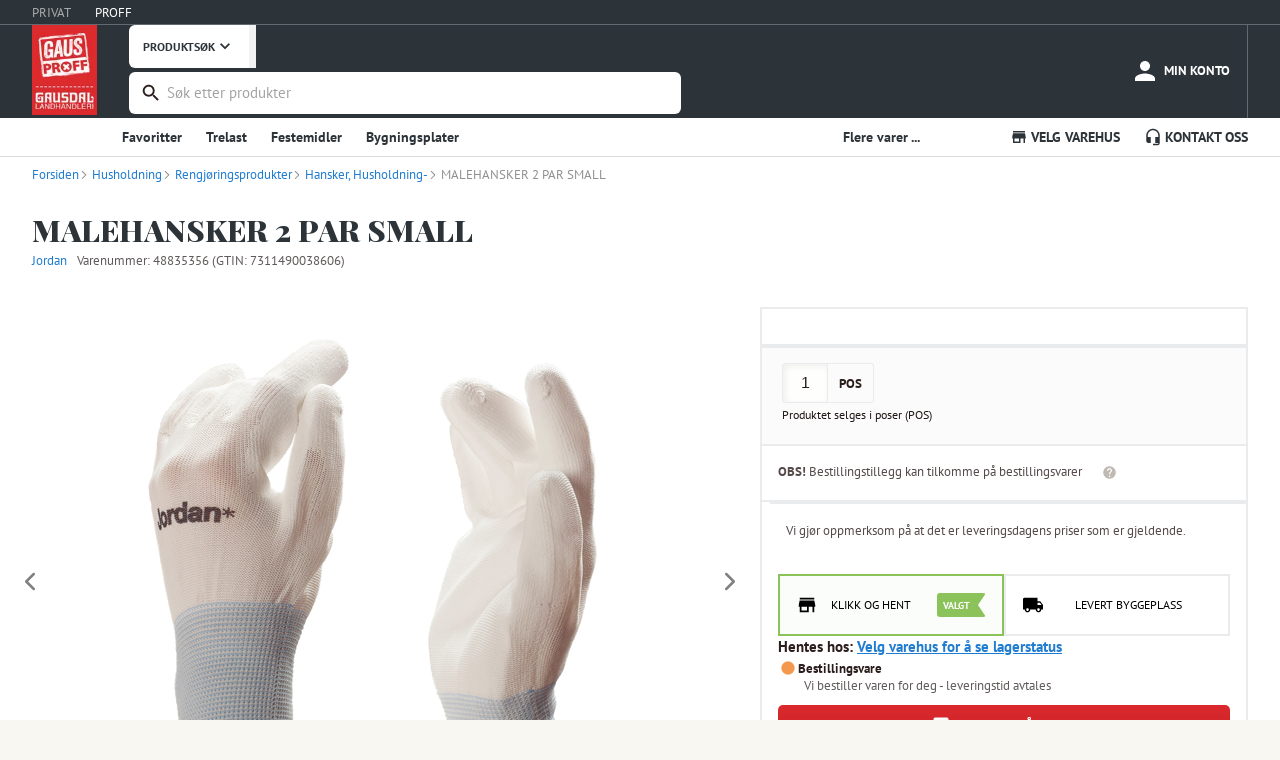

--- FILE ---
content_type: text/html; charset=utf-8
request_url: https://www.gaus.no/gausproff/produkter/husholdning/rengjoringsprodukter/hansker-husholdning/48835356-malehansker-2-par-small
body_size: 17995
content:
<!DOCTYPE html><html lang="en"><head><meta charSet="utf-8" data-next-head=""/><meta name="viewport" content="width=device-width, user-scalable=no" data-next-head=""/><link rel="preload" as="image" imageSrcSet="/_next/image?url=%2Fstatic%2Fgp-logo-small.png&amp;w=96&amp;q=75 1x, /_next/image?url=%2Fstatic%2Fgp-logo-small.png&amp;w=256&amp;q=75 2x" data-next-head=""/><meta name="robots" content="noindex" data-next-head=""/><title data-next-head="">MALEHANSKER 2 PAR SMALL - Gausdal Landhandleri AS</title><meta property="og:title" content="MALEHANSKER 2 PAR SMALL" data-next-head=""/><meta property="og:type" content="product" data-next-head=""/><meta property="og:description" content="Pustende og behagelige latexfrie hansker med ekstra tynt nitrilbelegg i grepsområdet - for ekstra god fingerfølsomhet. Nitril er bestandig mot lut, syre, olje og løsemidler (kun i grepsområdet).

Pustende og behagelige latexfrie hansker med ekstra tynt nitrilbelegg i grepsområdet - for ekstra god fingerfølsomhet. Nitril er bestandig mot lut, syre, olje og løsemidler (kun i grepsområdet).
Pustende og behagelige latexfrie hansker med ekstra tynt nitrilbelegg i grepsområdet - for ekstra god fingerfølsomhet. Nitril er bestandig mot lut, syre, olje og løsemidler (kun i grepsområdet)." data-next-head=""/><meta name="description" content="Pustende og behagelige latexfrie hansker med ekstra tynt nitrilbelegg i grepsområdet - for ekstra god fingerfølsomhet. Nitril er bestandig mot lut, syre, olje og løsemidler (kun i grepsområdet).

Pustende og behagelige latexfrie hansker med ekstra tynt nitrilbelegg i grepsområdet - for ekstra god fingerfølsomhet. Nitril er bestandig mot lut, syre, olje og løsemidler (kun i grepsområdet).
Pustende og behagelige latexfrie hansker med ekstra tynt nitrilbelegg i grepsområdet - for ekstra god fingerfølsomhet. Nitril er bestandig mot lut, syre, olje og løsemidler (kun i grepsområdet)." data-next-head=""/><meta property="og:url" content="https://www.gaus.no/gausproff/produkter/husholdning/rengjoringsprodukter/hansker-husholdning/48835356-malehansker-2-par-small" data-next-head=""/><meta property="og:image" content="https://cdn.byggtjeneste.no/nobb/fa81baea-3b1e-4075-82af-2fb5c08e99ab/square" data-next-head=""/><meta name="emotion-insertion-point" content=""/><style data-emotion="mui-global 7hvpoe">html{-webkit-font-smoothing:antialiased;-moz-osx-font-smoothing:grayscale;box-sizing:border-box;-webkit-text-size-adjust:100%;}*,*::before,*::after{box-sizing:inherit;}strong,b{font-weight:700;}body{margin:0;color:rgba(0, 0, 0, 0.87);font-size:13px;font-family:PT Sans,sans-serif;font-weight:400;line-height:1.5;background-color:#fff;}@media print{body{background-color:#fff;}}body::backdrop{background-color:#fff;}</style><style data-emotion="mui-global 1prfaxn">@-webkit-keyframes mui-auto-fill{from{display:block;}}@keyframes mui-auto-fill{from{display:block;}}@-webkit-keyframes mui-auto-fill-cancel{from{display:block;}}@keyframes mui-auto-fill-cancel{from{display:block;}}</style><style data-emotion="mui-global animation-c7515d">@-webkit-keyframes animation-c7515d{0%{opacity:1;}50%{opacity:0.4;}100%{opacity:1;}}@keyframes animation-c7515d{0%{opacity:1;}50%{opacity:0.4;}100%{opacity:1;}}</style><style data-emotion="mui 1w1fj9y 14ahlbq ri9a6k 1asab5l 1o7e5fn 1mopp74 5jvwui 13w895p k5r9zn 3w217i nxdqck gooz4r is1b5t cl1w12 7duj37 vcryad fvgl9b 5v2ak0 w4cd9x rv4tgh 2dll2f wc3ncy 1q1ximw 1deoeim 725nxe 11d6ku0 lv5d3t juqnns 1ksyc2x 1045hs8 1d3bbye 13k3rro 152m703 oxcnx7 12sebaf p7ljmd 1s77hza 19fivrb 1pz85rs 1ayibjg jh5j78 1m81rge 1h7anqn 1f0a3zm fik78i wnwrdt k8exr7 1m8ddjq 137n0we aqrr0n otn0ly 17sbd9w u4pdnq 1hvjiiq nhmra7 1fwtm87 12rpkny 16em5gg kdoebm 1xd3of3 ts4g3m 1a4nxq2 yau2cd 1j2aunj k2wu4n kmqdnv 1mq95ps 1lhxhwu 1o6ut8k 1292ds4 1l7oe75 zfo7a6 13u7a0g 1h7zkqc jfzixq thyt9f 1f214qg jq47qd 1bsvqlj 1ddcwig 1pfmo60 4qioen 1wx8nj0 1k20c97 14npj79 16hy1ud 6voqg6 wnfue5 1y6dzpy vuxf0f 1ivdkr8 f8wb7g abqyn 15830to 9vd5ud op410b 85ovdm 1ujsey8 d4l3v0 i3c37b wa9jq2 1bx9lng 18dxuvl 7kt9bl u0yk2m 1fhw8oi 1t1ui0w 1acx9nq 1yssly2 habyoy 1j7wxyh 3ocb4w 1l54e3k gy6ndt yf9xr6 1bcivys 6bq9ej">.mui-1w1fj9y{height:25px;display:-webkit-box;display:-webkit-flex;display:-ms-flexbox;display:flex;-webkit-align-items:center;-webkit-box-align:center;-ms-flex-align:center;align-items:center;background-color:#2D3439;border-bottom:1px solid #616A70;}.mui-14ahlbq{max-width:1700px;width:100%;padding-right:16px;padding-left:16px;margin-right:auto;margin-left:auto;padding-right:0px;display:-webkit-box;display:-webkit-flex;display:-ms-flexbox;display:flex;}@media (min-width:992px){.mui-14ahlbq{padding-right:24px;padding-left:24px;}}@media (min-width:1200px){.mui-14ahlbq{padding-right:32px;padding-left:32px;}}@media (max-width:768px){.mui-14ahlbq{padding-right:8px;padding-left:8px;}}.mui-ri9a6k{touch-action:manipulation;-webkit-text-decoration:none;text-decoration:none;background-color:transparent;cursor:pointer;font-size:inherit;color:#1e90dc;margin-right:24px;color:rgba(255,255,255,0.59);}.mui-ri9a6k:hover,.mui-ri9a6k:focus{color:#DD2A2E;-webkit-text-decoration:none;text-decoration:none;}.mui-ri9a6k:hover,.mui-ri9a6k:focus{color:#FFFFFF;-webkit-text-decoration:none;text-decoration:none;}.mui-1asab5l{touch-action:manipulation;-webkit-text-decoration:none;text-decoration:none;background-color:transparent;cursor:pointer;font-size:inherit;color:#DD2A2E;margin-right:24px;color:#fff;}.mui-1asab5l:hover,.mui-1asab5l:focus{color:#DD2A2E;-webkit-text-decoration:none;text-decoration:none;}.mui-1asab5l:hover,.mui-1asab5l:focus{color:#FFFFFF;-webkit-text-decoration:none;text-decoration:none;}.mui-1o7e5fn{background-color:#2D3439;margin:0;color:#FFFFFF;}.mui-1mopp74{display:contents;}@media (max-width:768px){.mui-1mopp74{display:none;}}.mui-5jvwui{width:auto;padding-top:0;padding-bottom:0.5rem;margin-right:8px;margin-bottom:-45px;}.mui-13w895p{display:none;cursor:pointer;}@media (max-width:768px){.mui-13w895p{display:contents;}}.mui-k5r9zn{-webkit-flex:1;-ms-flex:1;flex:1;display:-webkit-box;display:-webkit-flex;display:-ms-flexbox;display:flex;-webkit-align-items:center;-webkit-box-align:center;-ms-flex-align:center;align-items:center;-webkit-box-pack:end;-ms-flex-pack:end;-webkit-justify-content:flex-end;justify-content:flex-end;overflow-x:hidden;margin-left:24px;}.mui-3w217i{min-width:0;padding:0;margin:0;border:0;width:100%;display:-webkit-box;display:-webkit-flex;display:-ms-flexbox;display:flex;-webkit-align-items:center;-webkit-box-align:center;-ms-flex-align:center;align-items:center;}.mui-nxdqck{background:#fff;color:#2D3439;font-size:12px;font-weight:700;font-family:"PT Sans",sans-serif;padding:0 14px;border:none;border-right:7px solid #F2F2F3;height:42.5px;border-bottom-left-radius:6px;border-top-left-radius:6px;margin-right:-5px;display:-webkit-box;display:-webkit-flex;display:-ms-flexbox;display:flex;-webkit-align-items:center;-webkit-box-align:center;-ms-flex-align:center;align-items:center;}.mui-gooz4r{-webkit-user-select:none;-moz-user-select:none;-ms-user-select:none;user-select:none;width:1em;height:1em;display:inline-block;-webkit-flex-shrink:0;-ms-flex-negative:0;flex-shrink:0;-webkit-transition:fill 200ms cubic-bezier(0.4, 0, 0.2, 1) 0ms;transition:fill 200ms cubic-bezier(0.4, 0, 0.2, 1) 0ms;fill:currentColor;font-size:1.3928571428571428rem;font-size:20px!important;}.mui-is1b5t{width:100%;}.mui-is1b5t.Mui-focused .MuiAutocomplete-clearIndicator{visibility:visible;}@media (pointer: fine){.mui-is1b5t:hover .MuiAutocomplete-clearIndicator{visibility:visible;}}.mui-is1b5t .MuiAutocomplete-tag{margin:3px;max-width:calc(100% - 6px);}.MuiAutocomplete-hasPopupIcon.mui-is1b5t .MuiAutocomplete-inputRoot,.MuiAutocomplete-hasClearIcon.mui-is1b5t .MuiAutocomplete-inputRoot{padding-right:30px;}.MuiAutocomplete-hasPopupIcon.MuiAutocomplete-hasClearIcon.mui-is1b5t .MuiAutocomplete-inputRoot{padding-right:56px;}.mui-is1b5t .MuiAutocomplete-inputRoot .MuiAutocomplete-input{width:0;min-width:30px;}.mui-is1b5t .MuiInput-root{padding-bottom:1px;}.mui-is1b5t .MuiInput-root .MuiInput-input{padding:4px 4px 4px 0px;}.mui-is1b5t .MuiInput-root.MuiInputBase-sizeSmall .MuiInput-input{padding:2px 4px 3px 0;}.mui-is1b5t .MuiOutlinedInput-root{padding:9px;}.MuiAutocomplete-hasPopupIcon.mui-is1b5t .MuiOutlinedInput-root,.MuiAutocomplete-hasClearIcon.mui-is1b5t .MuiOutlinedInput-root{padding-right:39px;}.MuiAutocomplete-hasPopupIcon.MuiAutocomplete-hasClearIcon.mui-is1b5t .MuiOutlinedInput-root{padding-right:65px;}.mui-is1b5t .MuiOutlinedInput-root .MuiAutocomplete-input{padding:7.5px 4px 7.5px 5px;}.mui-is1b5t .MuiOutlinedInput-root .MuiAutocomplete-endAdornment{right:9px;}.mui-is1b5t .MuiOutlinedInput-root.MuiInputBase-sizeSmall{padding-top:6px;padding-bottom:6px;padding-left:6px;}.mui-is1b5t .MuiOutlinedInput-root.MuiInputBase-sizeSmall .MuiAutocomplete-input{padding:2.5px 4px 2.5px 8px;}.mui-is1b5t .MuiFilledInput-root{padding-top:19px;padding-left:8px;}.MuiAutocomplete-hasPopupIcon.mui-is1b5t .MuiFilledInput-root,.MuiAutocomplete-hasClearIcon.mui-is1b5t .MuiFilledInput-root{padding-right:39px;}.MuiAutocomplete-hasPopupIcon.MuiAutocomplete-hasClearIcon.mui-is1b5t .MuiFilledInput-root{padding-right:65px;}.mui-is1b5t .MuiFilledInput-root .MuiFilledInput-input{padding:7px 4px;}.mui-is1b5t .MuiFilledInput-root .MuiAutocomplete-endAdornment{right:9px;}.mui-is1b5t .MuiFilledInput-root.MuiInputBase-sizeSmall{padding-bottom:1px;}.mui-is1b5t .MuiFilledInput-root.MuiInputBase-sizeSmall .MuiFilledInput-input{padding:2.5px 4px;}.mui-is1b5t .MuiInputBase-hiddenLabel{padding-top:8px;}.mui-is1b5t .MuiFilledInput-root.MuiInputBase-hiddenLabel{padding-top:0;padding-bottom:0;}.mui-is1b5t .MuiFilledInput-root.MuiInputBase-hiddenLabel .MuiAutocomplete-input{padding-top:16px;padding-bottom:17px;}.mui-is1b5t .MuiFilledInput-root.MuiInputBase-hiddenLabel.MuiInputBase-sizeSmall .MuiAutocomplete-input{padding-top:8px;padding-bottom:9px;}.mui-is1b5t .MuiAutocomplete-input{-webkit-box-flex:1;-webkit-flex-grow:1;-ms-flex-positive:1;flex-grow:1;text-overflow:ellipsis;opacity:0;}.mui-is1b5t .MuiAutocomplete-input{opacity:1;}.mui-cl1w12{display:-webkit-inline-box;display:-webkit-inline-flex;display:-ms-inline-flexbox;display:inline-flex;-webkit-flex-direction:column;-ms-flex-direction:column;flex-direction:column;position:relative;min-width:0;padding:0;margin:0;border:0;vertical-align:top;margin-top:8px;margin-bottom:4px;width:100%;background-color:#FFFFFF;margin-top:4px;border-radius:6px;border:2px solid transparent;}.mui-cl1w12:focus-within{border-color:#2B1D1C;}.mui-cl1w12 fieldset{border:0;}.mui-cl1w12 .MuiOutlinedInput-root{padding-top:2px;padding-bottom:2px;padding-right:3px;font-size:0.9375rem;height:38.4px;}.mui-7duj37{font-size:13px;font-family:PT Sans,sans-serif;font-weight:400;line-height:1.4375em;color:rgba(0, 0, 0, 0.87);box-sizing:border-box;position:relative;cursor:text;display:-webkit-inline-box;display:-webkit-inline-flex;display:-ms-inline-flexbox;display:inline-flex;-webkit-align-items:center;-webkit-box-align:center;-ms-flex-align:center;align-items:center;width:100%;position:relative;border-radius:4px;padding-left:14px;padding-right:14px;}.mui-7duj37.Mui-disabled{color:rgba(0, 0, 0, 0.38);cursor:default;}.mui-7duj37:hover .MuiOutlinedInput-notchedOutline{border-color:rgba(0, 0, 0, 0.87);}@media (hover: none){.mui-7duj37:hover .MuiOutlinedInput-notchedOutline{border-color:rgba(0, 0, 0, 0.23);}}.mui-7duj37.Mui-focused .MuiOutlinedInput-notchedOutline{border-width:2px;}.mui-7duj37.Mui-focused .MuiOutlinedInput-notchedOutline{border-color:#1976d2;}.mui-7duj37.Mui-error .MuiOutlinedInput-notchedOutline{border-color:#d32f2f;}.mui-7duj37.Mui-disabled .MuiOutlinedInput-notchedOutline{border-color:rgba(0, 0, 0, 0.26);}.mui-vcryad{-webkit-user-select:none;-moz-user-select:none;-ms-user-select:none;user-select:none;width:1em;height:1em;display:inline-block;-webkit-flex-shrink:0;-ms-flex-negative:0;flex-shrink:0;-webkit-transition:fill 200ms cubic-bezier(0.4, 0, 0.2, 1) 0ms;transition:fill 200ms cubic-bezier(0.4, 0, 0.2, 1) 0ms;fill:currentColor;font-size:1.3928571428571428rem;}.mui-fvgl9b{font:inherit;letter-spacing:inherit;color:currentColor;padding:4px 0 5px;border:0;box-sizing:content-box;background:none;height:1.4375em;margin:0;-webkit-tap-highlight-color:transparent;display:block;min-width:0;width:100%;-webkit-animation-name:mui-auto-fill-cancel;animation-name:mui-auto-fill-cancel;-webkit-animation-duration:10ms;animation-duration:10ms;padding:16.5px 14px;padding-left:0;padding-right:0;}.mui-fvgl9b::-webkit-input-placeholder{color:currentColor;opacity:0.42;-webkit-transition:opacity 200ms cubic-bezier(0.4, 0, 0.2, 1) 0ms;transition:opacity 200ms cubic-bezier(0.4, 0, 0.2, 1) 0ms;}.mui-fvgl9b::-moz-placeholder{color:currentColor;opacity:0.42;-webkit-transition:opacity 200ms cubic-bezier(0.4, 0, 0.2, 1) 0ms;transition:opacity 200ms cubic-bezier(0.4, 0, 0.2, 1) 0ms;}.mui-fvgl9b::-ms-input-placeholder{color:currentColor;opacity:0.42;-webkit-transition:opacity 200ms cubic-bezier(0.4, 0, 0.2, 1) 0ms;transition:opacity 200ms cubic-bezier(0.4, 0, 0.2, 1) 0ms;}.mui-fvgl9b:focus{outline:0;}.mui-fvgl9b:invalid{box-shadow:none;}.mui-fvgl9b::-webkit-search-decoration{-webkit-appearance:none;}label[data-shrink=false]+.MuiInputBase-formControl .mui-fvgl9b::-webkit-input-placeholder{opacity:0!important;}label[data-shrink=false]+.MuiInputBase-formControl .mui-fvgl9b::-moz-placeholder{opacity:0!important;}label[data-shrink=false]+.MuiInputBase-formControl .mui-fvgl9b::-ms-input-placeholder{opacity:0!important;}label[data-shrink=false]+.MuiInputBase-formControl .mui-fvgl9b:focus::-webkit-input-placeholder{opacity:0.42;}label[data-shrink=false]+.MuiInputBase-formControl .mui-fvgl9b:focus::-moz-placeholder{opacity:0.42;}label[data-shrink=false]+.MuiInputBase-formControl .mui-fvgl9b:focus::-ms-input-placeholder{opacity:0.42;}.mui-fvgl9b.Mui-disabled{opacity:1;-webkit-text-fill-color:rgba(0, 0, 0, 0.38);}.mui-fvgl9b:-webkit-autofill{-webkit-animation-duration:5000s;animation-duration:5000s;-webkit-animation-name:mui-auto-fill;animation-name:mui-auto-fill;}.mui-fvgl9b:-webkit-autofill{border-radius:inherit;}.mui-5v2ak0{text-align:left;position:absolute;bottom:0;right:0;top:-5px;left:0;margin:0;padding:0 8px;pointer-events:none;border-radius:inherit;border-style:solid;border-width:1px;overflow:hidden;min-width:0%;border-color:rgba(0, 0, 0, 0.23);}.mui-w4cd9x{float:unset;width:auto;overflow:hidden;padding:0;line-height:11px;-webkit-transition:width 150ms cubic-bezier(0.0, 0, 0.2, 1) 0ms;transition:width 150ms cubic-bezier(0.0, 0, 0.2, 1) 0ms;}.mui-rv4tgh{display:block;min-width:135px;line-height:68px;font-size:.8125rem;position:relative;font-weight:bold;color:#fff;text-transform:uppercase;-webkit-text-decoration:none;text-decoration:none;display:-webkit-box;display:-webkit-flex;display:-ms-flexbox;display:flex;-webkit-align-items:center;-webkit-box-align:center;-ms-flex-align:center;align-items:center;-webkit-box-pack:center;-ms-flex-pack:center;-webkit-justify-content:center;justify-content:center;display:-webkit-box;display:-webkit-flex;display:-ms-flexbox;display:flex;-webkit-flex-direction:column;-ms-flex-direction:column;flex-direction:column;-webkit-align-items:center;-webkit-box-align:center;-ms-flex-align:center;align-items:center;-webkit-box-pack:center;-ms-flex-pack:center;-webkit-justify-content:center;justify-content:center;height:100%;height:68px;min-width:auto;margin-left:8px;font-size:11px;font-weight:bold;}.mui-rv4tgh:hover{color:#fff;background-color:rgba(245,245,245,0.1);cursor:pointer;}.mui-2dll2f{-webkit-user-select:none;-moz-user-select:none;-ms-user-select:none;user-select:none;width:1em;height:1em;display:inline-block;-webkit-flex-shrink:0;-ms-flex-negative:0;flex-shrink:0;-webkit-transition:fill 200ms cubic-bezier(0.4, 0, 0.2, 1) 0ms;transition:fill 200ms cubic-bezier(0.4, 0, 0.2, 1) 0ms;fill:currentColor;font-size:1.3928571428571428rem;font-size:30px!important;}.mui-wc3ncy{display:block;line-height:14px;margin-top:2px;margin-top:4px;font-size:11px;}.mui-1q1ximw{display:block;min-width:135px;line-height:68px;font-size:.8125rem;position:relative;font-weight:bold;color:#fff;text-transform:uppercase;-webkit-text-decoration:none;text-decoration:none;display:-webkit-box;display:-webkit-flex;display:-ms-flexbox;display:flex;-webkit-align-items:center;-webkit-box-align:center;-ms-flex-align:center;align-items:center;-webkit-box-pack:center;-ms-flex-pack:center;-webkit-justify-content:center;justify-content:center;}.mui-1q1ximw:hover{color:#fff;background-color:rgba(245,245,245,0.1);cursor:pointer;}@media (max-width:768px){.mui-1q1ximw{display:-webkit-box;display:-webkit-flex;display:-ms-flexbox;display:flex;-webkit-flex-direction:column;-ms-flex-direction:column;flex-direction:column;-webkit-align-items:center;-webkit-box-align:center;-ms-flex-align:center;align-items:center;-webkit-box-pack:center;-ms-flex-pack:center;-webkit-justify-content:center;justify-content:center;height:68px;min-width:auto;margin-left:8px;font-size:11px;font-weight:bold;}}@media (min-width:768px){.mui-1q1ximw{border-right:1px solid #616A70;}}.mui-1deoeim{position:relative;display:-webkit-inline-box;display:-webkit-inline-flex;display:-ms-inline-flexbox;display:inline-flex;vertical-align:middle;-webkit-flex-shrink:0;-ms-flex-negative:0;flex-shrink:0;}@media (min-width:768px){.mui-1deoeim{margin-right:4px;}}.mui-1deoeim .MuiBadge-badge{background-color:#8BC35A;color:white;right:8px;top:2px;}.mui-725nxe{-webkit-user-select:none;-moz-user-select:none;-ms-user-select:none;user-select:none;width:1em;height:1em;display:inline-block;-webkit-flex-shrink:0;-ms-flex-negative:0;flex-shrink:0;-webkit-transition:fill 200ms cubic-bezier(0.4, 0, 0.2, 1) 0ms;transition:fill 200ms cubic-bezier(0.4, 0, 0.2, 1) 0ms;fill:currentColor;font-size:1.3928571428571428rem;font-size:30px!important;}.mui-11d6ku0{display:-webkit-box;display:-webkit-flex;display:-ms-flexbox;display:flex;-webkit-flex-direction:row;-ms-flex-direction:row;flex-direction:row;-webkit-box-flex-wrap:wrap;-webkit-flex-wrap:wrap;-ms-flex-wrap:wrap;flex-wrap:wrap;-webkit-box-pack:center;-ms-flex-pack:center;-webkit-justify-content:center;justify-content:center;-webkit-align-content:center;-ms-flex-line-pack:center;align-content:center;-webkit-align-items:center;-webkit-box-align:center;-ms-flex-align:center;align-items:center;position:absolute;box-sizing:border-box;font-family:PT Sans,sans-serif;font-weight:500;font-size:0.6964285714285714rem;min-width:20px;line-height:1;padding:0 6px;height:20px;border-radius:10px;z-index:1;-webkit-transition:-webkit-transform 225ms cubic-bezier(0.4, 0, 0.2, 1) 0ms;transition:transform 225ms cubic-bezier(0.4, 0, 0.2, 1) 0ms;top:0;right:0;-webkit-transform:scale(1) translate(50%, -50%);-moz-transform:scale(1) translate(50%, -50%);-ms-transform:scale(1) translate(50%, -50%);transform:scale(1) translate(50%, -50%);transform-origin:100% 0%;-webkit-transition:-webkit-transform 195ms cubic-bezier(0.4, 0, 0.2, 1) 0ms;transition:transform 195ms cubic-bezier(0.4, 0, 0.2, 1) 0ms;}.mui-11d6ku0.MuiBadge-invisible{-webkit-transform:scale(0) translate(50%, -50%);-moz-transform:scale(0) translate(50%, -50%);-ms-transform:scale(0) translate(50%, -50%);transform:scale(0) translate(50%, -50%);}.mui-lv5d3t{display:block;line-height:14px;margin-top:4px;}.mui-juqnns{color:#2B1D1C;font-family:"PT Sans",Arial,sans-serif;font-size:16px;line-height:25px;font-size:13px;line-height:20px;margin:0px;padding:0px;color:#FFFFFF;}.mui-1ksyc2x{height:38px;overflow:hidden;background-color:#FFFFFF;box-shadow:0 1px 0 0 #DEDCD9;margin-bottom:1px;}.mui-1045hs8{max-width:1700px;width:100%;padding-right:16px;padding-left:16px;margin-right:auto;margin-left:auto;}@media (min-width:992px){.mui-1045hs8{padding-right:24px;padding-left:24px;}}@media (min-width:1200px){.mui-1045hs8{padding-right:32px;padding-left:32px;}}.mui-1d3bbye{box-sizing:border-box;display:-webkit-box;display:-webkit-flex;display:-ms-flexbox;display:flex;-webkit-box-flex-wrap:wrap;-webkit-flex-wrap:wrap;-ms-flex-wrap:wrap;flex-wrap:wrap;width:100%;-webkit-flex-direction:row;-ms-flex-direction:row;flex-direction:row;}.mui-13k3rro{box-sizing:border-box;margin:0;-webkit-flex-direction:row;-ms-flex-direction:row;flex-direction:row;-webkit-flex-basis:66.666667%;-ms-flex-preferred-size:66.666667%;flex-basis:66.666667%;-webkit-box-flex:0;-webkit-flex-grow:0;-ms-flex-positive:0;flex-grow:0;max-width:66.666667%;}@media (min-width:768px){.mui-13k3rro{-webkit-flex-basis:66.666667%;-ms-flex-preferred-size:66.666667%;flex-basis:66.666667%;-webkit-box-flex:0;-webkit-flex-grow:0;-ms-flex-positive:0;flex-grow:0;max-width:66.666667%;}}@media (min-width:992px){.mui-13k3rro{-webkit-flex-basis:66.666667%;-ms-flex-preferred-size:66.666667%;flex-basis:66.666667%;-webkit-box-flex:0;-webkit-flex-grow:0;-ms-flex-positive:0;flex-grow:0;max-width:66.666667%;}}@media (min-width:1200px){.mui-13k3rro{-webkit-flex-basis:75%;-ms-flex-preferred-size:75%;flex-basis:75%;-webkit-box-flex:0;-webkit-flex-grow:0;-ms-flex-positive:0;flex-grow:0;max-width:75%;}}.mui-152m703{-webkit-text-decoration:none;text-decoration:none;display:-webkit-inline-box;display:-webkit-inline-flex;display:-ms-inline-flexbox;display:inline-flex;-webkit-align-items:center;-webkit-box-align:center;-ms-flex-align:center;align-items:center;font-weight:700;font-size:14px;line-height:38px;cursor:pointer;border:0;background:none;font-family:"PT Sans",Arial,sans-serif;color:#2D3439;}.mui-152m703:hover{color:#2D3439;-webkit-text-decoration:none;text-decoration:none;}.mui-152m703:visited{color:#2D3439;-webkit-text-decoration:none;text-decoration:none;}.mui-oxcnx7{-webkit-user-select:none;-moz-user-select:none;-ms-user-select:none;user-select:none;width:1em;height:1em;display:inline-block;-webkit-flex-shrink:0;-ms-flex-negative:0;flex-shrink:0;-webkit-transition:fill 200ms cubic-bezier(0.4, 0, 0.2, 1) 0ms;transition:fill 200ms cubic-bezier(0.4, 0, 0.2, 1) 0ms;fill:currentColor;font-size:inherit;font-size:1.125rem!important;margin-right:3px;}.mui-12sebaf{list-style:none;padding:0px;margin:0px;}.mui-p7ljmd{display:inline-block;padding:0px;margin:0px;position:relative;margin-right:24px;}.mui-1s77hza{box-sizing:border-box;margin:0;-webkit-flex-direction:row;-ms-flex-direction:row;flex-direction:row;-webkit-flex-basis:33.333333%;-ms-flex-preferred-size:33.333333%;flex-basis:33.333333%;-webkit-box-flex:0;-webkit-flex-grow:0;-ms-flex-positive:0;flex-grow:0;max-width:33.333333%;}@media (min-width:768px){.mui-1s77hza{-webkit-flex-basis:33.333333%;-ms-flex-preferred-size:33.333333%;flex-basis:33.333333%;-webkit-box-flex:0;-webkit-flex-grow:0;-ms-flex-positive:0;flex-grow:0;max-width:33.333333%;}}@media (min-width:992px){.mui-1s77hza{-webkit-flex-basis:33.333333%;-ms-flex-preferred-size:33.333333%;flex-basis:33.333333%;-webkit-box-flex:0;-webkit-flex-grow:0;-ms-flex-positive:0;flex-grow:0;max-width:33.333333%;}}@media (min-width:1200px){.mui-1s77hza{-webkit-flex-basis:25%;-ms-flex-preferred-size:25%;flex-basis:25%;-webkit-box-flex:0;-webkit-flex-grow:0;-ms-flex-positive:0;flex-grow:0;max-width:25%;}}.mui-19fivrb{list-style:none;padding:0px;margin:0px;text-align:right;}.mui-1pz85rs{display:inline-block;padding:0px;margin:0px;position:relative;margin-right:24px;margin-right:0px;margin-left:24px;}.mui-1ayibjg{-webkit-text-decoration:none;text-decoration:none;display:-webkit-inline-box;display:-webkit-inline-flex;display:-ms-inline-flexbox;display:inline-flex;-webkit-align-items:center;-webkit-box-align:center;-ms-flex-align:center;align-items:center;font-weight:700;font-size:14px;line-height:38px;cursor:pointer;border:0;background:none;font-family:"PT Sans",Arial,sans-serif;color:#2D3439;background:none;border:none;padding:0;margin:0;cursor:pointer;font:inherit;font-weight:700;font-size:14px;line-height:38px;}.mui-1ayibjg:hover{color:#2D3439;-webkit-text-decoration:none;text-decoration:none;}.mui-1ayibjg:visited{color:#2D3439;-webkit-text-decoration:none;text-decoration:none;}.mui-jh5j78{min-height:1000px;background-color:#FBFBFB;position:relative;overflow:hidden;background-color:#FFFFFF;}.mui-1m81rge{max-width:1700px;width:100%;padding-right:16px;padding-left:16px;margin-right:auto;margin-left:auto;max-width:1366px;}@media (min-width:992px){.mui-1m81rge{padding-right:24px;padding-left:24px;}}@media (min-width:1200px){.mui-1m81rge{padding-right:32px;padding-left:32px;}}.mui-1h7anqn{display:-webkit-box;display:-webkit-flex;display:-ms-flexbox;display:flex;-webkit-flex-direction:column;-ms-flex-direction:column;flex-direction:column;-webkit-box-flex-wrap:wrap;-webkit-flex-wrap:wrap;-ms-flex-wrap:wrap;flex-wrap:wrap;}.mui-1f0a3zm{line-height:35px;display:'flex';}.mui-fik78i{-webkit-user-select:none;-moz-user-select:none;-ms-user-select:none;user-select:none;width:1em;height:1em;display:inline-block;-webkit-flex-shrink:0;-ms-flex-negative:0;flex-shrink:0;-webkit-transition:fill 200ms cubic-bezier(0.4, 0, 0.2, 1) 0ms;transition:fill 200ms cubic-bezier(0.4, 0, 0.2, 1) 0ms;fill:currentColor;font-size:1.3928571428571428rem;color:rgba(32,33,32,0.5);display:-webkit-inline-box;display:-webkit-inline-flex;display:-ms-inline-flexbox;display:inline-flex;vertical-align:middle;text-align:left;font-size:10px!important;margin-right:10;}.mui-wnwrdt{color:rgba(32,33,32,0.5);}.mui-k8exr7{display:-webkit-box;display:-webkit-flex;display:-ms-flexbox;display:flex;-webkit-align-items:flex-end;-webkit-box-align:flex-end;-ms-flex-align:flex-end;align-items:flex-end;}.mui-k8exr7 >span{margin-left:15px!important;}.mui-1m8ddjq{font-family:"Playfair Display",Arial,sans-serif;color:#2D3439;font-weight:normal;font-size:120px;line-height:147px;line-height:125%;margin:0px;padding:0px;font-size:30px;margin-top:25px;margin-bottom:25px;margin-top:20px;margin-bottom:5px;}@media (max-width:768px){.mui-1m8ddjq{padding-right:8px;padding-left:8px;}}.mui-137n0we{box-sizing:border-box;display:-webkit-box;display:-webkit-flex;display:-ms-flexbox;display:flex;-webkit-box-flex-wrap:wrap;-webkit-flex-wrap:wrap;-ms-flex-wrap:wrap;flex-wrap:wrap;width:100%;-webkit-flex-direction:row;-ms-flex-direction:row;flex-direction:row;width:calc(100% + 32px);margin-left:calc(-1 * 32px);}.mui-137n0we>.MuiGrid-item{padding-left:32px;}.mui-aqrr0n{box-sizing:border-box;margin:0;-webkit-flex-direction:row;-ms-flex-direction:row;flex-direction:row;-webkit-flex-basis:100%;-ms-flex-preferred-size:100%;flex-basis:100%;-webkit-box-flex:0;-webkit-flex-grow:0;-ms-flex-positive:0;flex-grow:0;max-width:100%;}@media (min-width:768px){.mui-aqrr0n{-webkit-flex-basis:50%;-ms-flex-preferred-size:50%;flex-basis:50%;-webkit-box-flex:0;-webkit-flex-grow:0;-ms-flex-positive:0;flex-grow:0;max-width:50%;}}@media (min-width:992px){.mui-aqrr0n{-webkit-flex-basis:58.333333%;-ms-flex-preferred-size:58.333333%;flex-basis:58.333333%;-webkit-box-flex:0;-webkit-flex-grow:0;-ms-flex-positive:0;flex-grow:0;max-width:58.333333%;}}@media (min-width:1200px){.mui-aqrr0n{-webkit-flex-basis:58.333333%;-ms-flex-preferred-size:58.333333%;flex-basis:58.333333%;-webkit-box-flex:0;-webkit-flex-grow:0;-ms-flex-positive:0;flex-grow:0;max-width:58.333333%;}}.mui-otn0ly .image-gallery-slide .image-gallery-image{max-width:100%;width:auto;}.mui-otn0ly .fullscreen .image-gallery-slide .image-gallery-image{max-width:initial;width:100%;}.mui-17sbd9w{box-sizing:border-box;margin:0;-webkit-flex-direction:row;-ms-flex-direction:row;flex-direction:row;-webkit-flex-basis:100%;-ms-flex-preferred-size:100%;flex-basis:100%;-webkit-box-flex:0;-webkit-flex-grow:0;-ms-flex-positive:0;flex-grow:0;max-width:100%;}@media (min-width:768px){.mui-17sbd9w{-webkit-flex-basis:50%;-ms-flex-preferred-size:50%;flex-basis:50%;-webkit-box-flex:0;-webkit-flex-grow:0;-ms-flex-positive:0;flex-grow:0;max-width:50%;}}@media (min-width:992px){.mui-17sbd9w{-webkit-flex-basis:41.666667%;-ms-flex-preferred-size:41.666667%;flex-basis:41.666667%;-webkit-box-flex:0;-webkit-flex-grow:0;-ms-flex-positive:0;flex-grow:0;max-width:41.666667%;}}@media (min-width:1200px){.mui-17sbd9w{-webkit-flex-basis:41.666667%;-ms-flex-preferred-size:41.666667%;flex-basis:41.666667%;-webkit-box-flex:0;-webkit-flex-grow:0;-ms-flex-positive:0;flex-grow:0;max-width:41.666667%;}}.mui-u4pdnq{padding-top:15px;margin-left:5px;padding-right:24px;padding-left:24px;display:-webkit-box;display:-webkit-flex;display:-ms-flexbox;display:flex;-webkit-flex-direction:row;-ms-flex-direction:row;flex-direction:row;}@media (min-width:470px){.mui-u4pdnq{padding-bottom:9px;}}.mui-1hvjiiq{background-color:#FFFFFF;border:2px solid #E9EBEC;border-bottom-color:#E9EBEC;border-bottom-style:solid;border-bottom-width:2px;padding:15px 16px;display:-webkit-box;display:-webkit-flex;display:-ms-flexbox;display:flex;-webkit-flex-direction:row;-ms-flex-direction:row;flex-direction:row;}.mui-nhmra7{padding-top:5px;padding-left:15px;display:-webkit-box;display:-webkit-flex;display:-ms-flexbox;display:flex;}.mui-1fwtm87{padding-top:50px;background-color:#FBFBFB;border:2px solid #E9EBEC;padding-top:15px;padding-left:20px;padding-bottom:20px;}.mui-12rpkny{height:40px;width:46px;background-color:#FEFEFD;border:1px solid #E9EBEC;border-radius:3px 0 0 3px;box-shadow:inset 2px 2px 6px 0 rgba(43,29,28,0.07);float:left;text-align:center;font-size:16px;line-height:26px;color:#2b1d1c;-moz-appearance:textfield;}.mui-12rpkny::-webkit-outer-spin-button,.mui-12rpkny::-webkit-inner-spin-button{-webkit-appearance:none;margin:0;}.mui-16em5gg{height:40px;width:46px;background-color:#FBFBFB;border:1px solid #E9EBEC;border-left:none;border-color:#E9EBEC;border-radius:0 3px 3px 0;padding:0;}.mui-kdoebm{font-weight:bold;color:#2b1d1c;text-transform:uppercase;text-align:center;}.mui-1xd3of3{font-size:.75rem;line-height:18px;color:#201615;margin-top:3px;}.mui-ts4g3m{border-bottom:2px solid #E9EBEC;}.mui-1a4nxq2{border-right:2px solid #E9EBEC;border-left:2px solid #E9EBEC;}.mui-yau2cd{-webkit-align-items:center;-webkit-box-align:center;-ms-flex-align:center;align-items:center;height:56px;max-height:56px;background-color:#FFFFFF;border-top:2px solid #E9EBEC;padding:0px 16px;display:-webkit-box;display:-webkit-flex;display:-ms-flexbox;display:flex;-webkit-flex-direction:row;-ms-flex-direction:row;flex-direction:row;font-size:13px;font-weight:normal;color:#554A49;-webkit-box-pack:justify;-webkit-justify-content:space-between;justify-content:space-between;border-top:0;border-bottom:2px solid #E9EBEC;}.mui-k2wu4n{-webkit-user-select:none;-moz-user-select:none;-ms-user-select:none;user-select:none;width:1em;height:1em;display:inline-block;-webkit-flex-shrink:0;-ms-flex-negative:0;flex-shrink:0;-webkit-transition:fill 200ms cubic-bezier(0.4, 0, 0.2, 1) 0ms;transition:fill 200ms cubic-bezier(0.4, 0, 0.2, 1) 0ms;fill:currentColor;font-size:1.3928571428571428rem;display:-webkit-'inline-block';display:'inline-block';vertical-align:middle;margin-left:20px;font-size:15px!important;margin-right:8px;color:#C0BAB3;}#2B1D1C#2B1D1C .mui-k2wu4n:hover,.mui-k2wu4n:focus{color:#2B1D1C;}.mui-kmqdnv{-webkit-align-items:center;-webkit-box-align:center;-ms-flex-align:center;align-items:center;height:56px;max-height:56px;background-color:#FFFFFF;border-top:2px solid #E9EBEC;padding:0px 16px;display:-webkit-box;display:-webkit-flex;display:-ms-flexbox;display:flex;-webkit-flex-direction:row;-ms-flex-direction:row;flex-direction:row;font-size:13px;font-weight:normal;color:#554A49;-webkit-box-pack:justify;-webkit-justify-content:space-between;justify-content:space-between;}.mui-1mq95ps{display:-webkit-box;display:-webkit-flex;display:-ms-flexbox;display:flex;-webkit-flex-direction:column;-ms-flex-direction:column;flex-direction:column;gap:4px;width:100%;}@media (min-width:778px){.mui-1mq95ps{-webkit-flex-direction:row;-ms-flex-direction:row;flex-direction:row;gap:16px;}}.mui-1lhxhwu{display:-webkit-box;display:-webkit-flex;display:-ms-flexbox;display:flex;-webkit-box-pack:justify;-webkit-justify-content:space-between;justify-content:space-between;-webkit-align-items:center;-webkit-box-align:center;-ms-flex-align:center;align-items:center;padding:16px;border:2px solid #8BC35A;background-color:rgba(139, 195, 90, 0.03);cursor:pointer;text-align:left;width:100%;}.mui-1lhxhwu:hover{border-color:#8BC35A;}@media (min-width:778px){.mui-1lhxhwu{width:50%;}}.mui-1o6ut8k{font-weight:700;font-size:12px;margin:0;display:-webkit-box;display:-webkit-flex;display:-ms-flexbox;display:flex;-webkit-align-items:center;-webkit-box-align:center;-ms-flex-align:center;align-items:center;gap:8px;}.mui-1292ds4{margin-right:10px;color:#000;min-width:100px;padding-right:10px;height:0;border-bottom:12px solid #8BC35A;border-top:12px solid #8BC35A;border-right:8px solid transparent;border-radius:3px;display:inline-block;vertical-align:middle;}.mui-1l7oe75{margin-top:0px;font-size:13px;font-size:.8125rem;font-family:PT sans;text-transform:uppercase;font-weight:bold;line-height:0.1rem;margin-left:10px;}.mui-zfo7a6{display:-webkit-box;display:-webkit-flex;display:-ms-flexbox;display:flex;-webkit-box-pack:justify;-webkit-justify-content:space-between;justify-content:space-between;-webkit-align-items:center;-webkit-box-align:center;-ms-flex-align:center;align-items:center;padding:16px;border:2px solid #E9EBEC;background-color:#fff;cursor:pointer;text-align:left;width:100%;}.mui-zfo7a6:hover{border-color:#CED2D4;}@media (min-width:778px){.mui-zfo7a6{width:50%;}}.mui-13u7a0g{display:-webkit-box;display:-webkit-flex;display:-ms-flexbox;display:flex;-webkit-box-pack:justify;-webkit-justify-content:space-between;justify-content:space-between;width:100%;}@media (min-width:0px){.mui-13u7a0g{gap:5px;-webkit-flex-direction:column;-ms-flex-direction:column;flex-direction:column;}}@media (min-width:768px){.mui-13u7a0g{gap:10px;-webkit-flex-direction:row;-ms-flex-direction:row;flex-direction:row;}}.mui-1h7zkqc{color:#2B1D1C;font-family:"PT Sans",Arial,sans-serif;font-size:16px;line-height:25px;margin:0;font-size:15px;line-height:22px;}.mui-jfzixq{color:#207CD0;background:none;-webkit-text-decoration:underline;text-decoration:underline;border:none;padding:0;margin:0;cursor:pointer;font:inherit;font-weight:700;font-size:15px;}.mui-thyt9f{color:#2B1D1C;font-family:"PT Sans",Arial,sans-serif;font-size:16px;line-height:25px;margin:0;font-size:13px;line-height:20px;}.mui-1f214qg{-webkit-user-select:none;-moz-user-select:none;-ms-user-select:none;user-select:none;width:1em;height:1em;display:inline-block;-webkit-flex-shrink:0;-ms-flex-negative:0;flex-shrink:0;-webkit-transition:fill 200ms cubic-bezier(0.4, 0, 0.2, 1) 0ms;transition:fill 200ms cubic-bezier(0.4, 0, 0.2, 1) 0ms;fill:currentColor;font-size:1.3928571428571428rem;font-size:20px;}.mui-jq47qd{border:0px;color:#FFFFFF;text-transform:uppercase;vertical-align:middle;font-weight:bold;font-family:PT sans;line-height:1;border-radius:5px;cursor:pointer;text-align:center;font-size:20px;line-height:20px;padding:10px 20px 6px;background:linear-gradient(180deg,#DC292D 0%,#C72529 100%);border-bottom:5px solid #B52427;font-size:14px;line-height:30px;padding:5px 30px 0px 30px;}.mui-jq47qd:disabled{cursor:not-allowed;pointer-events:all!important;}.mui-jq47qd:hover{background:linear-gradient(180deg,#DE3D41 0%,#C9373B 100%);border-bottom:5px solid #B83539;color:#fff;}.mui-jq47qd:active{background:linear-gradient(180deg,#BB2226 0%,#A91F23 100%);border-bottom:5px solid #981E21;}.mui-jq47qd:disabled{background:#E9EBEC;box-shadow:0px 6px 0px #E9EBEC;color:#A3A9AE;border-color:#E9EBEC;}.mui-1bsvqlj{-webkit-user-select:none;-moz-user-select:none;-ms-user-select:none;user-select:none;width:1em;height:1em;display:inline-block;-webkit-flex-shrink:0;-ms-flex-negative:0;flex-shrink:0;-webkit-transition:fill 200ms cubic-bezier(0.4, 0, 0.2, 1) 0ms;transition:fill 200ms cubic-bezier(0.4, 0, 0.2, 1) 0ms;fill:currentColor;font-size:1.3928571428571428rem;font-size:20px!important;margin-right:8px;color:white;vertical-align:middle;display:-webkit-inline-box;display:-webkit-inline-flex;display:-ms-inline-flexbox;display:inline-flex;margin-bottom:3px;}.mui-1ddcwig{font-size:.8125rem;line-height:22px;font-weight:bold;color:#201615;text-transform:uppercase;margin-top:10px;}.mui-1pfmo60{-webkit-user-select:none;-moz-user-select:none;-ms-user-select:none;user-select:none;width:1em;height:1em;display:inline-block;-webkit-flex-shrink:0;-ms-flex-negative:0;flex-shrink:0;-webkit-transition:fill 200ms cubic-bezier(0.4, 0, 0.2, 1) 0ms;transition:fill 200ms cubic-bezier(0.4, 0, 0.2, 1) 0ms;fill:currentColor;font-size:1.3928571428571428rem;margin-right:5px;margin-left:10px;color:#2B1D1C;display:-webkit-inline-box;display:-webkit-inline-flex;display:-ms-inline-flexbox;display:inline-flex;vertical-align:middle;text-align:left;font-size:18px!important;display:-webkit-inline-box;display:-webkit-inline-flex;display:-ms-inline-flexbox;display:inline-flex;vertical-align:middle;}.mui-4qioen{color:#2B1D1C;font-family:"PT Sans",Arial,sans-serif;font-size:16px;line-height:25px;font-size:13px;line-height:20px;}.mui-1wx8nj0{background-color:#FBFBFB;overflow:hidden;position:relative;min-height:calc(100vh + 51px);}.mui-1k20c97{box-sizing:border-box;margin:0;-webkit-flex-direction:row;-ms-flex-direction:row;flex-direction:row;-webkit-flex-basis:100%;-ms-flex-preferred-size:100%;flex-basis:100%;-webkit-box-flex:0;-webkit-flex-grow:0;-ms-flex-positive:0;flex-grow:0;max-width:100%;}@media (min-width:768px){.mui-1k20c97{-webkit-flex-basis:100%;-ms-flex-preferred-size:100%;flex-basis:100%;-webkit-box-flex:0;-webkit-flex-grow:0;-ms-flex-positive:0;flex-grow:0;max-width:100%;}}@media (min-width:992px){.mui-1k20c97{-webkit-flex-basis:58.333333%;-ms-flex-preferred-size:58.333333%;flex-basis:58.333333%;-webkit-box-flex:0;-webkit-flex-grow:0;-ms-flex-positive:0;flex-grow:0;max-width:58.333333%;}}@media (min-width:1200px){.mui-1k20c97{-webkit-flex-basis:58.333333%;-ms-flex-preferred-size:58.333333%;flex-basis:58.333333%;-webkit-box-flex:0;-webkit-flex-grow:0;-ms-flex-positive:0;flex-grow:0;max-width:58.333333%;}}.mui-14npj79{color:#2D3439;font-family:"PT Sans",Arial,sans-serif;font-size:23px;line-height:31px;font-weight:bold;margin:0px;padding:0px;}.mui-16hy1ud{margin-bottom:15px;}.mui-16hy1ud >span{font-size:16px;line-height:25px;white-space:pre-wrap;}.mui-6voqg6{background-color:#fff;color:rgba(0, 0, 0, 0.87);-webkit-transition:box-shadow 300ms cubic-bezier(0.4, 0, 0.2, 1) 0ms;transition:box-shadow 300ms cubic-bezier(0.4, 0, 0.2, 1) 0ms;box-shadow:var(--Paper-shadow);background-image:var(--Paper-overlay);position:relative;-webkit-transition:margin 150ms cubic-bezier(0.4, 0, 0.2, 1) 0ms;transition:margin 150ms cubic-bezier(0.4, 0, 0.2, 1) 0ms;overflow-anchor:none;}.mui-6voqg6::before{position:absolute;left:0;top:-1px;right:0;height:1px;content:"";opacity:1;background-color:rgba(0, 0, 0, 0.12);-webkit-transition:opacity 150ms cubic-bezier(0.4, 0, 0.2, 1) 0ms,background-color 150ms cubic-bezier(0.4, 0, 0.2, 1) 0ms;transition:opacity 150ms cubic-bezier(0.4, 0, 0.2, 1) 0ms,background-color 150ms cubic-bezier(0.4, 0, 0.2, 1) 0ms;}.mui-6voqg6:first-of-type::before{display:none;}.mui-6voqg6.Mui-expanded::before{opacity:0;}.mui-6voqg6.Mui-expanded:first-of-type{margin-top:0;}.mui-6voqg6.Mui-expanded:last-of-type{margin-bottom:0;}.mui-6voqg6.Mui-expanded+.mui-6voqg6.Mui-expanded::before{display:none;}.mui-6voqg6.Mui-disabled{background-color:rgba(0, 0, 0, 0.12);}.mui-6voqg6:before{background-color:transparent!important;}.mui-wnfue5{all:unset;}.mui-1y6dzpy{display:-webkit-inline-box;display:-webkit-inline-flex;display:-ms-inline-flexbox;display:inline-flex;-webkit-align-items:center;-webkit-box-align:center;-ms-flex-align:center;align-items:center;-webkit-box-pack:center;-ms-flex-pack:center;-webkit-justify-content:center;justify-content:center;position:relative;box-sizing:border-box;-webkit-tap-highlight-color:transparent;background-color:transparent;outline:0;border:0;margin:0;border-radius:0;padding:0;cursor:pointer;-webkit-user-select:none;-moz-user-select:none;-ms-user-select:none;user-select:none;vertical-align:middle;-moz-appearance:none;-webkit-appearance:none;-webkit-text-decoration:none;text-decoration:none;color:inherit;display:-webkit-box;display:-webkit-flex;display:-ms-flexbox;display:flex;width:100%;min-height:48px;padding:0px 16px;-webkit-transition:min-height 150ms cubic-bezier(0.4, 0, 0.2, 1) 0ms,background-color 150ms cubic-bezier(0.4, 0, 0.2, 1) 0ms;transition:min-height 150ms cubic-bezier(0.4, 0, 0.2, 1) 0ms,background-color 150ms cubic-bezier(0.4, 0, 0.2, 1) 0ms;padding:16px;background-color:#FBFBFB;border:2px solid #E9EBEC;}.mui-1y6dzpy::-moz-focus-inner{border-style:none;}.mui-1y6dzpy.Mui-disabled{pointer-events:none;cursor:default;}@media print{.mui-1y6dzpy{-webkit-print-color-adjust:exact;color-adjust:exact;}}.mui-1y6dzpy.Mui-focusVisible{background-color:rgba(0, 0, 0, 0.12);}.mui-1y6dzpy.Mui-disabled{opacity:0.38;}.mui-1y6dzpy:hover:not(.Mui-disabled){cursor:pointer;}.mui-1y6dzpy>div{margin-bottom:0px;margin-top:0px;}.mui-vuxf0f{display:-webkit-box;display:-webkit-flex;display:-ms-flexbox;display:flex;text-align:start;-webkit-box-flex:1;-webkit-flex-grow:1;-ms-flex-positive:1;flex-grow:1;margin:12px 0;}.mui-1ivdkr8{color:#2D3439;font-family:"PT Sans",Arial,sans-serif;font-size:23px;line-height:31px;font-weight:bold;margin:0px;padding:0px;font-size:18px;line-height:27px;}.mui-f8wb7g{display:-webkit-box;display:-webkit-flex;display:-ms-flexbox;display:flex;color:rgba(0, 0, 0, 0.54);-webkit-transform:rotate(0deg);-moz-transform:rotate(0deg);-ms-transform:rotate(0deg);transform:rotate(0deg);-webkit-transition:-webkit-transform 150ms cubic-bezier(0.4, 0, 0.2, 1) 0ms;transition:transform 150ms cubic-bezier(0.4, 0, 0.2, 1) 0ms;}.mui-f8wb7g.Mui-expanded{-webkit-transform:rotate(180deg);-moz-transform:rotate(180deg);-ms-transform:rotate(180deg);transform:rotate(180deg);}.mui-abqyn{height:0;overflow:hidden;-webkit-transition:height 300ms cubic-bezier(0.4, 0, 0.2, 1) 0ms;transition:height 300ms cubic-bezier(0.4, 0, 0.2, 1) 0ms;visibility:hidden;}.mui-15830to{display:-webkit-box;display:-webkit-flex;display:-ms-flexbox;display:flex;width:100%;}.mui-9vd5ud{width:100%;}.mui-op410b{padding:8px 16px 16px;display:-webkit-box;display:-webkit-flex;display:-ms-flexbox;display:flex;-webkit-flex-direction:column!important;-ms-flex-direction:column!important;flex-direction:column!important;border-right:2px solid #E9EBEC;border-left:2px solid #E9EBEC;padding:0;}.mui-85ovdm{display:-webkit-box;display:-webkit-flex;display:-ms-flexbox;display:flex;-webkit-flex-direction:row;-ms-flex-direction:row;flex-direction:row;padding:16px 16px;gap:16px;border-bottom:2px solid #E9EBEC;-webkit-align-items:center;-webkit-box-align:center;-ms-flex-align:center;align-items:center;color:#207CD0!important;}.mui-85ovdm >a span{margin:0;color:#207CD0;line-height:150%;}.mui-1ujsey8{-webkit-user-select:none;-moz-user-select:none;-ms-user-select:none;user-select:none;width:1em;height:1em;display:inline-block;-webkit-flex-shrink:0;-ms-flex-negative:0;flex-shrink:0;-webkit-transition:fill 200ms cubic-bezier(0.4, 0, 0.2, 1) 0ms;transition:fill 200ms cubic-bezier(0.4, 0, 0.2, 1) 0ms;fill:currentColor;font-size:1.3928571428571428rem;margin-left:8px;margin-right:24px;vertical-align:middle;display:inline-block;}.mui-d4l3v0{color:#2B1D1C;font-family:"PT Sans",Arial,sans-serif;font-size:16px;line-height:25px;font-size:15px;line-height:22px;}.mui-i3c37b{display:-webkit-box;display:-webkit-flex;display:-ms-flexbox;display:flex;-webkit-flex-direction:row;-ms-flex-direction:row;flex-direction:row;padding:12px 16px;gap:16px;border-bottom:2px solid #E9EBEC;-webkit-align-items:center;-webkit-box-align:center;-ms-flex-align:center;align-items:center;}.mui-i3c37b >p:first-of-type{margin:0;line-height:150%;width:100%;max-width:214px;}.mui-i3c37b >strong{color:#DD2A2E;font-size:15px;line-height:150%;}.mui-wa9jq2{box-sizing:border-box;margin:0;-webkit-flex-direction:row;-ms-flex-direction:row;flex-direction:row;-webkit-flex-basis:100%;-ms-flex-preferred-size:100%;flex-basis:100%;-webkit-box-flex:0;-webkit-flex-grow:0;-ms-flex-positive:0;flex-grow:0;max-width:100%;}@media (min-width:768px){.mui-wa9jq2{-webkit-flex-basis:100%;-ms-flex-preferred-size:100%;flex-basis:100%;-webkit-box-flex:0;-webkit-flex-grow:0;-ms-flex-positive:0;flex-grow:0;max-width:100%;}}@media (min-width:992px){.mui-wa9jq2{-webkit-flex-basis:41.666667%;-ms-flex-preferred-size:41.666667%;flex-basis:41.666667%;-webkit-box-flex:0;-webkit-flex-grow:0;-ms-flex-positive:0;flex-grow:0;max-width:41.666667%;}}@media (min-width:1200px){.mui-wa9jq2{-webkit-flex-basis:41.666667%;-ms-flex-preferred-size:41.666667%;flex-basis:41.666667%;-webkit-box-flex:0;-webkit-flex-grow:0;-ms-flex-positive:0;flex-grow:0;max-width:41.666667%;}}.mui-1bx9lng{display:block;background-color:rgba(0, 0, 0, 0.11);height:1.2em;margin-top:0;margin-bottom:0;height:auto;transform-origin:0 55%;-webkit-transform:scale(1, 0.60);-moz-transform:scale(1, 0.60);-ms-transform:scale(1, 0.60);transform:scale(1, 0.60);border-radius:4px/6.7px;-webkit-animation:animation-c7515d 2s ease-in-out 0.5s infinite;animation:animation-c7515d 2s ease-in-out 0.5s infinite;font-size:23px;}.mui-1bx9lng:empty:before{content:"\00a0";}.mui-18dxuvl{box-sizing:border-box;margin:0;-webkit-flex-direction:row;-ms-flex-direction:row;flex-direction:row;-webkit-flex-basis:100%;-ms-flex-preferred-size:100%;flex-basis:100%;-webkit-box-flex:0;-webkit-flex-grow:0;-ms-flex-positive:0;flex-grow:0;max-width:100%;}@media (min-width:768px){.mui-18dxuvl{-webkit-flex-basis:50%;-ms-flex-preferred-size:50%;flex-basis:50%;-webkit-box-flex:0;-webkit-flex-grow:0;-ms-flex-positive:0;flex-grow:0;max-width:50%;}}@media (min-width:992px){.mui-18dxuvl{-webkit-flex-basis:50%;-ms-flex-preferred-size:50%;flex-basis:50%;-webkit-box-flex:0;-webkit-flex-grow:0;-ms-flex-positive:0;flex-grow:0;max-width:50%;}}@media (min-width:1200px){.mui-18dxuvl{-webkit-flex-basis:50%;-ms-flex-preferred-size:50%;flex-basis:50%;-webkit-box-flex:0;-webkit-flex-grow:0;-ms-flex-positive:0;flex-grow:0;max-width:50%;}}.mui-7kt9bl{display:-webkit-box;display:-webkit-flex;display:-ms-flexbox;display:flex;-webkit-box-pack:justify;-webkit-justify-content:space-between;justify-content:space-between;background-color:#fff;padding:10px 20px 20px 20px;border:3px solid #E9EBEC;height:100%;margin:-1.5px;-webkit-flex-direction:column;-ms-flex-direction:column;flex-direction:column;}.mui-u0yk2m{display:block;background-color:rgba(0, 0, 0, 0.11);height:1.2em;-webkit-animation:animation-c7515d 2s ease-in-out 0.5s infinite;animation:animation-c7515d 2s ease-in-out 0.5s infinite;}.mui-1fhw8oi{display:block;background-color:rgba(0, 0, 0, 0.11);height:1.2em;margin-top:0;margin-bottom:0;height:auto;transform-origin:0 55%;-webkit-transform:scale(1, 0.60);-moz-transform:scale(1, 0.60);-ms-transform:scale(1, 0.60);transform:scale(1, 0.60);border-radius:4px/6.7px;-webkit-animation:animation-c7515d 2s ease-in-out 0.5s infinite;animation:animation-c7515d 2s ease-in-out 0.5s infinite;font-size:.75rem;}.mui-1fhw8oi:empty:before{content:"\00a0";}.mui-1t1ui0w{display:block;background-color:rgba(0, 0, 0, 0.11);height:1.2em;margin-top:0;margin-bottom:0;height:auto;transform-origin:0 55%;-webkit-transform:scale(1, 0.60);-moz-transform:scale(1, 0.60);-ms-transform:scale(1, 0.60);transform:scale(1, 0.60);border-radius:4px/6.7px;-webkit-animation:animation-c7515d 2s ease-in-out 0.5s infinite;animation:animation-c7515d 2s ease-in-out 0.5s infinite;font-size:13px;}.mui-1t1ui0w:empty:before{content:"\00a0";}.mui-1acx9nq{padding-top:40px;background-color:#FBFBFB;}.mui-1yssly2{background:#2D3439;box-shadow:0px 1px 0px #525A60;padding-bottom:30px;}.mui-habyoy{position:relative;bottom:0!important;height:auto;width:100%;}.mui-1j7wxyh{margin:0px auto 1.5rem auto;}.mui-3ocb4w{text-align:center;display:-webkit-box;display:-webkit-flex;display:-ms-flexbox;display:flex;-webkit-box-flex-wrap:wrap;-webkit-flex-wrap:wrap;-ms-flex-wrap:wrap;flex-wrap:wrap;padding-top:27px;margin-bottom:24px!important;}.mui-3ocb4w a{margin-left:10px!important;margin-right:10px!important;}.mui-1l54e3k{font-family:PT Sans;font-style:normal;font-weight:bold;font-size:14px;line-height:150%;text-transform:uppercase;color:#FFFFFF;}.mui-gy6ndt{font-size:16px;line-height:150%;font-weight:bold;color:#FFFFFF;}.mui-yf9xr6{text-align:center;-webkit-box-pack:center;-ms-flex-pack:center;-webkit-justify-content:center;justify-content:center;display:-webkit-box;display:-webkit-flex;display:-ms-flexbox;display:flex;-webkit-box-flex-wrap:wrap;-webkit-flex-wrap:wrap;-ms-flex-wrap:wrap;flex-wrap:wrap;margin-bottom:.5rem!important;}.mui-yf9xr6 a:after{content:"|";margin-left:0.5rem;}.mui-yf9xr6 a{margin-left:.25rem!important;margin-right:.25rem!important;}.mui-yf9xr6 a:last-child:after{content:none;}.mui-1bcivys{color:#FFFFFF;}.mui-6bq9ej{display:-webkit-box;display:-webkit-flex;display:-ms-flexbox;display:flex;-webkit-align-items:center;-webkit-box-align:center;-ms-flex-align:center;align-items:center;}</style><link rel="dns-prefetch" href="https://gaushub.selvklart.no"/><link rel="dns-prefetch" href="https://www.edialog24.no"/><link rel="dns-prefetch" href="https://www.gaus.no"/><link rel="dns-prefetch" href="https://fonts.googleapis.com"/><meta name="theme-color" content="#DD2A2E"/><meta name="google-site-verification" content="1Y6VEHwA_WmXKfUKvKWQXRwvSiIFDKetrmoTSJKY7eI"/><meta name="emotion-insertion-point" content=""/><link rel="icon" type="image/png" href="/favicon/favicon-96x96.png" sizes="96x96"/><link rel="icon" type="image/svg+xml" href="/favicon/favicon.svg"/><link rel="shortcut icon" href="/favicon/favicon.ico"/><link rel="apple-touch-icon" sizes="180x180" href="/favicon/apple-touch-icon.png"/><meta name="apple-mobile-web-app-title" content="Gaus.no"/><link rel="manifest" href="/favicon/site.webmanifest"/><script>window.dataLayer = window.dataLayer || [];
						window.dataLayer.push({
							originalLocation: document.location.protocol + '//' +
							document.location.hostname +
							document.location.pathname +
							document.location.search
						});</script><link rel="preload" href="/_next/static/css/af3094064f832613.css" as="style"/><link rel="stylesheet" href="/_next/static/css/af3094064f832613.css" data-n-g=""/><link rel="preload" href="/_next/static/css/7e7ac36bd3a2e2e3.css" as="style"/><link rel="stylesheet" href="/_next/static/css/7e7ac36bd3a2e2e3.css" data-n-p=""/><noscript data-n-css=""></noscript><script defer="" nomodule="" src="/_next/static/chunks/polyfills-42372ed130431b0a.js"></script><script defer="" src="/_next/static/chunks/5928.db9094e89bb6922d.js"></script><script src="/_next/static/chunks/webpack-a2dce037392bb687.js" defer=""></script><script src="/_next/static/chunks/framework-b9fd9bcc3ecde907.js" defer=""></script><script src="/_next/static/chunks/main-e9bbd04379a2c729.js" defer=""></script><script src="/_next/static/chunks/pages/_app-f9b54a1a909b71fd.js" defer=""></script><script src="/_next/static/chunks/1788-50451e65a3393e15.js" defer=""></script><script src="/_next/static/chunks/9113-9cd339d5f334ea8b.js" defer=""></script><script src="/_next/static/chunks/2543-c0952ca853b9370a.js" defer=""></script><script src="/_next/static/chunks/1316-80d1d2274126734e.js" defer=""></script><script src="/_next/static/chunks/952-b3897375074ea261.js" defer=""></script><script src="/_next/static/chunks/1099-356616f8dd20737b.js" defer=""></script><script src="/_next/static/chunks/4679-5e76dd0c97051063.js" defer=""></script><script src="/_next/static/chunks/7801-6e02245ebe9cf1cd.js" defer=""></script><script src="/_next/static/chunks/4587-5a5aac07c13b0203.js" defer=""></script><script src="/_next/static/chunks/9984-b3bac5d9370a6b86.js" defer=""></script><script src="/_next/static/chunks/7459-afb213f92681fb8a.js" defer=""></script><script src="/_next/static/chunks/8941-0d6a1f3bf3f2ae39.js" defer=""></script><script src="/_next/static/chunks/2548-ef21b594b7239d26.js" defer=""></script><script src="/_next/static/chunks/7993-23d4e78a9c3e432e.js" defer=""></script><script src="/_next/static/chunks/2658-976430b53a892a4a.js" defer=""></script><script src="/_next/static/chunks/87-a50c7958649deed8.js" defer=""></script><script src="/_next/static/chunks/9625-d374e83a59177da3.js" defer=""></script><script src="/_next/static/chunks/8272-4019e21abcfee8b7.js" defer=""></script><script src="/_next/static/chunks/pages/gausproff/produkter/%5BproffCatalogLevel1%5D/%5BproffCatalogLevel2%5D/%5BproffCatalogLevel3%5D/%5BproductSlug%5D-269547bfa912993c.js" defer=""></script><script src="/_next/static/XYO7Jnt94ZXQ5kRea5yny/_buildManifest.js" defer=""></script><script src="/_next/static/XYO7Jnt94ZXQ5kRea5yny/_ssgManifest.js" defer=""></script></head><body><noscript><iframe src="https://www.googletagmanager.com/ns.html?id=GTM-5CZTWMC" height="0" width="0" style="display:none;visibility:hidden"></iframe></noscript><div id="__next"><div class="mui-1w1fj9y e7pi7134"><div class="mui-14ahlbq e7pi7132"><a href="/" class="mui-ri9a6k e7pi7133">PRIVAT</a><a href="/gausproff" class="mui-1asab5l e7pi7133">PROFF</a></div></div><div class="mui-1o7e5fn e150bb4j0"><div class="mui-14ahlbq e7pi7132"><div class="mui-1mopp74 e7pi7131"><a title="Til forsiden" style="display:flex" href="/gausproff"><div class="mui-5jvwui e1pbask90"><span style="box-sizing:border-box;display:inline-block;overflow:hidden;width:initial;height:initial;background:none;opacity:1;border:0;margin:0;padding:0;position:relative;max-width:100%"><span style="box-sizing:border-box;display:block;width:initial;height:initial;background:none;opacity:1;border:0;margin:0;padding:0;max-width:100%"><img style="display:block;max-width:100%;width:initial;height:initial;background:none;opacity:1;border:0;margin:0;padding:0" alt="" aria-hidden="true" src="data:image/svg+xml,%3csvg%20xmlns=%27http://www.w3.org/2000/svg%27%20version=%271.1%27%20width=%2765%27%20height=%2790%27/%3e"/></span><img alt="Gausdal Landhandleri" srcSet="/_next/image?url=%2Fstatic%2Fgp-logo-small.png&amp;w=96&amp;q=75 1x, /_next/image?url=%2Fstatic%2Fgp-logo-small.png&amp;w=256&amp;q=75 2x" src="/_next/image?url=%2Fstatic%2Fgp-logo-small.png&amp;w=256&amp;q=75" decoding="async" data-nimg="intrinsic" style="position:absolute;top:0;left:0;bottom:0;right:0;box-sizing:border-box;padding:0;border:none;margin:auto;display:block;width:0;height:0;min-width:100%;max-width:100%;min-height:100%;max-height:100%"/></span></div></a></div><div class="mui-13w895p e7pi7130"><a title="Til forsiden" style="display:flex" href="/gausproff"><div class="mui-5jvwui e1pbask90"><span style="box-sizing:border-box;display:inline-block;overflow:hidden;width:initial;height:initial;background:none;opacity:1;border:0;margin:0;padding:0;position:relative;max-width:100%"><span style="box-sizing:border-box;display:block;width:initial;height:initial;background:none;opacity:1;border:0;margin:0;padding:0;max-width:100%"><img style="display:block;max-width:100%;width:initial;height:initial;background:none;opacity:1;border:0;margin:0;padding:0" alt="" aria-hidden="true" src="data:image/svg+xml,%3csvg%20xmlns=%27http://www.w3.org/2000/svg%27%20version=%271.1%27%20width=%2775%27%20height=%27100%27/%3e"/></span><img alt="Gausdal Landhandleri" srcSet="/_next/image?url=%2Fstatic%2Fgp-logo-small.png&amp;w=96&amp;q=75 1x, /_next/image?url=%2Fstatic%2Fgp-logo-small.png&amp;w=256&amp;q=75 2x" src="/_next/image?url=%2Fstatic%2Fgp-logo-small.png&amp;w=256&amp;q=75" decoding="async" data-nimg="intrinsic" style="position:absolute;top:0;left:0;bottom:0;right:0;box-sizing:border-box;padding:0;border:none;margin:auto;display:block;width:0;height:0;min-width:100%;max-width:100%;min-height:100%;max-height:100%"/></span></div></a></div><div class="mui-k5r9zn e1kcubqg1"><div class="mui-1mopp74 e7pi7131"><fieldset class="mui-3w217i e1kcubqg2"><button aria-controls="searchtype-menu" aria-haspopup="true" class="mui-nxdqck e1kcubqg4">PRODUKTSØK<!-- --> <svg class="MuiSvgIcon-root MuiSvgIcon-fontSizeMedium e1kcubqg0 mui-gooz4r" focusable="false" aria-hidden="true" viewBox="0 0 24 24" data-testid="ExpandMoreIcon"><path d="M16.59 8.59 12 13.17 7.41 8.59 6 10l6 6 6-6z"></path></svg></button><div class="MuiAutocomplete-root MuiAutocomplete-fullWidth mui-is1b5t" style="max-width:552px"><div class="MuiFormControl-root MuiFormControl-marginDense MuiFormControl-fullWidth MuiTextField-root e15tymyz0 mui-cl1w12"><div class="MuiInputBase-root MuiOutlinedInput-root MuiInputBase-colorPrimary MuiInputBase-fullWidth MuiInputBase-formControl MuiInputBase-adornedStart MuiInputBase-adornedEnd MuiAutocomplete-inputRoot mui-7duj37"><svg class="MuiSvgIcon-root MuiSvgIcon-fontSizeMedium mui-vcryad" focusable="false" aria-hidden="true" viewBox="0 0 24 24" data-testid="SearchIcon" style="color:#2B1D1C"><path d="M15.5 14h-.79l-.28-.27C15.41 12.59 16 11.11 16 9.5 16 5.91 13.09 3 9.5 3S3 5.91 3 9.5 5.91 16 9.5 16c1.61 0 3.09-.59 4.23-1.57l.27.28v.79l5 4.99L20.49 19zm-6 0C7.01 14 5 11.99 5 9.5S7.01 5 9.5 5 14 7.01 14 9.5 11.99 14 9.5 14"></path></svg><input aria-invalid="false" autoComplete="off" id="search-autocomplete" placeholder="Søk etter produkter" type="text" class="MuiInputBase-input MuiOutlinedInput-input MuiInputBase-inputAdornedStart MuiInputBase-inputAdornedEnd MuiAutocomplete-input MuiAutocomplete-inputFocused mui-fvgl9b" aria-autocomplete="list" aria-expanded="false" autoCapitalize="none" spellcheck="false" role="combobox" value=""/><fieldset aria-hidden="true" class="MuiOutlinedInput-notchedOutline mui-5v2ak0"><legend class="mui-w4cd9x"><span class="notranslate" aria-hidden="true">​</span></legend></fieldset></div></div></div></fieldset></div><div class="mui-13w895p e7pi7130"><a class="mui-rv4tgh eo7cjha5"><svg class="MuiSvgIcon-root MuiSvgIcon-fontSizeMedium e1kcubqg7 mui-2dll2f" focusable="false" aria-hidden="true" viewBox="0 0 24 24" data-testid="SearchIcon"><path d="M15.5 14h-.79l-.28-.27C15.41 12.59 16 11.11 16 9.5 16 5.91 13.09 3 9.5 3S3 5.91 3 9.5 5.91 16 9.5 16c1.61 0 3.09-.59 4.23-1.57l.27.28v.79l5 4.99L20.49 19zm-6 0C7.01 14 5 11.99 5 9.5S7.01 5 9.5 5 14 7.01 14 9.5 11.99 14 9.5 14"></path></svg><span class="mui-wc3ncy e1kcubqg6">Søk</span></a></div></div><div class="mui-1mopp74 e7pi7131"><a aria-label="more" aria-controls="long-menu" aria-haspopup="true" class="mui-1q1ximw e7pi7135"><span class="MuiBadge-root e7pi7136 mui-1deoeim"><svg class="MuiSvgIcon-root MuiSvgIcon-fontSizeMedium mui-725nxe" focusable="false" aria-hidden="true" viewBox="0 0 24 24" data-testid="PersonIcon"><path d="M12 12c2.21 0 4-1.79 4-4s-1.79-4-4-4-4 1.79-4 4 1.79 4 4 4m0 2c-2.67 0-8 1.34-8 4v2h16v-2c0-2.66-5.33-4-8-4"></path></svg><span class="MuiBadge-badge MuiBadge-standard MuiBadge-invisible MuiBadge-anchorOriginTopRight MuiBadge-anchorOriginTopRightRectangular MuiBadge-overlapRectangular mui-11d6ku0"></span></span><div class="mui-13w895p e7pi7130"><span class="mui-lv5d3t e7pi7138">Konto</span></div><div class="mui-1mopp74 e7pi7131"><p class="mui-juqnns e7pi7137">Min konto</p></div></a></div><div class="mui-13w895p e7pi7130"><a aria-label="more" aria-controls="long-menu" aria-haspopup="true" class="mui-1q1ximw e7pi7135"><span class="MuiBadge-root e7pi7136 mui-1deoeim"><svg class="MuiSvgIcon-root MuiSvgIcon-fontSizeMedium mui-725nxe" focusable="false" aria-hidden="true" viewBox="0 0 24 24" data-testid="PersonIcon"><path d="M12 12c2.21 0 4-1.79 4-4s-1.79-4-4-4-4 1.79-4 4 1.79 4 4 4m0 2c-2.67 0-8 1.34-8 4v2h16v-2c0-2.66-5.33-4-8-4"></path></svg><span class="MuiBadge-badge MuiBadge-standard MuiBadge-invisible MuiBadge-anchorOriginTopRight MuiBadge-anchorOriginTopRightRectangular MuiBadge-overlapRectangular mui-11d6ku0"></span></span><div class="mui-13w895p e7pi7130"><span class="mui-lv5d3t e7pi7138">Konto</span></div><div class="mui-1mopp74 e7pi7131"><p class="mui-juqnns e7pi7137">Min konto</p></div></a></div></div></div><nav class="mui-1ksyc2x eovlydv0"><div class="mui-1045hs8 e15mqwrt0"><div class="MuiGrid-root MuiGrid-container mui-1d3bbye"><div class="MuiGrid-root MuiGrid-item MuiGrid-grid-xs-8 MuiGrid-grid-sm-8 MuiGrid-grid-lg-9 mui-13k3rro" style="position:relative"><div class="mui-13w895p e7pi7130"><button style="padding-left:80px" class="mui-152m703 eovlydv11"><svg class="MuiSvgIcon-root MuiSvgIcon-fontSizeInherit eovlydv9 mui-oxcnx7" focusable="false" aria-hidden="true" viewBox="0 0 24 24" data-testid="MenuIcon"><path d="M3 18h18v-2H3zm0-5h18v-2H3zm0-7v2h18V6z"></path></svg> PRODUKTER</button></div><div class="mui-1mopp74 e7pi7131"><ul style="padding-left:90px;padding-right:310px" class="mui-12sebaf eovlydv1"><li class="mui-p7ljmd eovlydv3"><a title="Mine favoritter" href="/gausproff/favoritter" class="mui-152m703 eovlydv5">Favoritter</a></li><li class="mui-p7ljmd eovlydv3"><a role="button" aria-haspopup="true" aria-expanded="false" aria-hidden="true" tabindex="-1" title="Trelast" class="mui-152m703 eovlydv5">Trelast</a></li><li class="mui-p7ljmd eovlydv3"><a role="button" aria-haspopup="true" aria-expanded="false" aria-hidden="true" tabindex="-1" title="Festemidler" class="mui-152m703 eovlydv5">Festemidler</a></li><li class="mui-p7ljmd eovlydv3"><a role="button" aria-haspopup="true" aria-expanded="false" aria-hidden="true" tabindex="-1" title="Bygningsplater" class="mui-152m703 eovlydv5">Bygningsplater</a></li><li class="mui-p7ljmd eovlydv3"><a role="button" aria-haspopup="true" aria-expanded="false" aria-hidden="true" tabindex="-1" title="Maling, Teknisk/Kjemisk" class="mui-152m703 eovlydv5">Maling, Teknisk/Kjemisk</a></li><li class="mui-p7ljmd eovlydv3"><a role="button" aria-haspopup="true" aria-expanded="false" aria-hidden="true" tabindex="-1" title="Håndverktøy" class="mui-152m703 eovlydv5">Håndverktøy</a></li><li class="mui-p7ljmd eovlydv3"><a role="button" aria-haspopup="true" aria-expanded="false" aria-hidden="true" tabindex="-1" title="Maskiner, Verktøy" class="mui-152m703 eovlydv5">Maskiner, Verktøy</a></li><li class="mui-p7ljmd eovlydv3"><a role="button" aria-haspopup="true" aria-expanded="false" aria-hidden="true" tabindex="-1" title="Takprodukter" class="mui-152m703 eovlydv5">Takprodukter</a></li><li class="mui-p7ljmd eovlydv3"><a role="button" aria-haspopup="true" aria-expanded="false" aria-hidden="true" tabindex="-1" title="Jernvare" class="mui-152m703 eovlydv5">Jernvare</a></li><li class="mui-p7ljmd eovlydv3"><a role="button" aria-haspopup="true" aria-expanded="false" aria-hidden="true" tabindex="-1" title="Verneutstyr, Bekledning" class="mui-152m703 eovlydv5">Verneutstyr, Bekledning</a></li><li class="mui-p7ljmd eovlydv3"><a role="button" aria-haspopup="true" aria-expanded="false" aria-hidden="true" tabindex="-1" title="Bygg og Anlegg" class="mui-152m703 eovlydv5">Bygg og Anlegg</a></li><li class="mui-p7ljmd eovlydv3"><a role="button" aria-haspopup="true" aria-expanded="false" aria-hidden="true" tabindex="-1" title="Emballasje" class="mui-152m703 eovlydv5">Emballasje</a></li><li class="mui-p7ljmd eovlydv3"><a role="button" aria-haspopup="true" aria-expanded="false" aria-hidden="true" tabindex="-1" title="Tynnplateprofiler Av Stål" class="mui-152m703 eovlydv5">Tynnplateprofiler Av Stål</a></li><li class="mui-p7ljmd eovlydv3"><a role="button" aria-haspopup="true" aria-expanded="false" aria-hidden="true" tabindex="-1" title="Stål og Metaller" class="mui-152m703 eovlydv5">Stål og Metaller</a></li><li class="mui-p7ljmd eovlydv3"><a role="button" aria-haspopup="true" aria-expanded="false" aria-hidden="true" tabindex="-1" title="Innredning" class="mui-152m703 eovlydv5">Innredning</a></li><li class="mui-p7ljmd eovlydv3"><a role="button" aria-haspopup="true" aria-expanded="false" aria-hidden="true" tabindex="-1" title="Dører" class="mui-152m703 eovlydv5">Dører</a></li><li class="mui-p7ljmd eovlydv3"><a role="button" aria-haspopup="true" aria-expanded="false" aria-hidden="true" tabindex="-1" title="Vinduer" class="mui-152m703 eovlydv5">Vinduer</a></li><li class="mui-p7ljmd eovlydv3"><a role="button" aria-haspopup="true" aria-expanded="false" aria-hidden="true" tabindex="-1" title="Gulv og Veggbekledning" class="mui-152m703 eovlydv5">Gulv og Veggbekledning</a></li><li class="mui-p7ljmd eovlydv3"><a role="button" aria-haspopup="true" aria-expanded="false" aria-hidden="true" tabindex="-1" title="Fritid" class="mui-152m703 eovlydv5">Fritid</a></li><li class="mui-p7ljmd eovlydv3"><a role="button" aria-haspopup="true" aria-expanded="false" aria-hidden="true" tabindex="-1" title="Uterommet" class="mui-152m703 eovlydv5">Uterommet</a></li><li class="mui-p7ljmd eovlydv3"><a role="button" aria-haspopup="true" aria-expanded="false" aria-hidden="true" tabindex="-1" title="Hage og Grøntanlegg" class="mui-152m703 eovlydv5">Hage og Grøntanlegg</a></li><li class="mui-p7ljmd eovlydv3"><a role="button" aria-haspopup="true" aria-expanded="false" aria-hidden="true" tabindex="-1" title="Husholdning" class="mui-152m703 eovlydv5">Husholdning</a></li><li class="mui-p7ljmd eovlydv3"><a role="button" aria-haspopup="true" aria-expanded="false" aria-hidden="true" tabindex="-1" title="Elektriske Artikler" class="mui-152m703 eovlydv5">Elektriske Artikler</a></li><li class="mui-p7ljmd eovlydv3"><a role="button" aria-haspopup="true" aria-expanded="false" aria-hidden="true" tabindex="-1" title="Instrumentering" class="mui-152m703 eovlydv5">Instrumentering</a></li><li class="mui-p7ljmd eovlydv3"><a role="button" aria-haspopup="true" aria-expanded="false" aria-hidden="true" tabindex="-1" title="Ventilasjon" class="mui-152m703 eovlydv5">Ventilasjon</a></li><li class="mui-p7ljmd eovlydv3"><a role="button" aria-haspopup="true" aria-expanded="false" aria-hidden="true" tabindex="-1" title="Interiør og Møbler" class="mui-152m703 eovlydv5">Interiør og Møbler</a></li><li class="mui-p7ljmd eovlydv3"><a role="button" aria-haspopup="true" aria-expanded="false" aria-hidden="true" tabindex="-1" title="Varme" class="mui-152m703 eovlydv5">Varme</a></li><li class="mui-p7ljmd eovlydv3"><a role="button" aria-haspopup="true" aria-expanded="false" aria-hidden="true" tabindex="-1" title="Kjøkken, Kjølerom" class="mui-152m703 eovlydv5">Kjøkken, Kjølerom</a></li><li class="mui-p7ljmd eovlydv3"><a role="button" aria-haspopup="true" aria-expanded="false" aria-hidden="true" tabindex="-1" title="Våtrom" class="mui-152m703 eovlydv5">Våtrom</a></li><li class="mui-p7ljmd eovlydv3"><a role="button" aria-haspopup="true" aria-expanded="false" aria-hidden="true" tabindex="-1" title="Garderobe, Oppbevaring" class="mui-152m703 eovlydv5">Garderobe, Oppbevaring</a></li><li class="mui-p7ljmd eovlydv3"><a role="button" aria-haspopup="true" aria-expanded="false" aria-hidden="true" tabindex="-1" title="Industriprodukter" class="mui-152m703 eovlydv5">Industriprodukter</a></li><li class="mui-p7ljmd eovlydv3"><a role="button" aria-haspopup="true" aria-expanded="false" aria-hidden="true" tabindex="-1" title="Sveiseutstyr" class="mui-152m703 eovlydv5">Sveiseutstyr</a></li><li class="mui-p7ljmd eovlydv3"><a role="button" aria-haspopup="true" aria-expanded="false" aria-hidden="true" tabindex="-1" title="Landbruksutstyr" class="mui-152m703 eovlydv5">Landbruksutstyr</a></li><li class="mui-p7ljmd eovlydv3"><a role="button" aria-haspopup="true" aria-expanded="false" aria-hidden="true" tabindex="-1" title="Smøremidler, Olje, Fett" class="mui-152m703 eovlydv5">Smøremidler, Olje, Fett</a></li><li class="mui-p7ljmd eovlydv3"><a role="button" aria-haspopup="true" aria-expanded="false" aria-hidden="true" tabindex="-1" title="Kontorrekvisita og Papir" class="mui-152m703 eovlydv5">Kontorrekvisita og Papir</a></li></ul><ul style="position:absolute;right:0;top:0" class="mui-12sebaf eovlydv1"><li class="mui-p7ljmd eovlydv3"><a role="button" tabindex="0" title="Flere varer" class="mui-152m703 eovlydv5">Flere varer ...</a></li></ul></div></div><div class="MuiGrid-root MuiGrid-item MuiGrid-grid-xs-4 MuiGrid-grid-sm-4 MuiGrid-grid-lg-3 mui-1s77hza"><ul class="mui-19fivrb eovlydv2"><li class="mui-1pz85rs eovlydv4"><button title="Se våre varehus og deres åpningstider" class="mui-1ayibjg eovlydv6"><svg class="MuiSvgIcon-root MuiSvgIcon-fontSizeInherit eovlydv7 mui-oxcnx7" focusable="false" aria-hidden="true" viewBox="0 0 24 24" data-testid="StoreIcon"><path d="M20 4H4v2h16zm1 10v-2l-1-5H4l-1 5v2h1v6h10v-6h4v6h2v-6zm-9 4H6v-4h6z"></path></svg> <!-- -->VELG VAREHUS</button></li><li class="mui-1pz85rs eovlydv4"><a title="Kontakt oss!" href="/gausproff/kontakt-oss" class="mui-152m703 eovlydv5"><svg class="MuiSvgIcon-root MuiSvgIcon-fontSizeInherit eovlydv8 mui-oxcnx7" focusable="false" aria-hidden="true" viewBox="0 0 24 24" data-testid="HeadsetMicIcon"><path d="M12 1c-4.97 0-9 4.03-9 9v7c0 1.66 1.34 3 3 3h3v-8H5v-2c0-3.87 3.13-7 7-7s7 3.13 7 7v2h-4v8h4v1h-7v2h6c1.66 0 3-1.34 3-3V10c0-4.97-4.03-9-9-9"></path></svg> KONTAKT OSS</a></li></ul></div></div></div></nav><div class="mui-jh5j78 e1hr4ukn0"><div class="mui-1m81rge e15mqwrt1"><div class="mui-1h7anqn e1u4jrd31"><div class="mui-1f0a3zm e1u4jrd36"><a href="/">Forsiden</a><a href="/gausproff/produkter/husholdning"><svg class="MuiSvgIcon-root MuiSvgIcon-fontSizeMedium e1u4jrd33 mui-fik78i" focusable="false" aria-hidden="true" viewBox="0 0 24 24" data-testid="ArrowForwardIosIcon"><path d="M6.23 20.23 8 22l10-10L8 2 6.23 3.77 14.46 12z"></path></svg> <!-- -->Husholdning</a><a href="/gausproff/produkter/husholdning/rengjoringsprodukter"><svg class="MuiSvgIcon-root MuiSvgIcon-fontSizeMedium e1u4jrd33 mui-fik78i" focusable="false" aria-hidden="true" viewBox="0 0 24 24" data-testid="ArrowForwardIosIcon"><path d="M6.23 20.23 8 22l10-10L8 2 6.23 3.77 14.46 12z"></path></svg> <!-- -->Rengjøringsprodukter</a><a href="/gausproff/produkter/husholdning/rengjoringsprodukter/hansker-husholdning"><svg class="MuiSvgIcon-root MuiSvgIcon-fontSizeMedium e1u4jrd33 mui-fik78i" focusable="false" aria-hidden="true" viewBox="0 0 24 24" data-testid="ArrowForwardIosIcon"><path d="M6.23 20.23 8 22l10-10L8 2 6.23 3.77 14.46 12z"></path></svg> <!-- -->Hansker, Husholdning-</a><span class="mui-wnwrdt e1u4jrd37"><svg class="MuiSvgIcon-root MuiSvgIcon-fontSizeMedium e1u4jrd33 mui-fik78i" focusable="false" aria-hidden="true" viewBox="0 0 24 24" data-testid="ArrowForwardIosIcon"><path d="M6.23 20.23 8 22l10-10L8 2 6.23 3.77 14.46 12z"></path></svg> <!-- -->MALEHANSKER 2 PAR SMALL</span></div><div class="MuiBox-root mui-k8exr7"><h1 style="flex-grow:1;margin-right:5px" class="mui-1m8ddjq e1u4jrd32">MALEHANSKER 2 PAR SMALL</h1></div><div><a target="_blank" rel="noopener noreferrer" href="http://www.jordanvethvordan.no">Jordan</a><span style="color:#615A5A;margin-left:10px">Varenummer: <!-- -->48835356<!-- --> <!-- -->(GTIN: 7311490038606)</span></div><div class="MuiGrid-root MuiGrid-container mui-137n0we" style="margin-top:1rem;margin-bottom:20px"><div class="MuiGrid-root MuiGrid-item MuiGrid-grid-xs-12 MuiGrid-grid-sm-6 MuiGrid-grid-md-7 mui-aqrr0n"><div class="mui-otn0ly e1u4jrd324"><div class="image-gallery" aria-live="polite"><div class="image-gallery-content  image-gallery-thumbnails-bottom"><div class="image-gallery-slide-wrapper  image-gallery-thumbnails-bottom"><button type="button" class="image-gallery-icon image-gallery-left-nav" aria-label="Previous Slide"><svg class="image-gallery-svg" xmlns="http://www.w3.org/2000/svg" viewBox="6 0 12 24" fill="none" stroke="currentColor" stroke-width="1" stroke-linecap="round" stroke-linejoin="round"><polyline points="15 18 9 12 15 6"></polyline></svg></button><button type="button" class="image-gallery-icon image-gallery-right-nav" aria-label="Next Slide"><svg class="image-gallery-svg" xmlns="http://www.w3.org/2000/svg" viewBox="6 0 12 24" fill="none" stroke="currentColor" stroke-width="1" stroke-linecap="round" stroke-linejoin="round"><polyline points="9 18 15 12 9 6"></polyline></svg></button><div class="image-gallery-swipe"><div class="image-gallery-slides"><div aria-label="Go to Slide 1" tabindex="-1" class="image-gallery-slide  image-gallery-center " style="display:inherit;-webkit-transform:translate3d(0%, 0, 0);-moz-transform:translate3d(0%, 0, 0);-ms-transform:translate3d(0%, 0, 0);-o-transform:translate3d(0%, 0, 0);transform:translate3d(0%, 0, 0)" role="button"><img class="image-gallery-image" src="https://cdn.byggtjeneste.no/nobb/fa81baea-3b1e-4075-82af-2fb5c08e99ab/square" title="MALEHANSKER 2 PAR SMALL"/></div><div aria-label="Go to Slide 2" tabindex="-1" class="image-gallery-slide  image-gallery-right " style="display:inherit;-webkit-transform:translate3d(100%, 0, 0);-moz-transform:translate3d(100%, 0, 0);-ms-transform:translate3d(100%, 0, 0);-o-transform:translate3d(100%, 0, 0);transform:translate3d(100%, 0, 0)" role="button"><img class="image-gallery-image" src="https://cdn.byggtjeneste.no/nobb/ff819148-b097-4f6d-8d76-2b367dda705d/square" title="MALEHANSKER 2 PAR SMALL"/></div></div></div><button type="button" class="image-gallery-icon image-gallery-fullscreen-button" aria-label="Open Fullscreen"><svg class="image-gallery-svg" xmlns="http://www.w3.org/2000/svg" viewBox="0 0 24 24" fill="none" stroke="currentColor" stroke-width="2" stroke-linecap="round" stroke-linejoin="round"><path d="M8 3H5a2 2 0 0 0-2 2v3m18 0V5a2 2 0 0 0-2-2h-3m0 18h3a2 2 0 0 0 2-2v-3M3 16v3a2 2 0 0 0 2 2h3"></path></svg></button></div><div class="image-gallery-thumbnails-wrapper  image-gallery-thumbnails-bottom thumbnails-swipe-horizontal"><div class="image-gallery-thumbnails"><nav class="image-gallery-thumbnails-container" style="-webkit-transform:translate3d(0px, 0, 0);-moz-transform:translate3d(0px, 0, 0);-ms-transform:translate3d(0px, 0, 0);-o-transform:translate3d(0px, 0, 0);transform:translate3d(0px, 0, 0);transition:all 450ms ease-out" aria-label="Thumbnail Navigation"><button type="button" tabindex="0" aria-pressed="true" aria-label="Go to Slide 1" class="image-gallery-thumbnail active"><span class="image-gallery-thumbnail-inner"><img class="image-gallery-thumbnail-image" src="https://cdn.byggtjeneste.no/nobb/fa81baea-3b1e-4075-82af-2fb5c08e99ab/square" alt="MALEHANSKER 2 PAR SMALL"/></span></button><button type="button" tabindex="0" aria-pressed="false" aria-label="Go to Slide 2" class="image-gallery-thumbnail"><span class="image-gallery-thumbnail-inner"><img class="image-gallery-thumbnail-image" src="https://cdn.byggtjeneste.no/nobb/ff819148-b097-4f6d-8d76-2b367dda705d/square" alt="MALEHANSKER 2 PAR SMALL"/></span></button></nav></div></div></div></div></div></div><div class="MuiGrid-root MuiGrid-item MuiGrid-grid-xs-12 MuiGrid-grid-sm-6 MuiGrid-grid-md-5 mui-17sbd9w"><div class="mui-u4pdnq e1u4jrd30"></div><div type="Regular" class="mui-1hvjiiq e1u4jrd38"><div></div><div class="mui-nhmra7 e1u4jrd322"></div></div><div class="mui-1fwtm87 e1u4jrd39"><div style="display:flex;flex-direction:row"><input type="number" class="mui-12rpkny e1u4jrd310" value="1"/><div class="mui-16em5gg e1u4jrd311"><p class="mui-kdoebm e1u4jrd312">POS</p></div></div><div class="mui-1xd3of3 e1u4jrd316">Produktet selges i <!-- -->poser<!-- --> (<!-- -->POS<!-- -->)</div></div><div class="mui-ts4g3m e1aps86c0"><div class="mui-1a4nxq2 e1aps86c1"><div class="mui-yau2cd e1aps86c3"><p class="mui-1j2aunj e17q68ps5"><strong>OBS! </strong> Bestillingstillegg kan tilkomme på bestillingsvarer<svg class="MuiSvgIcon-root MuiSvgIcon-fontSizeMedium e17q68ps1 mui-k2wu4n" focusable="false" aria-hidden="true" viewBox="0 0 24 24" data-testid="HelpIcon"><path d="M12 2C6.48 2 2 6.48 2 12s4.48 10 10 10 10-4.48 10-10S17.52 2 12 2m1 17h-2v-2h2zm2.07-7.75-.9.92C13.45 12.9 13 13.5 13 15h-2v-.5c0-1.1.45-2.1 1.17-2.83l1.24-1.26c.37-.36.59-.86.59-1.41 0-1.1-.9-2-2-2s-2 .9-2 2H8c0-2.21 1.79-4 4-4s4 1.79 4 4c0 .88-.36 1.68-.93 2.25"></path></svg></p></div></div><div class="mui-1a4nxq2 e1aps86c1"><div style="margin-left:8px" class="mui-kmqdnv e1aps86c2">Vi gjør oppmerksom på at det er leveringsdagens priser som er gjeldende.</div></div><div style="display:flex;padding:16px 16px 24px 16px;flex-direction:column;align-items:flex-start;gap:16px;align-self:stretch" class="mui-1a4nxq2 e1aps86c1"><div role="radiogroup" class="mui-1mq95ps e1aps86c6"><button type="button" role="radio" aria-checked="true" aria-disabled="false" class="mui-1lhxhwu e1aps86c7"><p class="mui-1o6ut8k e1aps86c8"><svg class="MuiSvgIcon-root MuiSvgIcon-fontSizeMedium mui-vcryad" focusable="false" color="#000" aria-hidden="true" viewBox="0 0 24 24" data-testid="StoreIcon"><path d="M20 4H4v2h16zm1 10v-2l-1-5H4l-1 5v2h1v6h10v-6h4v6h2v-6zm-9 4H6v-4h6z"></path></svg><div style="display:flex;flex-direction:column;line-height:1;font-family:PT Sans"><span style="font-size:12px;line-height:120%">KLIKK OG HENT</span></div></p><div style="min-width:30px;margin-right:0" color="#8BC35A" class="mui-1292ds4 e5xnct28"><p style="color:white;font-size:10px;margin-right:-2px;margin-left:6px" class="mui-1l7oe75 e5xnct29">VALGT</p></div></button><button type="button" role="radio" aria-checked="false" aria-disabled="false" class="mui-zfo7a6 e1aps86c7"><p class="mui-1o6ut8k e1aps86c8"><svg class="MuiSvgIcon-root MuiSvgIcon-fontSizeMedium mui-vcryad" focusable="false" color="#000" aria-hidden="true" viewBox="0 0 24 24" data-testid="LocalShippingIcon"><path d="M20 8h-3V4H3c-1.1 0-2 .9-2 2v11h2c0 1.66 1.34 3 3 3s3-1.34 3-3h6c0 1.66 1.34 3 3 3s3-1.34 3-3h2v-5zM6 18.5c-.83 0-1.5-.67-1.5-1.5s.67-1.5 1.5-1.5 1.5.67 1.5 1.5-.67 1.5-1.5 1.5m13.5-9 1.96 2.5H17V9.5zm-1.5 9c-.83 0-1.5-.67-1.5-1.5s.67-1.5 1.5-1.5 1.5.67 1.5 1.5-.67 1.5-1.5 1.5"></path></svg><div style="display:flex;flex-direction:column;line-height:1"><span style="font-size:12px;line-height:120%;font-family:PT Sans">LEVERT BYGGEPLASS</span></div></p></button></div><div class="MuiBox-root mui-13u7a0g"><p style="padding-right:20px" class="mui-1h7zkqc e1vv6rsa9"><strong>Hentes hos: </strong><button class="mui-jfzixq e1aps86c4">Velg varehus for å se lagerstatus</button></p><p class="mui-thyt9f e1vv6rsa9"></p></div><div style="display:flex;flex-direction:column;gap:0px;width:100%"><div style="display:flex;align-items:center;gap:6px"><svg class="MuiSvgIcon-root MuiSvgIcon-fontSizeMedium mui-1f214qg" focusable="false" color="#F3984D" aria-hidden="true" viewBox="0 0 24 24" data-testid="FiberManualRecordIcon"><circle cx="12" cy="12" r="8"></circle></svg><p style="line-height:120%" class="mui-thyt9f e1vv6rsa9"><strong>Bestillingsvare</strong> </p></div><p style="margin-left:26px;color:#615A5A;line-height:120%" class="mui-thyt9f e1vv6rsa9">Vi bestiller varen for deg - leveringstid avtales</p><div style="margin-top:12px"><button style="margin-left:0;padding-left:10px;padding-right:10px;width:100%" class="mui-jq47qd eo7cjha0"><svg class="MuiSvgIcon-root MuiSvgIcon-fontSizeMedium ese9wq60 mui-1bsvqlj" focusable="false" aria-hidden="true" viewBox="0 0 24 24" data-testid="AddBoxIcon"><path d="M19 3H5c-1.11 0-2 .9-2 2v14c0 1.1.89 2 2 2h14c1.1 0 2-.9 2-2V5c0-1.1-.9-2-2-2m-2 10h-4v4h-2v-4H7v-2h4V7h2v4h4z"></path></svg>LEGG TIL PÅ ORDRE</button></div></div></div></div><div class="mui-1ddcwig e1u4jrd317">Spørsmål om produktet?<svg class="MuiSvgIcon-root MuiSvgIcon-fontSizeMedium e1u4jrd34 mui-1pfmo60" focusable="false" aria-hidden="true" viewBox="0 0 24 24" data-testid="ChatBubbleIcon"><path d="M20 2H4c-1.1 0-2 .9-2 2v18l4-4h14c1.1 0 2-.9 2-2V4c0-1.1-.9-2-2-2"></path></svg><a href="#">Chat med oss</a></div><p style="color:#DD2A2E" class="mui-4qioen e1vv6rsa9"><strong>HØYDEPUNKTER</strong></p><ul style="display:flex;flex-direction:row;padding-left:25px"><div style="min-width:50%;padding-right:20px"><li style="font-size:15px;line-height:140%">Fingerfølsom</li></div><div style="max-width:50%"><li style="font-size:15px;line-height:140%">Latexfri</li></div></ul></div></div></div></div><div class="mui-1wx8nj0 e1u4jrd318"><div class="mui-1m81rge e15mqwrt1"><div class="MuiGrid-root MuiGrid-container mui-137n0we" style="margin-top:43px"><div class="MuiGrid-root MuiGrid-item MuiGrid-grid-xs-12 MuiGrid-grid-sm-12 MuiGrid-grid-md-7 mui-1k20c97"><h2 style="padding-bottom:18px" id="detaljer" class="mui-14npj79 e1vv6rsa4">Produktdetaljer</h2><div class="mui-16hy1ud e1u4jrd323"><span>Pustende og behagelige latexfrie hansker med ekstra tynt nitrilbelegg i grepsområdet - for ekstra god fingerfølsomhet. Nitril er bestandig mot lut, syre, olje og løsemidler (kun i grepsområdet).

Pustende og behagelige latexfrie hansker med ekstra tynt nitrilbelegg i grepsområdet - for ekstra god fingerfølsomhet. Nitril er bestandig mot lut, syre, olje og løsemidler (kun i grepsområdet).
Pustende og behagelige latexfrie hansker med ekstra tynt nitrilbelegg i grepsområdet - for ekstra god fingerfølsomhet. Nitril er bestandig mot lut, syre, olje og løsemidler (kun i grepsområdet).</span></div><div class="MuiPaper-root MuiPaper-elevation MuiPaper-elevation1 MuiAccordion-root mui-6voqg6" style="--Paper-shadow:0px 2px 1px -1px rgba(0,0,0,0.2),0px 1px 1px 0px rgba(0,0,0,0.14),0px 1px 3px 0px rgba(0,0,0,0.12);box-shadow:none;background-color:none;margin-bottom:15px"><h3 class="MuiAccordion-heading mui-wnfue5"><button class="MuiButtonBase-root MuiAccordionSummary-root mui-1y6dzpy" tabindex="0" type="button" aria-expanded="false" aria-controls="panel2a-content" id="panel2a-header"><span class="MuiAccordionSummary-content mui-vuxf0f"><h2 class="mui-1ivdkr8 e1vv6rsa4">Produktdokumentasjon</h2></span><span class="MuiAccordionSummary-expandIconWrapper mui-f8wb7g"><svg class="MuiSvgIcon-root MuiSvgIcon-fontSizeMedium mui-vcryad" focusable="false" aria-hidden="true" viewBox="0 0 24 24" data-testid="ExpandMoreIcon"><path d="M16.59 8.59 12 13.17 7.41 8.59 6 10l6 6 6-6z"></path></svg></span></button></h3><div class="MuiCollapse-root MuiCollapse-vertical MuiCollapse-hidden mui-abqyn" style="min-height:0px"><div class="MuiCollapse-wrapper MuiCollapse-vertical mui-15830to"><div class="MuiCollapse-wrapperInner MuiCollapse-vertical mui-9vd5ud"><div aria-labelledby="panel2a-header" id="panel2a-content" role="region" class="MuiAccordion-region"><div class="MuiAccordionDetails-root e1u4jrd319 mui-op410b"><div class="mui-85ovdm e1u4jrd321"><a target="_blank" rel="noopener noreferrer" href="https://www.nobb.no/nobbnr/48835356"><svg class="MuiSvgIcon-root MuiSvgIcon-fontSizeMedium mui-1ujsey8" focusable="false" color="#207CD0" aria-hidden="true" viewBox="0 0 24 24" data-testid="OpenInNewIcon"><path d="M19 19H5V5h7V3H5c-1.11 0-2 .9-2 2v14c0 1.1.89 2 2 2h14c1.1 0 2-.9 2-2v-7h-2zM14 3v2h3.59l-9.83 9.83 1.41 1.41L19 6.41V10h2V3z"></path></svg><span class="mui-d4l3v0 e1vv6rsa9">NOBB - Vareinformasjon fra leverandør</span></a></div></div></div></div></div></div></div><div class="MuiPaper-root MuiPaper-elevation MuiPaper-elevation1 MuiAccordion-root mui-6voqg6" style="--Paper-shadow:0px 2px 1px -1px rgba(0,0,0,0.2),0px 1px 1px 0px rgba(0,0,0,0.14),0px 1px 3px 0px rgba(0,0,0,0.12);box-shadow:none;background-color:none;margin-bottom:15px"><h3 class="MuiAccordion-heading mui-wnfue5"><button class="MuiButtonBase-root MuiAccordionSummary-root mui-1y6dzpy" tabindex="0" type="button" aria-expanded="false" aria-controls="panel2a-content" id="panel2a-header"><span class="MuiAccordionSummary-content mui-vuxf0f"><h2 class="mui-1ivdkr8 e1vv6rsa4">Mål og vekt</h2></span><span class="MuiAccordionSummary-expandIconWrapper mui-f8wb7g"><svg class="MuiSvgIcon-root MuiSvgIcon-fontSizeMedium mui-vcryad" focusable="false" aria-hidden="true" viewBox="0 0 24 24" data-testid="ExpandMoreIcon"><path d="M16.59 8.59 12 13.17 7.41 8.59 6 10l6 6 6-6z"></path></svg></span></button></h3><div class="MuiCollapse-root MuiCollapse-vertical MuiCollapse-hidden mui-abqyn" style="min-height:0px"><div class="MuiCollapse-wrapper MuiCollapse-vertical mui-15830to"><div class="MuiCollapse-wrapperInner MuiCollapse-vertical mui-9vd5ud"><div aria-labelledby="panel2a-header" id="panel2a-content" role="region" class="MuiAccordion-region"><div class="MuiAccordionDetails-root e1u4jrd319 mui-op410b"><div class="mui-i3c37b erw2skm1"><strong>EMBALLASJE:</strong><span class="mui-4qioen e1vv6rsa9">OBS! Selve produktet har andre mål</span></div><div class="mui-i3c37b erw2skm1"><p class="mui-d4l3v0 e1vv6rsa9"><strong>Vekt</strong></p><span class="mui-d4l3v0 e1vv6rsa9">0.055<!-- --> kg</span></div><div class="mui-i3c37b erw2skm1"><p class="mui-d4l3v0 e1vv6rsa9"><strong>Høyde x Bredde x Lengde</strong></p><span class="mui-d4l3v0 e1vv6rsa9">25<!-- --> cm x <!-- -->14.8<!-- --> cm x <!-- -->6<!-- --> cm</span></div><div class="mui-i3c37b e1u4jrd320"><strong>ESK<!-- --> (<!-- -->esker<!-- -->):</strong></div><div class="mui-i3c37b e1u4jrd320"><p class="mui-d4l3v0 e1vv6rsa9"><strong>Vekt</strong></p><span class="mui-d4l3v0 e1vv6rsa9">0.665<!-- --> kg</span></div><div class="mui-i3c37b e1u4jrd320"><p class="mui-d4l3v0 e1vv6rsa9"><strong>Høyde x Bredde x Lengde</strong></p><span class="mui-d4l3v0 e1vv6rsa9">25<!-- --> cm x <!-- -->12<!-- --> cm x <!-- -->21<!-- --> cm</span></div><div class="mui-i3c37b e1u4jrd320"><strong>KRT<!-- --> (<!-- -->kartonger<!-- -->):</strong></div><div class="mui-i3c37b e1u4jrd320"><p class="mui-d4l3v0 e1vv6rsa9"><strong>Vekt</strong></p><span class="mui-d4l3v0 e1vv6rsa9">4.39<!-- --> kg</span></div><div class="mui-i3c37b e1u4jrd320"><p class="mui-d4l3v0 e1vv6rsa9"><strong>Høyde x Bredde x Lengde</strong></p><span class="mui-d4l3v0 e1vv6rsa9">43<!-- --> cm x <!-- -->25<!-- --> cm x <!-- -->39<!-- --> cm</span></div><div class="mui-i3c37b e1u4jrd320"><strong>PAL<!-- --> (<!-- -->paller<!-- -->):</strong></div><div class="mui-i3c37b e1u4jrd320"><p class="mui-d4l3v0 e1vv6rsa9"><strong>Vekt</strong></p><span class="mui-d4l3v0 e1vv6rsa9">107.8<!-- --> kg</span></div><div class="mui-i3c37b e1u4jrd320"><p class="mui-d4l3v0 e1vv6rsa9"><strong>Høyde x Bredde x Lengde</strong></p><span class="mui-d4l3v0 e1vv6rsa9">10.1<!-- --> cm x <!-- -->80<!-- --> cm x <!-- -->120<!-- --> cm</span></div></div></div></div></div></div></div><div class="MuiPaper-root MuiPaper-elevation MuiPaper-elevation1 MuiAccordion-root mui-6voqg6" style="--Paper-shadow:0px 2px 1px -1px rgba(0,0,0,0.2),0px 1px 1px 0px rgba(0,0,0,0.14),0px 1px 3px 0px rgba(0,0,0,0.12);box-shadow:none;background-color:none;margin-bottom:15px"><h3 class="MuiAccordion-heading mui-wnfue5"><button class="MuiButtonBase-root MuiAccordionSummary-root mui-1y6dzpy" tabindex="0" type="button" aria-expanded="false" aria-controls="panel2a-content" id="panel2a-header"><span class="MuiAccordionSummary-content mui-vuxf0f"><h2 class="mui-1ivdkr8 e1vv6rsa4">Sertifikater</h2></span><span class="MuiAccordionSummary-expandIconWrapper mui-f8wb7g"><svg class="MuiSvgIcon-root MuiSvgIcon-fontSizeMedium mui-vcryad" focusable="false" aria-hidden="true" viewBox="0 0 24 24" data-testid="ExpandMoreIcon"><path d="M16.59 8.59 12 13.17 7.41 8.59 6 10l6 6 6-6z"></path></svg></span></button></h3><div class="MuiCollapse-root MuiCollapse-vertical MuiCollapse-hidden mui-abqyn" style="min-height:0px"><div class="MuiCollapse-wrapper MuiCollapse-vertical mui-15830to"><div class="MuiCollapse-wrapperInner MuiCollapse-vertical mui-9vd5ud"><div aria-labelledby="panel2a-header" id="panel2a-content" role="region" class="MuiAccordion-region"><div class="MuiAccordionDetails-root e1u4jrd319 mui-op410b"><div class="mui-85ovdm e1u4jrd321"><a href="https://export.byggtjeneste.no/api/v1/participants/202633/certificates/Fsc"><svg class="MuiSvgIcon-root MuiSvgIcon-fontSizeMedium mui-1ujsey8" focusable="false" color="#207CD0" aria-hidden="true" viewBox="0 0 24 24" data-testid="GetAppIcon"><path d="M19 9h-4V3H9v6H5l7 7zM5 18v2h14v-2z"></path></svg><span class="mui-d4l3v0 e1vv6rsa9">Fsc<!-- --> - <!-- -->FSC sertifikat</span></a></div></div></div></div></div></div></div></div><div class="MuiGrid-root MuiGrid-item MuiGrid-grid-xs-12 MuiGrid-grid-sm-12 MuiGrid-grid-md-5 mui-wa9jq2"><div style="margin-bottom:20px"><div style="margin-bottom:20px"><span class="MuiSkeleton-root MuiSkeleton-text MuiSkeleton-pulse mui-1bx9lng"></span><div class="MuiGrid-root MuiGrid-container mui-1d3bbye"><div class="MuiGrid-root MuiGrid-item MuiGrid-grid-xs-12 MuiGrid-grid-sm-6 MuiGrid-grid-md-6 mui-18dxuvl"><div class="mui-7kt9bl e5xnct20"><span class="MuiSkeleton-root MuiSkeleton-rectangular MuiSkeleton-pulse mui-u0yk2m" style="height:200px"></span> <span class="MuiSkeleton-root MuiSkeleton-text MuiSkeleton-pulse mui-1fhw8oi"></span> <span class="MuiSkeleton-root MuiSkeleton-text MuiSkeleton-pulse mui-1t1ui0w"></span> <span class="MuiSkeleton-root MuiSkeleton-rectangular MuiSkeleton-pulse mui-u0yk2m" style="height:50px"></span></div></div><div class="MuiGrid-root MuiGrid-item MuiGrid-grid-xs-12 MuiGrid-grid-sm-6 MuiGrid-grid-md-6 mui-18dxuvl"><div class="mui-7kt9bl e5xnct20"><span class="MuiSkeleton-root MuiSkeleton-rectangular MuiSkeleton-pulse mui-u0yk2m" style="height:200px"></span> <span class="MuiSkeleton-root MuiSkeleton-text MuiSkeleton-pulse mui-1fhw8oi"></span> <span class="MuiSkeleton-root MuiSkeleton-text MuiSkeleton-pulse mui-1t1ui0w"></span> <span class="MuiSkeleton-root MuiSkeleton-rectangular MuiSkeleton-pulse mui-u0yk2m" style="height:50px"></span></div></div></div></div></div><div></div></div></div></div></div></div><div class="mui-1acx9nq e1b4tfb87"></div><div class="mui-1yssly2 e1b4tfb80"><div class="mui-1045hs8 e15mqwrt0"><div class="mui-habyoy e1b4tfb81"><div class="mui-1j7wxyh e1b4tfb82"><div class="mui-3ocb4w e1b4tfb86"><a href="/gausproff/kundehistorier" class="mui-1l54e3k e1b4tfb89">KUNDEHISTORIER</a><a href="/gausproff/leverandorer" class="mui-1l54e3k e1b4tfb89">LEVERANDØRER</a><a href="/gausproff/nyheter" class="mui-1l54e3k e1b4tfb89">NYHETER</a><a href="/transport" class="mui-1l54e3k e1b4tfb89">FRAKT OG TRANSPORT</a><a href="/personvernerklering" class="mui-1l54e3k e1b4tfb89">PERSONVERN</a><a href="/informasjonskapsler" class="mui-1l54e3k e1b4tfb89">INFORMASJONSKAPSLER</a><a href="/gausproff/salgs-og-leveringsbetingelser-for-naeringsdrivende" class="mui-1l54e3k e1b4tfb89">SALGSBETINGELSER</a><a href="/om-oss" class="mui-1l54e3k e1b4tfb89">OM OSS</a><a href="/varehus/proffsenter-lillehammer" class="mui-1l54e3k e1b4tfb89">KONTAKT OSS</a></div><div><hr style="border:1px solid #525A60;margin-top:30px"/><p style="text-align:center" class="mui-gy6ndt e1b4tfb84">Varehus og åpningstider</p><div class="mui-yf9xr6 e1b4tfb85"><a href="/varehus/bagn" class="mui-1bcivys e1b4tfb83">Bagn</a><a href="/varehus/bjorkelangen" class="mui-1bcivys e1b4tfb83">Bjørkelangen</a><a href="/varehus/dokka" class="mui-1bcivys e1b4tfb83">Dokka</a><a href="/varehus/dombas" class="mui-1bcivys e1b4tfb83">Dombås</a><a href="/varehus/elverum" class="mui-1bcivys e1b4tfb83">Elverum</a><a href="/varehus/fagernes" class="mui-1bcivys e1b4tfb83">Fagernes</a><a href="/varehus/flisa" class="mui-1bcivys e1b4tfb83">Flisa</a><a href="/varehus/favang" class="mui-1bcivys e1b4tfb83">Fåvang</a><a href="/varehus/gausdal" class="mui-1bcivys e1b4tfb83">Gausdal</a><a href="/varehus/gjovik" class="mui-1bcivys e1b4tfb83">Gjøvik</a><a href="/varehus/hafjell" class="mui-1bcivys e1b4tfb83">Hafjell</a><a href="/varehus/jessheim" class="mui-1bcivys e1b4tfb83">Jessheim</a><a href="/varehus/jevnaker" class="mui-1bcivys e1b4tfb83">Jevnaker</a><a href="/varehus/kongsberg" class="mui-1bcivys e1b4tfb83">Kongsberg</a><a href="/varehus/lillehammer" class="mui-1bcivys e1b4tfb83">Lillehammer</a><a href="/varehus/lom" class="mui-1bcivys e1b4tfb83">Lom</a><a href="/varehus/loken" class="mui-1bcivys e1b4tfb83">Løken</a><a href="/varehus/mesnali" class="mui-1bcivys e1b4tfb83">Mesnali</a><a href="/varehus/moelv" class="mui-1bcivys e1b4tfb83">Moelv</a><a href="/varehus/otta" class="mui-1bcivys e1b4tfb83">Otta</a><a href="/varehus/rena" class="mui-1bcivys e1b4tfb83">Rena</a><a href="/varehus/ringebu" class="mui-1bcivys e1b4tfb83">Ringebu</a><a href="/varehus/trysil" class="mui-1bcivys e1b4tfb83">Trysil</a><a href="/varehus/vikersund" class="mui-1bcivys e1b4tfb83">Vikersund</a><a href="/varehus/vinstra" class="mui-1bcivys e1b4tfb83">Vinstra</a><a href="/varehus/arnes" class="mui-1bcivys e1b4tfb83">Årnes</a><a href="/varehus/hovedkontor" class="mui-1bcivys e1b4tfb83">Hovedkontor</a></div></div><div><hr style="border:1px solid #525A60;margin-top:30px"/><div class="mui-6bq9ej e1b4tfb88"><p style="margin-right:20px" class="mui-gy6ndt e1b4tfb84">Følg oss på Facebook</p><a href="https://www.facebook.com/gausproff"><svg class="MuiSvgIcon-root MuiSvgIcon-fontSizeMedium mui-vcryad" focusable="false" aria-hidden="true" viewBox="0 0 24 24" data-testid="FacebookIcon" style="vertical-align:middle;fill:#FFFFFF"><path d="M5 3h14a2 2 0 0 1 2 2v14a2 2 0 0 1-2 2H5a2 2 0 0 1-2-2V5a2 2 0 0 1 2-2m13 2h-2.5A3.5 3.5 0 0 0 12 8.5V11h-2v3h2v7h3v-7h3v-3h-3V9a1 1 0 0 1 1-1h2V5z"></path></svg></a></div></div></div></div></div></div></div><script id="__NEXT_DATA__" type="application/json">{"props":{"pageProps":{"paths":{"proffCatalogLevel1":"husholdning","proffCatalogLevel2":"rengjoringsprodukter","proffCatalogLevel3":"hansker-husholdning","productSlug":"48835356-malehansker-2-par-small"},"data":{"id":"48835356","displayName":"MALEHANSKER 2 PAR SMALL","seoURL":"48835356-malehansker-2-par-small","brand":"Jordan","model":"","supplierURL":"http://www.jordanvethvordan.no","certificates":[{"url":"https://export.byggtjeneste.no/api/v1/participants/202633/certificates/Fsc","name":"FSC sertifikat","type":"Fsc"}],"prices":{"salesPrice":{"amountIncVat":-1,"amountExVat":-1,"unitCode":"POS","class":"PROFF"},"campaignPrice":null},"superGroup":{"nobbSlug":"husholdning","nobbName":"Husholdning"},"mainGroup":{"nobbSlug":"rengjoringsprodukter","nobbName":"Rengjøringsprodukter"},"productGroup":{"nobbSlug":"hansker-husholdning","nobbName":"Hansker, Husholdning-"},"descriptionShort":"Pustende og behagelige latexfrie hansker med ekstra tynt nitrilbelegg i grepsområdet - for ekstra god fingerfølsomhet. Nitril er bestandig mot lut, syre, olje og løsemidler (kun i grepsområdet).\n\nPustende og behagelige latexfrie hansker med ekstra tynt nitrilbelegg i grepsområdet - for ekstra god fingerfølsomhet. Nitril er bestandig mot lut, syre, olje og løsemidler (kun i grepsområdet).\nPustende og behagelige latexfrie hansker med ekstra tynt nitrilbelegg i grepsområdet - for ekstra god fingerfølsomhet. Nitril er bestandig mot lut, syre, olje og løsemidler (kun i grepsområdet).","shippingOptions":{"bringParcel":true,"gausFreight":true,"storePickup":true},"purchaseOptions":{"canPurchase":true,"extraSurcharge":false,"overrideUnit":false,"hidePrice":false},"documents":[],"highlights":["Fingerfølsom","Latexfri"],"hazardStatementCodes":[],"environmentalLabels":[],"description":"","epd":[],"favorited":false,"properties":[],"packages":[{"unit":"POS","height":250,"width":148,"length":60,"weight":55},{"unit":"ESK","height":250,"width":120,"length":210,"weight":665},{"unit":"KRT","height":430,"width":250,"length":390,"weight":4390},{"unit":"PAL","height":101,"width":800,"length":1200,"weight":107800}],"units":[{"code":"POS","conversionFactor":1,"priceConversionFactor":1,"amountIncVat":-1,"amountExVat":-1,"oldAmountIncVat":0},{"code":"ESK","conversionFactor":6,"priceConversionFactor":6,"amountIncVat":-1,"amountExVat":-1,"oldAmountIncVat":0},{"code":"KRT","conversionFactor":36,"priceConversionFactor":36,"amountIncVat":-1,"amountExVat":-1,"oldAmountIncVat":0},{"code":"PAL","conversionFactor":720,"priceConversionFactor":720,"amountIncVat":-1,"amountExVat":-1,"oldAmountIncVat":0},{"code":"STK","conversionFactor":1,"priceConversionFactor":1,"amountIncVat":-1,"amountExVat":-1,"oldAmountIncVat":0}],"baseUnit":{"code":"POS","conversionFactor":1,"priceConversionFactor":1,"primarySalesUnit":"POS","gtin":"7311490038606"},"dimension":{"length":0.06,"height":0.25,"width":0.148},"weight":0.055,"label":null,"images":[{"externalReference":"https://cdn.byggtjeneste.no/nobb/fa81baea-3b1e-4075-82af-2fb5c08e99ab/square","id":"Produktbilde","url":"https://gausdal-landhandleri-as-extra-test.imgix.net/fa81baea-3b1e-4075-82af-2fb5c08e99ab/square"},{"externalReference":"https://cdn.byggtjeneste.no/nobb/ff819148-b097-4f6d-8d76-2b367dda705d/square","id":"Miljøbilde","url":"https://gausdal-landhandleri-as-extra-test.imgix.net/ff819148-b097-4f6d-8d76-2b367dda705d/square"}],"stock":{"locations":[{"location":"261","stockLevel":"NONE_IN_STOCK","departmentInfo":{"displayName":"Flisa"}},{"location":"301","stockLevel":"NONE_IN_STOCK","departmentInfo":{"displayName":"Gjøvik"}},{"location":"321","stockLevel":"NONE_IN_STOCK","departmentInfo":{"displayName":"Dokka"}},{"location":"371","stockLevel":"NONE_IN_STOCK","departmentInfo":{"displayName":"Fagernes"}},{"location":"751","stockLevel":"NONE_IN_STOCK","departmentInfo":{"displayName":"Otta"}},{"location":"251","stockLevel":"NONE_IN_STOCK","departmentInfo":{"displayName":"Elverum"}},{"location":"451","stockLevel":"NONE_IN_STOCK","departmentInfo":{"displayName":"Mesnali"}},{"location":"461","stockLevel":"NONE_IN_STOCK","departmentInfo":{"displayName":"Rena"}},{"location":"471","stockLevel":"NONE_IN_STOCK","departmentInfo":{"displayName":"Trysil"}},{"location":"501","stockLevel":"NONE_IN_STOCK","departmentInfo":{"displayName":"Moelv"}},{"location":"551","stockLevel":"NONE_IN_STOCK","departmentInfo":{"displayName":"Lillehammer"}},{"location":"601","stockLevel":"NONE_IN_STOCK","departmentInfo":{"displayName":"Gausdal"}},{"location":"621","stockLevel":"NONE_IN_STOCK","departmentInfo":{"displayName":"Hafjell"}},{"location":"631","stockLevel":"NONE_IN_STOCK","departmentInfo":{"displayName":"Fåvang"}},{"location":"651","stockLevel":"NONE_IN_STOCK","departmentInfo":{"displayName":"Ringebu"}},{"location":"701","stockLevel":"NONE_IN_STOCK","departmentInfo":{"displayName":"Vinstra"}},{"location":"771","stockLevel":"NONE_IN_STOCK","departmentInfo":{"displayName":"Lom"}},{"location":"801","stockLevel":"NONE_IN_STOCK","departmentInfo":{"displayName":"Dombås"}},{"location":"Levert hjem","stockLevel":"ORDER_STOCK","departmentInfo":{"displayName":""}},{"location":"231","stockLevel":"NONE_IN_STOCK","departmentInfo":{"displayName":"Jevnaker"}},{"location":"351","stockLevel":"NONE_IN_STOCK","departmentInfo":{"displayName":"Bagn"}},{"location":"131","stockLevel":"NONE_IN_STOCK","departmentInfo":{"displayName":"Kongsberg"}},{"location":"151","stockLevel":"NONE_IN_STOCK","departmentInfo":{"displayName":"Løken"}},{"location":"161","stockLevel":"NONE_IN_STOCK","departmentInfo":{"displayName":"Bjørkelangen"}},{"location":"181","stockLevel":"NONE_IN_STOCK","departmentInfo":{"displayName":"Vikersund"}},{"location":"201","stockLevel":"NONE_IN_STOCK","departmentInfo":{"displayName":"Årnes"}},{"location":"221","stockLevel":"NONE_IN_STOCK","departmentInfo":{"displayName":"Jessheim"}},{"location":"Levert hjem","stockLevel":"ORDER_STOCK","departmentInfo":{"displayName":""}}]}},"preview":false},"__N_SSG":true},"page":"/gausproff/produkter/[proffCatalogLevel1]/[proffCatalogLevel2]/[proffCatalogLevel3]/[productSlug]","query":{"proffCatalogLevel1":"husholdning","proffCatalogLevel2":"rengjoringsprodukter","proffCatalogLevel3":"hansker-husholdning","productSlug":"48835356-malehansker-2-par-small"},"buildId":"XYO7Jnt94ZXQ5kRea5yny","isFallback":false,"isExperimentalCompile":false,"dynamicIds":[95928],"gsp":true,"scriptLoader":[]}</script></body></html>

--- FILE ---
content_type: text/css; charset=utf-8
request_url: https://www.gaus.no/_next/static/css/af3094064f832613.css
body_size: 2245
content:
@font-face{font-family:Old Standard TT;font-style:normal;font-weight:700;font-display:swap;src:url(https://fonts.gstatic.com/s/oldstandardtt/v13/MwQrbh3o1vLImiwAVvYawgcf2eVWEX-tS1ZfTc4PlA.woff2) format("woff2");unicode-range:u+00??,u+0131,u+0152-0153,u+02bb-02bc,u+02c6,u+02da,u+02dc,u+2000-206f,u+2074,u+20ac,u+2122,u+2191,u+2193,u+2212,u+2215,u+feff,u+fffd}@font-face{font-family:Playfair Display;font-style:normal;font-weight:900;font-display:swap;src:url(https://fonts.gstatic.com/s/playfairdisplay/v21/nuFvD-vYSZviVYUb_rj3ij__anPXJzDwcbmjWBN2PKfsunDXbtXK-F2qC0s.woff) format("woff");unicode-range:u+00??,u+0131,u+0152-0153,u+02bb-02bc,u+02c6,u+02da,u+02dc,u+2000-206f,u+2074,u+20ac,u+2122,u+2191,u+2193,u+2212,u+2215,u+feff,u+fffd}@media only screen and (min-width:600px){@font-face{font-family:PT Sans;font-style:italic;font-weight:400;font-display:swap;src:local("PT Sans Italic"),local("PTSans-Italic"),url(https://fonts.gstatic.com/s/ptsans/v11/jizYRExUiTo99u79D0e0x8mI.woff2) format("woff2");unicode-range:u+00??,u+0131,u+0152-0153,u+02bb-02bc,u+02c6,u+02da,u+02dc,u+2000-206f,u+2074,u+20ac,u+2122,u+2191,u+2193,u+2212,u+2215,u+feff,u+fffd}@font-face{font-family:PT Sans;font-style:normal;font-weight:400;font-display:swap;src:local("PT Sans"),local("PTSans-Regular"),url(https://fonts.gstatic.com/s/ptsans/v11/jizaRExUiTo99u79D0KExQ.woff2) format("woff2");unicode-range:u+00??,u+0131,u+0152-0153,u+02bb-02bc,u+02c6,u+02da,u+02dc,u+2000-206f,u+2074,u+20ac,u+2122,u+2191,u+2193,u+2212,u+2215,u+feff,u+fffd}@font-face{font-family:PT Sans;font-style:normal;font-weight:700;font-display:swap;src:local("PT Sans Bold"),local("PTSans-Bold"),url(https://fonts.gstatic.com/s/ptsans/v11/jizfRExUiTo99u79B_mh0O6tLQ.woff2) format("woff2");unicode-range:u+00??,u+0131,u+0152-0153,u+02bb-02bc,u+02c6,u+02da,u+02dc,u+2000-206f,u+2074,u+20ac,u+2122,u+2191,u+2193,u+2212,u+2215,u+feff,u+fffd}}html{margin:0;padding:0;font-size:100%;font-family:sans-serif;line-height:1.15}iframe{border:0}@media (max-width:576px){.hasMobileMenu{overflow:hidden}}#articleBox table,#articleBox td,#articleBox th{border-bottom:2px solid #f0eadd!important}#articleBox table{border-collapse:collapse;width:100%;min-width:515px;border:2px solid #f0eadd!important;border-top:none!important;border-bottom:none!important}#articleBox td{box-sizing:border-box;border-bottom:2px solid #f0eadd;background-color:#FFFFFF;color:#2B1D1C;font-family:PT Sans;font-size:14px;line-height:26px}#articleBox td,#articleBox th{padding:8px 16px}#articleBox tr{background-color:#DD2A2E;color:#FFFFFF;font-family:PT Sans;font-size:14px;line-height:26px}body{margin:0;padding:0;color:#2B1D1C;background-color:#F9F7F2;font-weight:400;line-height:1;overflow-x:hidden;font-family:PT Sans,sans-serif;font-size:13px;text-align:left}#infoBar p{font-size:16px}#infoBar p,#infoBar span{color:#ffffff;font-weight:400;overflow-x:hidden;overflow:hidden;font-family:PT Sans,sans-serif;text-align:left}#infoBar span{font-size:14px}h2{font-size:18px;font-weight:700;line-height:27px;margin-bottom:3px}h4{font-weight:400}h3{font-family:PT Sans;font-size:18px;font-weight:700;line-height:27px}blockquote{font-size:20px;border-left:5px solid #dd2a2e;padding:8px 0 8px 32px;margin:64px 0}blockquote em{font-size:14px;font-style:italic!important}#articleBox{margin-top:48px}#articleBox img{width:100%;margin-top:16px}#articleBox h1,#articleBox h2{margin-top:80px!important}#articleBox h3{margin-top:30px!important;font-weight:700}#articleBox em{margin:0;padding:0;display:block;font-size:13px;line-height:16px;font-style:normal}#articleBox ul{list-style:none;padding:0;margin:32px 0}#articleBox ul li:before{content:"\2022";color:#DD2A2E;font-weight:700;display:inline-block;font-size:20px;width:24px;margin-left:-24px}#articleBox ul li{font-weight:700;margin:16px 0}#gp-articleBox{margin-top:48px}#gp-articleBox img{width:100%;margin-top:16px}#gp-articleBox h1,#gp-articleBox h2{margin-top:80px!important}#gp-articleBox h3{margin-top:30px!important;font-weight:700}#gp-articleBox em{margin:0;padding:0;display:block;font-size:13px;line-height:16px;font-style:normal}#gp-articleBox ul{list-style:none;padding:0;margin:32px 0}#gp-articleBox ul li:before{content:"\2022";color:#DD2A2E;font-weight:700;display:inline-block;font-size:20px;width:24px;margin-left:-24px}#gp-articleBox ul li{font-weight:700;margin:16px 0}#gp-articleBox table,#gp-articleBox td,#gp-articleBox th{border-bottom:2px solid #e9ebec!important}#gp-articleBox table{border-collapse:collapse;width:100%;min-width:515px;border:2px solid #e9ebec!important;border-top:none!important;border-bottom:none!important}#gp-articleBox td{box-sizing:border-box;border-bottom:2px solid #e9ebec;background-color:#FFFFFF;color:#2B1D1C;font-family:PT Sans;font-size:14px;line-height:26px;padding:8px 16px}#gp-articleBox th{padding:8px 16px}#gp-articleBox tr{background-color:#DD2A2E;color:#FFFFFF;font-family:PT Sans;font-size:14px;line-height:26px}*,:after,:before{box-sizing:border-box}a{color:#207cd0;text-decoration:none}::selection{background:#DD2A2E;color:#fff}.gm-style .gm-style-iw-c{margin:0!important;padding:0!important}.gm-ui-hover-effect{display:none!important}.gm-style-iw-d{overflow:auto!important}.image-gallery-left-nav,.image-gallery-right-nav{color:grey!important;border-radius:50%!important;background:#ffffff!important;padding:10px!important}.image-gallery-right-nav{right:-27px!important}.image-gallery-left-nav{left:-27px!important}.image-gallery-svg{height:30px!important;width:30px!important;stroke-width:2px}.image-gallery-thumbnail.active,.image-gallery-thumbnail:focus,.image-gallery-thumbnail:hover{outline:none;border:2px solid #2b1d1c!important}.image-gallery-fullscreen-button{color:#FFFFFF!important}.image-gallery-left-nav.image-gallery-icon,.image-gallery-right-nav.image-gallery-icon{filter:none!important}.image-gallery-fullscreen-button:hover{color:#FFFFFF!important}.image-gallery-thumbnail-image{max-height:100px!important;max-width:100px!important}.image-gallery-slides{touch-action:auto!important}.react-tabs__tab{color:#2B1D1C!important;bottom:-2px!important}.react-tabs__tab,.react-tabs__tab--selected{font-family:PT Sans!important;border-top:2px solid #f0eadd!important;border-right:2px solid #f0eadd!important;border-left:2px solid #f0eadd!important;margin-right:6px;font-size:16px;font-weight:700;letter-spacing:0;line-height:25px;min-height:45px!important}.react-tabs__tab--selected{border-radius:0!important;color:#DD2A2E!important}.react-tabs__tab-list{margin:0!important;border-bottom:2px solid #f0eadd!important}.glp-proff{text-align:center;background-size:cover;background-repeat:no-repeat;background-position-x:right;background-position-y:center;width:100%!important}.glp-proff .glp-overlay{padding:4rem 0}.glp-proff img{display:block;max-width:100px;margin:4rem auto}.glp-proff h1{font-size:38px;text-align:center}.glp-proff p{color:#fff}.glp-proff h1{font-family:Playfair Display;font-style:normal;font-weight:900;color:#fff}.glp-proff p.glp-lead{font-size:17px;line-height:29px;text-align:center;max-width:750px;margin:1rem auto}.glp-proff .glp-list{margin:auto;display:flex;justify-content:center}.glp-proff .glp-list ul{text-align:left;display:flex;flex-flow:column;flex-direction:row;flex-wrap:wrap;margin:auto;padding-left:5%;width:50%}.glp-proff .glp-list ul li{margin:.5rem 0;width:50%;display:inline-flex}@media (max-width:1200px){.glp-proff .glp-list ul{width:100%}}@media (max-width:600px){.glp-proff .glp-list ul li{width:100%;display:inline-flex}}.glp-proff .glp-list ul li:before{content:"✓";font-family:Material Icons;font-size:19px;color:#fff;margin-right:1rem;margin-top:20px;letter-spacing:normal}.glp-proff .glp-list ul li p{font-size:14px;line-height:20px}.glp-proff .glp-list ul li p strong{font-size:17px;line-height:25px;display:block}.glp-button{height:40px;border-radius:3px;border:none;border-bottom:4px solid rgba(43,29,28,.28);background-image:linear-gradient(180deg,#fff,#e3e3e3);background-blend-mode:multiply;box-shadow:0 1px 3px 0 rgba(25,20,20,.2);padding:0 2rem;margin:1.5rem auto;display:inline-block;font-size:14px;font-weight:700;line-height:2.7;text-transform:uppercase;white-space:nowrap}.glp-button,.glp-button:hover{color:#fff;text-decoration:none}.glp-button:hover{border-color:rgba(25,20,20,.18)}.glp-button:active,.glp-button:focus{color:#fff;text-decoration:none;border-color:rgba(25,20,20,.1);box-shadow:none;outline-color:#fff}.glp-button.glp-button-dark{background-color:rgba(38,45,50,.95);border-color:rgba(43,29,28,.48)}.glp-button.glp-button-dark.glp-dark-ie{background:linear-gradient(180deg,#31383c,#2c3235)}.glp-button.glp-button-dark:hover{border-color:rgba(25,20,20,.1);background:linear-gradient(180deg,#40484d,#484e54)}.glp-button.glp-button-dark:active,.glp-button.glp-button-dark:focus{background-color:rgba(38,45,50,.99)}.glp-button.glp-button-red{background-color:#dd2a2e;padding:0 5rem}.glp-button.glp-button-red.glp-red-ie{background:linear-gradient(180deg,#dc2b2f,#c5262a)}.glp-button.glp-button-red:hover{background:linear-gradient(180deg,#db393f,#db393f)}.glp-button.glp-button-red:active,.glp-button.glp-button-red:focus{background:linear-gradient(180deg,#c82127,#c82127)}.glp-button.glp-button-grey{background-image:linear-gradient(180deg,rgba(80,69,69,0),rgba(77,67,66,.04)),linear-gradient(#fbfaf7,#fbfaf7);border:1px solid #c4cad0;color:#262d32;font-weight:700;box-shadow:0 1px 1px 0 rgba(25,20,20,.1)}.glp-button.glp-button-grey:hover{background:linear-gradient(180deg,#fff,#f7f7f7);border-color:rgba(25,20,20,.08)}.glp-button.glp-button-grey:active,.glp-button.glp-button-grey:focus{background:linear-gradient(180deg,#f3f4f5,#f3f4f5);box-shadow:none}.mdx-editor-theme{& .mdxeditor-toolbar{border:1px solid var(--Gausproff-border,#e9ebec);border-radius:0;background:var(--White,#FFF);div:nth-of-type(2){width:100%}}& .mdxeditor-root-contenteditable{border:1px solid var(--Gausproff-border,#e9ebec);border-top:0}}.mdx-editor-theme-readonly{& .mdxeditor-root-contenteditable{>div{padding:0;>p:first-of-type{margin-top:2px}}}}

--- FILE ---
content_type: application/javascript; charset=utf-8
request_url: https://www.gaus.no/_next/static/chunks/9625-d374e83a59177da3.js
body_size: 13010
content:
"use strict";(self.webpackChunk_N_E=self.webpackChunk_N_E||[]).push([[9625],{7615:(e,t,n)=>{n.d(t,{A:()=>R});var r=n(28888),i=n(18153),o=n(14232),l=n(95062),a=n.n(l),s=n(76252),d=n(4551),c=n(84088),g=n(80632),p=n(5518),m=n(69523),u=n(38412),h=n(61391),f=n(4196),k=n(94683),v=n(38388),x=n(36110),H=n(1912),b=n(88787),S=n(32416),y=n(75774),D=n(37161),F=n(8085),A=n(58836),E=n(56952),Y=n(40532),G=n(14924),w=n(3595),j=n(42007),B=n(44725),C=n(76627),L=n(85664);function I(){let e=(0,r._)(["\n	query drafts{\n		orderDrafts{\n			cart{\n				totals {\n					sumExVat\n					sum\n					vat\n					discountSum\n				}\n			}\n			orderDraft {\n				orderID\n				comment\n				createdAt\n				updatedAt\n				preferredShipmentDate\n				project {\n					name\n					id\n				}\n			}\n		}\n	}\n"]);return I=function(){return e},e}let z=(0,f.J1)(I()),U=(0,s.A)(d.A,{target:"ese9wq60"})("	font-size:20px !important;margin-right:",e=>e.theme.spacing(1),";color:white;vertical-align:middle;display:inline-flex;margin-bottom:3px;",e=>"white"===e.color&&{color:e.theme.palette.colors.black}),K=(0,s.A)(H.A,{target:"ese9wq61"})("	background-color:#FFFFFF;box-shadow:2px 2px 12px 0px rgba(43,29,28,0.07) inset;margin-top:-2px;.MuiInputAdornment-root{}.MuiOutlinedInput-root{padding:2px 12px !important;font-size:0.9375rem;height:",e=>e.theme.spacing(5.25),";}.MuiOutlinedInput-root{padding:1.7px !important;padding-right:12px !important;font-family:PT Sans;font-size:15px;font-style:normal;font-weight:400;line-height:150%;border:1px solid #E9EBEC;}fieldset{border-radius:0px;border:0;padding-right:12px !important;}"),P=(0,s.A)(F.A,{target:"ese9wq62"})("	border-bottom:1px solid ",e=>e.theme.palette.colors.borderColor,";"),M=(0,s.A)(Y.A,{target:"ese9wq63"})("	cursor:pointer;&:hover{background-color:#f6f6f6}"),V=(0,s.A)("button",{target:"ese9wq64"})("	display:flex;padding:10px 16px;justify-content:center;align-items:center;gap:10px;margin-bottom:8px;border-radius:5px;border:1px solid #DDDDDF;background:#FFF;cursor:pointer;font-size:14px;font-style:normal;font-weight:700;line-height:150%;margin-top:3.5px;:hover{background:#F9F9FA;border:1px solid #C7C7C9;}:focus{border:1px solid #B0B0B2;background:#F1F2F2;}"),T=()=>(0,i.Y)("svg",{width:"14",height:"15",viewBox:"0 0 14 15",fill:"none",xmlns:"http://www.w3.org/2000/svg",children:(0,i.Y)("path",{d:"M6.75 0.75C3.02062 0.75 0 3.77062 0 7.5C0 11.2294 3.02062 14.25 6.75 14.25C10.4794 14.25 13.5 11.2294 13.5 7.5C13.5 3.77062 10.4794 0.75 6.75 0.75ZM10.125 8.175H7.425V10.875H6.075V8.175H3.375V6.825H6.075V4.125H7.425V6.825H10.125V8.175Z",fill:"#1B1F22"})}),N=function(e){let{product:t,quantity:n=1,plussIcon:r=!1,color:l,size:a,style:s,firebaseAuth:d,queryID:h}=e;for(var H=arguments.length,I=Array(H>1?H-1:0),N=1;N<H;N++)I[N-1]=arguments[N];let{addToCart:R,showAddedToCartModal:W}=(0,p.S)(),{proffSignedIn:_,createProffGQLClient:q,getProffToken:O}=d,{theme:J}=(0,g.D)(),$="proffTheme"===J,[Z,Q]=(0,o.useState)(!1),[X,ee]=(0,o.useState)(""),[et,en]=(0,o.useState)(!0),[er,ei]=(0,o.useState)(!1),[eo,el]=(0,o.useState)(""),ea=(0,L.vc)(C.tw),[es,ed]=(0,o.useState)([]),[ec,eg]=(0,o.useState)([]),ep=e=>{e.length>0?eg(es.filter(t=>{var n,r,i,o;let l=e.toLowerCase(),a=t.orderDraft.orderID.toString().toLowerCase().includes(l),s=null!=(n=t.orderDraft.project)&&!!n.name&&(null==(r=t.orderDraft.project)?void 0:r.name.toLowerCase().includes(l)),d=null!=(i=t.orderDraft.project)&&!!i.id&&(null==(o=t.orderDraft.project)?void 0:o.id.toLowerCase().includes(l));return a||s||d})):eg(es)},em=async function(){let e=arguments.length>0&&void 0!==arguments[0]?arguments[0]:"",r=null;try{r=await R(t.id.toString(),n,t.baseUnit.primarySalesUnit||t.baseUnit.code,e,void 0,void 0,h),ea&&window.localStorage.setItem("deliveryMethod",ea)}catch(e){ee("Klarte ikke \xe5 legge produktet i handlevognen"),Q(!0);return}W(t.id.toString(),n,r||""),(0,m.DL)(t,$,"add_to_cart",n),ei(!1)},eu=async()=>{let e=q(await O());try{en(!0);let t=await e.request(z);if(null===t)return null;ed(null==t?void 0:t.orderDrafts),eg(null==t?void 0:t.orderDrafts)}catch(t){let e=t;t instanceof f.MZ&&(e=Array.isArray(t.response.errors)?t.response.errors.map(e=>e.message).join("\n"):t),console.error({message:e})}finally{en(!1)}};return(0,o.useEffect)(()=>{!0===er&&eu()},[er]),(0,i.FD)(i.FK,{children:[(0,i.FD)(c.$n,{color:l,...I,onClick:()=>ei(!er),style:s,size:a,disabled:!1===_,children:[r&&(0,i.Y)(U,{color:l}),"LEGG TIL P\xc5 ORDRE"]}),(0,i.Y)(u.A,{open:Z,severity:"error",autoHideDuration:6e3,onClose:()=>{Q(!1)},children:X}),(0,i.Y)(k.Ay,{anchor:"left",open:er,sx:{"& .MuiDrawer-paper":{minWidth:"50%",maxWidth:"80%"}},onClose:()=>{ei(!er)},children:(0,i.FD)(v.A,{sx:{p:"24px"},children:[(0,i.FD)(v.A,{sx:{display:"flex",justifyContent:"space-between",alignItems:"center"},children:[(0,i.Y)(S.H3,{style:{marginBottom:12},children:(0,i.Y)("strong",{children:"Velg ordreutkast"})})," ",(0,i.Y)(B.A,{sx:{cursor:"pointer"},onClick:()=>{ei(!er)}})]}),(0,i.Y)(K,{margin:"dense",fullWidth:!0,sx:{marginTop:"12px",marginBottom:"8px"},placeholder:"S\xf8k etter ordreutkast",defaultValue:eo,onChange:e=>{el(e.target.value),ep(e.target.value)},onKeyDown:e=>{if("Enter"===e.key){let t=e.target;el(null==t?void 0:t.value),ep(null==t?void 0:t.value),e.preventDefault()}},InputProps:{endAdornment:(0,i.Y)(b.A,{sx:{cursor:"pointer"}})}}),(0,i.FD)(V,{onClick:()=>{em()},children:[(0,i.Y)(T,{})," Opprett nytt ordreutkast"]}),(0,i.Y)(()=>(0,i.Y)(A.A,{sx:{boxShadow:0},component:G.A,children:(0,i.FD)(y.A,{stickyHeader:!0,size:"small",sx:{minWidth:650},"aria-label":"simple table",children:[(0,i.Y)(E.A,{children:(0,i.FD)(Y.A,{sx:{background:"#F9F9FA"},children:[(0,i.Y)(F.A,{sx:{fontSize:12,fontWeight:700,color:"#7E7B77",borderBottom:"1px solid #E9EBEC"},children:"NUMMER"}),(0,i.Y)(F.A,{sx:{fontSize:12,fontWeight:700,color:"#7E7B77",borderBottom:"1px solid #E9EBEC"},children:"PROSJEKT"}),(0,i.Y)(F.A,{sx:{fontSize:12,fontWeight:700,color:"#7E7B77",borderBottom:"1px solid #E9EBEC"},children:"OPPRETTET"}),(0,i.Y)(F.A,{sx:{fontSize:12,fontWeight:700,color:"#7E7B77",borderBottom:"1px solid #E9EBEC"},children:"SIST ENDRET"}),(0,i.Y)(F.A,{sx:{fontSize:12,fontWeight:700,color:"#7E7B77",borderBottom:"1px solid #E9EBEC"},align:"right",children:"BEL\xd8P"})]})}),(0,i.Y)(D.A,{children:ec.toReversed().map(e=>{let t="-";return e.orderDraft.project&&(e.orderDraft.project.name&&e.orderDraft.project.id&&(t="".concat(e.orderDraft.project.name," (").concat(e.orderDraft.project.id,")")),!e.orderDraft.project.name&&e.orderDraft.project.id&&(t=e.orderDraft.project.id),e.orderDraft.project.name&&!e.orderDraft.project.id&&(t=e.orderDraft.project.name)),(0,i.FD)(M,{sx:{"&:last-child td, &:last-child th":{border:0}},onClick:()=>em(e.orderDraft.orderID),children:[(0,i.Y)(P,{component:"th",scope:"row",children:e.orderDraft.orderID}),(0,i.Y)(P,{children:t}),(0,i.Y)(P,{children:(0,j.cQ)(e.orderDraft.createdAt)}),(0,i.Y)(P,{children:"0001-01-01T00:00:00Z"!==e.orderDraft.updatedAt?(0,j.cQ)(e.orderDraft.updatedAt):"-"}),(0,i.FD)(P,{align:"right",children:[(0,w.Bp)(e.cart.totals.sumExVat?e.cart.totals.sumExVat/100:0),e.cart.totals.sum/100%1!=0?"":",–"]})]},e.orderDraft.orderID)})})]})}),{}),!0===et&&0===es.length&&(0,i.FD)(i.FK,{children:[(0,i.Y)(x.A,{sx:{marginLeft:"24px",fontSize:"30px",marginRight:"16px"},variant:"text"}),(0,i.Y)(x.A,{sx:{marginLeft:"24px",fontSize:"30px",marginRight:"16px"},variant:"text"}),(0,i.Y)(x.A,{sx:{marginLeft:"24px",fontSize:"30px",marginRight:"16px"},variant:"text"}),(0,i.Y)(x.A,{sx:{marginLeft:"24px",fontSize:"30px",marginRight:"16px"},variant:"text"}),(0,i.Y)(x.A,{sx:{marginLeft:"24px",fontSize:"30px",marginRight:"16px"},variant:"text"})]})]})})]})};N.propTypes={categories:a().string,product:a().object,quantity:a().number,plussIcon:a().bool,color:a().string};let R=(0,h.MM)(N)},18257:(e,t,n)=>{n.d(t,{tW:()=>k,Rp:()=>v,yf:()=>u,d:()=>p,PR:()=>m,_G:()=>h});var r=n(18153),i=n(68827),o=n.n(i),l=n(76252),a=n(73729),s=n(32416);let d={H200:{icon:"GHS01",text:"Ustabile eksplosive varer."},H201:{icon:"GHS01",text:"Eksplosjonsfarlig; fare for masseeksplosjon."},H202:{icon:"GHS01",text:"Eksplosjonsfarlig; stor fare for utkast av fragmenter."},H203:{icon:"GHS01",text:"Eksplosjonsfarlig; fare for brann, trykkb\xf8lge eller utkast av fragmenter."},H204:{icon:"GHS01",text:"Fare for brann eller utkast av fragmenter."},H205:{icon:"",text:"Fare for masseeksplosjon ved brann."},H206:{icon:"GHS02",text:"Fare for brann, trykkb\xf8lge eller utkast av fragmenter; \xf8kt risiko for eksplosjon dersom desensibiliseringsmiddelet reduseres."},H207:{icon:"GHS02",text:"Fare for brann eller utkast av fragmenter; \xf8kt risiko for eksplosjon dersom desensibiliseringsmiddelet reduseres"},H208:{icon:"GHS02",text:"Brannfare; \xf8kt risiko for eksplosjon dersom desensibiliseringsmiddelet reduseres."},H220:{icon:"GHS02",text:"Ekstremt brannfarlig gass."},H221:{icon:"GHS02",text:"Brannfarlig gass."},H222:{icon:"GHS02",text:"Ekstremt brannfarlig aerosol."},H223:{icon:"GHS02",text:"Brannfarlig aerosol."},H224:{icon:"GHS02",text:"Ekstremt brannfarlig v\xe6ske og damp."},H225:{icon:"GHS02",text:"Meget brannfarlig v\xe6ske og damp."},H226:{icon:"GHS02",text:"Brannfarlig v\xe6ske og damp."},H228:{icon:"GHS02",text:"Brannfarlig fast stoff."},H229:{icon:"GHS02",text:"Beholder under trykk: Kan eksplodere ved oppvarming."},H230:{icon:"GHS02",text:"Kan reagere eksplosivt ogs\xe5 ved frav\xe6r av luft."},H231:{icon:"GHS02",text:"Kan reagere eksplosivt ogs\xe5 ved frav\xe6r av luft ved h\xf8yt trykk og/eller h\xf8y temperatur."},H232:{icon:"GHS02",text:"Kan selvantenne ved kontakt med luft."},H240:{icon:"GHS01",text:"Eksplosjonsfarlig ved oppvarming."},H241:{icon:"GHS01+GHS02",text:"Brann- eller eksplosjonsfarlig ved oppvarming."},H242:{icon:"GHS02",text:"Brannfarlig ved oppvarming."},H250:{icon:"GHS02",text:"Selvantenner ved kontakt med luft."},H251:{icon:"GHS02",text:"Selvopphetende; kan selvantenne."},H252:{icon:"GHS02",text:"Selvopphetende i store mengder; kan selvantenne."},H260:{icon:"GHS02",text:"Ved kontakt med vann utvikles brannfarlige gasser som kan selvantenne."},H261:{icon:"GHS02",text:"Ved kontakt med vann utvikles brannfarlige gasser."},H270:{icon:"GHS03",text:"Kan for\xe5rsake eller forsterke brann; oksiderende."},H271:{icon:"GHS03",text:"Kan for\xe5rsake brann eller eksplosjon; sterkt oksiderende."},H272:{icon:"GHS03",text:"Kan forsterke brann; oksiderende."},H280:{icon:"GHS04",text:"Inneholder gass under trykk; kan eksplodere ved oppvarming."},H281:{icon:"GHS04",text:"Inneholder nedkj\xf8lt gass; kan for\xe5rsake alvorlig forfrysninger."},H290:{icon:"GHS05",text:"Kan v\xe6re etsende for metaller."},H300:{icon:"GHS06",text:"D\xf8delig ved svelging."},"H300 + H310":{icon:"GHS06",text:"D\xf8delig ved svelging eller hudkontakt."},"H300 + H330":{icon:"GHS06",text:"D\xf8delig ved svelging eller inn\xe5nding."},"H300 + H310 + H330":{icon:"GHS06",text:"D\xf8delig ved svelging, hudkontakt eller inn\xe5nding."},H301:{icon:"GHS06",text:"Giftig ved svelging."},"H301 + H311":{icon:"GHS06",text:"Giftig ved svelging eller hudkontakt."},"H301 + H331":{icon:"GHS06",text:"Giftig ved svelging eller inn\xe5nding."},"H301 + H311 + H331":{icon:"GHS06",text:"Giftig ved svelging, hudkontakt eller inn\xe5nding."},H302:{icon:"GHS07",text:"Farlig ved svelging."},"H302 + H312":{icon:"GHS07",text:"Farlig ved svelging eller hudkontakt."},"H302 + H332":{icon:"GHS07",text:"Farlig ved svelging eller inn\xe5nding."},"H302 + H312 + H332":{icon:"GHS07",text:"Farlig ved svelging, hudkontakt eller inn\xe5nding."},H304:{icon:"GHS08",text:"Kan v\xe6re d\xf8delig ved svelging om det kommer ned i luftveiene."},H310:{icon:"GHS06",text:"D\xf8delig ved hudkontakt."},"H310 + H330":{icon:"GHS06",text:"D\xf8delig ved hudkontakt eller inn\xe5nding."},H311:{icon:"GHS06",text:"Giftig ved hudkontakt."},"H311 + H331":{icon:"GHS06",text:"Giftig ved hudkontakt eller inn\xe5nding."},H312:{icon:"GHS07",text:"Farlig ved hudkontakt."},"H312 + H332":{icon:"GHS07",text:"Farlig ved hudkontakt eller inn\xe5nding."},H314:{icon:"GHS05",text:"Gir alvorlige etseskader p\xe5 hud og \xf8yne."},H315:{icon:"GHS07",text:"Irriterer huden."},H317:{icon:"GHS07",text:"Kan utl\xf8se en allergisk hudreaksjon."},H318:{icon:"GHS05",text:"Gir alvorlig \xf8yeskade."},H319:{icon:"GHS07",text:"Gir alvorlig \xf8yeirritasjon."},H330:{icon:"GHS06",text:"D\xf8delig ved inn\xe5nding."},H331:{icon:"",text:"Giftig ved inn\xe5nding."},H332:{icon:"GHS07",text:"Farlig ved inn\xe5nding."},H334:{icon:"GHS08",text:"Kan gi allergi eller astmasymptomer eller pustevansker ved inn\xe5nding."},H335:{icon:"GHS07",text:"Kan for\xe5rsake irritasjon av luftveiene."},H336:{icon:"GHS07",text:"Kan for\xe5rsake d\xf8sighet eller svimmelhet."},H340:{icon:"GHS08",text:"Kan for\xe5rsake genetiske skader."},H341:{icon:"GHS08",text:"Mistenkes for \xe5 kunne for\xe5rsake genetiske skader."},H350:{icon:"GHS08",text:"Kan for\xe5rsake kreft."},H350i:{icon:"GHS08",text:"Kan for\xe5rsake kreft ved inn\xe5nding."},H351:{icon:"GHS08",text:"Mistenkes for \xe5 kunne for\xe5rsake kreft."},H360:{icon:"GHS08",text:"Kan skade forplantningsevnen eller gi fosterskader."},H360F:{icon:"GHS08",text:"Kan skade forplantningsevnen."},H360D:{icon:"GHS08",text:"Kan gi fosterskader."},H360FD:{icon:"GHS08",text:"Kan skade forplantningsevnen. Kan gi fosterskader."},H361fd:{icon:"GHS08",text:"Mistenkes for \xe5 kunne skade forplantningsevnen.  Mistenkes for \xe5 kunne gi fosterskader."},H360Fd:{icon:"GHS08",text:"Kan skade forplantningsevnen. Mistenkes for \xe5 kunne gi fosterskader."},H360Df:{icon:"GHS08",text:"Kan gi fosterskader. Mistenkes for \xe5 kunne skade forplantningsevnen."},H361:{icon:"GHS08",text:"Mistenkes for \xe5 kunne skade forplantningsevnen eller gi fosterskader "},H361f:{icon:"GHS08",text:"Mistenkes for \xe5 kunne skade forplantningsevnen."},H361d:{icon:"GHS08",text:"Mistenkes for \xe5 kunne gi fosterskader."},H362:{icon:"",text:"Kan skade barn som ammes."},H370:{icon:"GHS08",text:"For\xe5rsaker organskader."},H371:{icon:"GHS08",text:"Kan for\xe5rsake organskader."},H372:{icon:"GHS08",text:"For\xe5rsaker organskader."},H373:{icon:"GHS08",text:"Kan for\xe5rsake organskader."},H400:{icon:"GHS09",text:"Meget giftig for liv i vann."},H410:{icon:"GHS09",text:"Meget giftig, med langtidsvirkning, for liv i vann."},H411:{icon:"GHS09",text:"Giftig, med langtidsvirkning, for liv i vann."},H412:{icon:"",text:"Skadelig, med langtidsvirkning, for liv i vann."},H413:{icon:"",text:"Kan for\xe5rsake skadelige langtidsvirkninger for liv i vann."},H420:{icon:"GHS07",text:"Skader folkehelsen og milj\xf8et ved \xe5 \xf8delegge ozon i \xf8vre del av atmosf\xe6ren."},"EUH 014":{icon:"",text:"Reagerer voldsomt med vann."},"EUH 018":{icon:"",text:"Ved bruk kan brennbar damp/eksplosive damp-luft-blandinger dannes."},"EUH 019":{icon:"",text:"Kan danne eksplosive peroksider."},"EUH 044":{icon:"",text:"Eksplosjonsfarlig ved oppvarming i lukket rom."},"EUH 029":{icon:"",text:"Ved kontakt med vann utvikles giftig gass."},"EUH 031":{icon:"",text:"Ved kontakt med syrer utvikles giftig gass."},"EUH 032":{icon:"",text:"Ved kontakt med syrer utvikles meget giftig gass."},"EUH 066":{icon:"",text:"Gjentatt eksponering kan gi t\xf8rr eller sprukket hud."},"EUH 070":{icon:"",text:"Giftig ved \xf8yekontakt."},"EUH 071":{icon:"",text:"Etsende for luftveiene."},"EUH 059":{icon:"",text:"Farlig for ozonlaget."},"EUH 201":{icon:"",text:"Inneholder bly. M\xe5 ikke brukes p\xe5 gjenstander som barn vil kunne tygge eller suge p\xe5."},EUH201A:{icon:"",text:"Advarsel! Inneholder bly."},"EUH 202":{icon:"",text:"Cyanoakrylat. Fare. Klistrer sammen hud og \xf8yne p\xe5 sekunder. Oppbevares utilgjengelig for barn."},"EUH 203":{icon:"",text:"Inneholder krom (VI). Kan gi en allergisk reaksjon."},"EUH 204":{icon:"",text:"Inneholder isocyanater. Kan gi en allergisk reaksjon."},"EUH 205":{icon:"",text:"Inneholder epoksyforbindelser. Kan gi en allergisk reaksjon."},"EUH 206":{icon:"",text:"Advarsel! M\xe5 ikke brukes sammen med andre produkter. Kan frigj\xf8re farlige gasser (klor)."},"EUH 207":{icon:"",text:"Advarsel! Inneholder kadmium. Det utvikles farlige gasser under bruk. Se informasjon fra produsenten. F\xf8lg sikkerhetsinstruksjonene."},"EUH 208":{icon:"",text:"Inneholder. Kan gi en allergisk reaksjon."},"EUH 209":{icon:"",text:"Kan bli meget brannfarlig ved bruk."},EUH209A:{icon:"",text:"Kan bli brannfarlig ved bruk."},"EUH 210":{icon:"",text:"Sikkerhetsdatablad er tilgjengelig p\xe5 anmodning."},"EUH 211":{icon:"",text:"Advarsel! Farlige respirable dr\xe5per kan dannes ved spr\xf8yting. Spr\xf8ytet\xe5ke m\xe5 ikke inn\xe5ndes."},"EUH 212":{icon:"",text:"Advarsel! Farlig respirabelt st\xf8v kan dannes ved bruk. St\xf8v m\xe5 ikke inn\xe5ndes."},EUH380:{icon:"",text:"Kan for\xe5rsake hormonforstyrrelser hos mennesker."},EUH381:{icon:"",text:"Mistenkes \xe5 kunne for\xe5rsake hormonforstyrrelser hos mennesker."},"EUH 401":{icon:"",text:"Bruksanvisningen m\xe5 f\xf8lges, slik at man unng\xe5r risiko for menneskers helse og milj\xf8et."},EUH430:{icon:"",text:"Kan for\xe5rsake hormonforstyrrelser i milj\xf8et."},EUH431:{icon:"",text:"Mistenkes \xe5 kunne for\xe5rsake hormonforstyrrelser i milj\xf8et."},EUH440:{icon:"",text:"Akkumuleres i milj\xf8et og levende organismer, inkludert i mennesker."},EUH441:{icon:"",text:"Akkumuleres i h\xf8y grad i milj\xf8et og levende organismer, inkludert i mennesker."},EUH450:{icon:"",text:"Kan for\xe5rsake langvarig og diffus forurensning av vannressurser."},EUH451:{icon:"",text:"Kan for\xe5rsake sv\xe6rt langvarig og diffus forurensning av vannressurser."}};var c=n(14232);let g=(0,l.A)("div",{target:"erw2skm0"})("	display:flex;flex-direction:row;padding:12px 16px;gap:16px;border-bottom:2px solid ",e=>e.theme.palette.colors.borderColor,";align-items:center;> span{min-width:40px;}"),p=(e,t)=>{let n={Blomst:{image:"blomst.jpg",extendedLabel:"Blomst/EU Ecolabel-merket",description:"EU Ecolabel er et frivillig milj\xf8merke som tildeles produkter og tjenester som oppfyller strenge milj\xf8- og kvalitetsstandarder i EU, og det signaliserer at produktet eller tjenesten har redusert milj\xf8p\xe5virkning i l\xf8pet av hele livssyklusen"},"EU Ecolabel":{image:"blomst.jpg",extendedLabel:"Blomst/EU Ecolabel-merket",description:"EU Ecolabel er et frivillig milj\xf8merke som tildeles produkter og tjenester som oppfyller strenge milj\xf8- og kvalitetsstandarder i EU, og det signaliserer at produktet eller tjenesten har redusert milj\xf8p\xe5virkning i l\xf8pet av hele livssyklusen"},NAAF:{image:"NAAF.png",extendedLabel:"NAAF-merket",description:"NAAF-merket er en logo som brukes p\xe5 produkter og tjenester som oppfyller Norges Astma- og Allergiforbunds strenge krav for \xe5 v\xe6re allergivennlige. Dette merket gir forbrukerne trygghet ved \xe5 indikere at produktene er egnet for personer med allergi eller andre luftveisproblemer, og det bidrar til \xe5 skape et bedre inneklima og milj\xf8 for allergikere."},Svane:{image:"Svane.png",extendedLabel:"Svanemerket",description:"Svanemerket er et offisielt milj\xf8merke som tildeler produkter og tjenester som oppfyller strenge milj\xf8- og kvalitetskriterier i Norden. Dette merket indikerer at produktet eller tjenesten har blitt produsert med hensyn til milj\xf8et, og det gir forbrukerne tillit til at de velger mer b\xe6rekraftige alternativer."},Svanemerket:{image:"Svane.png",extendedLabel:"Svanemerket",description:"Svanemerket er et offisielt milj\xf8merke som tildeler produkter og tjenester som oppfyller strenge milj\xf8- og kvalitetskriterier i Norden. Dette merket indikerer at produktet eller tjenesten har blitt produsert med hensyn til milj\xf8et, og det gir forbrukerne tillit til at de velger mer b\xe6rekraftige alternativer."}},i=e.map(e=>{let t=n[e];return t?(0,r.FD)(g,{children:[t.image&&(0,r.Y)(o(),{src:"/static/labels/".concat(t.image),width:45,height:45,layout:"intrinsic"}),(0,r.FD)("div",{children:[(0,r.Y)(a.A,{htmlColor:"#8BC35A",sx:{marginTop:-.4,fontSize:20,marginLeft:"-3px",marginRight:"10px",verticalAlign:"middle",display:"inline-block"}}),(0,r.Y)(s.nB,{as:"span",noMargin:!0,size:"mediumLarge",children:(0,r.Y)("strong",{children:t.extendedLabel})}),(0,r.Y)(s.nB,{noMargin:!0,size:"tiny",children:t.description})]})]},e):null}).filter(Boolean);return(null==t?void 0:t.type)==="EPD"&&i.push((0,r.Y)(g,{children:(0,r.FD)("div",{children:[(0,r.Y)(a.A,{htmlColor:"#8BC35A",sx:{marginTop:-.4,fontSize:20,marginLeft:"-3px",marginRight:"10px",verticalAlign:"middle",display:"inline-block"}}),(0,r.Y)(s.nB,{as:"span",noMargin:!0,size:"mediumLarge",children:(0,r.Y)("strong",{children:"EPD milj\xf8deklarasjon"})}),(0,r.Y)(s.nB,{noMargin:!0,size:"tiny",children:"EPD-merking (Environmental Product Declaration) er en internasjonal standard som gir detaljert informasjon om milj\xf8p\xe5virkningen til et produkt gjennom hele dets livssyklus, slik at forbrukere og profesjonelle kan ta mer informerte valg med hensyn til b\xe6rekraft og milj\xf8vennlighet."})]})})),i},m=e=>{let t=[];return e.map(e=>{var n;t.push((0,r.FD)(g,{children:[(null==(n=d[e])?void 0:n.icon)&&(0,r.Y)(o(),{src:"/static/clpLabels/".concat(d[e].icon,".png"),width:45,height:45,layout:"intrinsic"}),(0,r.Y)(s.nB,{as:"span",noMargin:!0,size:"medium",children:(0,r.Y)("strong",{children:d[e]?d[e].text:e})})]}))}),t},u=e=>{let t={Blomst:{image:"blomst.jpg",extendedLabel:"Blomst/EU Ecolabel-merket",description:"Blomst/EU Ecolabel er et milj\xf8merke som tildeles produkter og tjenester som oppfyller strenge milj\xf8- og b\xe6rekraftskriterier i henhold til EU-standarder."},NAAF:{image:"NAAF.png",extendedLabel:"NAAF-merket",description:"Norges Astma- og Allergiforbund (NAAF) merkingen er en symbolbasert informasjonsstandard som gir forbrukere viktig informasjon om produkters egenskaper i forhold til allergi og astma, slik at de kan foreta mer informerte valg ved kj\xf8p av produkter."},Svane:{image:"Svane.png",extendedLabel:"Svanemerket",description:"Svanemerket er en nordisk milj\xf8merking som brukes for \xe5 indikere at et produkt eller tjeneste oppfyller visse milj\xf8vennlige kriterier gjennom hele livssyklusen, inkludert produksjon, bruk og avhending!"}};return e.map(e=>{let n=t[e];return n?(0,r.Y)(c.Fragment,{children:n.image&&(0,r.Y)(o(),{src:"/static/labels/".concat(n.image),width:45,height:45,layout:"intrinsic",title:n.description})},e):null}).filter(Boolean)},h=e=>({red:"#DD2A2E",green:"#009640",yellow:"#FFDE00",blue:"#207CD0",grey:"#3D464D",black:"#2B1D1C",beige:"#F0EADD",beigeLight:"#F9F7F2",beigeDark:"#D0C8BD",white:"#FFFFFF",darkWhite:"#E5E5E5"})[e],f=(0,l.A)("div",{target:"erw2skm1"})("	display:flex;flex-direction:row;padding:12px 16px;gap:16px;border-bottom:2px solid ",e=>e.theme.palette.colors.borderColor,";align-items:center;> p:first-of-type{margin:0;line-height:150%;width:100%;max-width:214px;}> strong{color:",e=>e.theme.palette.colors.red,";font-size:15px;line-height:150%;}"),k=e=>{let t=e.baseUnit.primarySalesUnit||e.baseUnit.code,n=e.packages.find(e=>e.unit===t);if(n)return(0,r.FD)(r.FK,{children:[(0,r.FD)(f,{children:[(0,r.Y)("strong",{children:"EMBALLASJE:"}),(0,r.Y)(s.nB,{as:"span",size:"small",children:"OBS! Selve produktet har andre m\xe5l"})]}),(0,r.FD)(f,{children:[(0,r.Y)(s.nB,{size:"medium",children:(0,r.Y)("strong",{children:"Vekt"})}),(0,r.FD)(s.nB,{as:"span",size:"medium",children:[n.weight/1e3," kg"]})]}),(0,r.FD)(f,{children:[(0,r.Y)(s.nB,{size:"medium",children:(0,r.Y)("strong",{children:"H\xf8yde x Bredde x Lengde"})}),(0,r.FD)(s.nB,{as:"span",size:"medium",children:[n.height/10," cm x ",n.width/10," cm x ",n.length/10," cm"]})]})]})},v=e=>{if(!e||0===e.length)return null;if(1===e.length)return e[0];let t=[],n=[];for(let n=0;n<e.length/2;n++)t.push((0,r.Y)("li",{style:{fontSize:15,lineHeight:"140%"},children:e[n]},"description-".concat(n)));for(let t=e.length/2;t<e.length;t++)e[Math.ceil(t)]&&n.push((0,r.Y)("li",{style:{fontSize:15,lineHeight:"140%"},children:e[Math.ceil(t)]},"description2-".concat(t)));return n.length,(0,r.FD)("ul",{style:{display:"flex",flexDirection:"row",paddingLeft:25},children:[(0,r.Y)("div",{style:{minWidth:"50%",paddingRight:20},children:t}),(0,r.Y)("div",{style:{maxWidth:"50%"},children:n})]})}},38412:(e,t,n)=>{n.d(t,{A:()=>c,s:()=>g});var r=n(18153),i=n(17848),o=n(52894),l=n(14232);let a={lineHeight:"150%",fontSize:12,fontWeight:700},s=e=>{switch(e){case"error":return"#d32F2F";case"info":return"#0288D1";case"warning":return"#ED6C02";default:return"#8BC35A"}},d=e=>"error"===e?"#fff":"#000",c=e=>{let{children:t,open:n,onClose:l,variant:c,autoHideDuration:g,severity:p}=e,m={...a,backgroundColor:s(p),color:d(p)};return(0,r.Y)(i.A,{open:n,autoHideDuration:g||6e3,onClose:l,children:(0,r.Y)(o.A,{variant:c,sx:m,severity:p,onClose:l,children:t})})},g=e=>{let{errorMessage:t,severity:n="error",variant:c="filled"}=e,[g,p]=(0,l.useState)(!0),m=(e,t)=>{"clickaway"!==t&&p(!1)};if(""===t)return null;let u={...a,backgroundColor:s(n),color:d(n)};return(0,r.Y)(i.A,{open:g,autoHideDuration:6e3,onClose:m,children:(0,r.Y)(o.A,{variant:c,sx:u,severity:n,onClose:m,children:t})})}},39625:(e,t,n)=>{n.d(t,{A:()=>_});var r=n(18153),i=n(14232),o=n(32416),l=n(98528),a=n(56530),s=n(48230),d=n.n(s),c=n(3595),g=n(39408),p=n(48228),m=n(93850),u=n(76252),h=n(21398),f=n(95062),k=n(36110),v=n(27730),x=n(11968),H=n(42007),b=n(69523),S=n(18257),y=n(7615),D=n(68827),F=n.n(D),A=n(84088),E=n(61391),Y=n(39048),G=n(85664),w=n(92876),j=n(5008),B=n(38388),C=n(99742);let L=(0,u.A)("span",{target:"eti3hhl0"})("	border-left:1px solid #E9EBEC;padding-top:2px;> button > svg{margin-bottom:-1px;}"),I=(0,u.A)("span",{target:"eti3hhl1"})("	padding-left:2.5px;margin-left:2.5px;"),z=(0,u.A)("div",{target:"eti3hhl2"})("	display:flex;flex-direction:column;justify-content:flex-end;align-items:flex-start;padding:8px 12px;gap:4px;border:1px solid #EFEADE;border-radius:4px;"),U=(0,u.A)("div",{target:"eti3hhl3"})("	display:flex;flex-direction:row;justify-content:space-between;align-items:flex-start;padding:0px;gap:4px;width:100%;"),K=(0,u.A)("span",{target:"eti3hhl4"})("	font-family:'PT Sans';font-style:normal;font-weight:700;font-size:12px;line-height:150%;color:#2B1D1C;opacity:0.6;"),P=(0,u.A)("div",{target:"eti3hhl5"})("	display:flex;flex-direction:row;align-items:center;padding:0px;gap:8px;"),M=(0,u.A)("span",{target:"eti3hhl6"})("	font-family:'PT Sans';font-style:normal;font-weight:400;font-size:13px;line-height:150%;color:#2B1D1C;"),V=(0,u.A)("div",{target:"eti3hhl7"})("	display:flex;flex-direction:row;align-items:flex-start;padding:0px;gap:3px;"),T=(0,u.A)("div",{target:"eti3hhl8"})("	display:flex;flex-direction:row;align-items:flex-end;padding:0px;gap:3px;"),N=(0,u.A)("span",{target:"eti3hhl9"})("	   margin-top:5px;font-family:PT Sans;font-size:13px;font-style:normal;font-weight:400;line-height:120%;color:#615A5A;");function R(e){var t,n,i,l;let{stockStatus:a,shippingOptions:s}=e,d=(0,G.vc)(Y.J),c=(0,G.xf)(Y.$),{inStockWarehouses:p,lowStockWarehouses:m,noStockWarehouses:u,incomingStockWarehouses:h,mainWarehouse:f}=(0,g.KW)(a,d),v="Bestillingsvare",x="#F3984D",H=null==a||null==(t=a.locations)?void 0:t.find(e=>e.location===d),b="";"hasValue"===c.state&&null!==c.contents&&(b=null!=(l=null==c||null==(i=c.contents)||null==(n=i.warehouseInfo)?void 0:n.warehouseName)?l:""),b.length>0&&H?(null==H?void 0:H.stockLevel)===g.jM?(v="P\xe5 lager "+"(".concat(b,")"),x="#8BC35A"):(null==H?void 0:H.stockLevel)===g.eI?(v="F\xe5 p\xe5 lager "+"(".concat(b,")"),x="#8BC35A"):(null==H?void 0:H.stockLevel)===g.Mk?(v="Bestillingsvare "+"(".concat(b,")"),x="#F3984D"):H.stockLevel===g.SZ&&(v="Bestillingsvare "+"(".concat(b,")"),x="#F3984D"):p.length>0||m.length>0?(v="P\xe5 lager hos ".concat(p.length+m.length," varehus"),x="#8BC35A"):h.length>0?(v="Bestillingsvare",x="#F3984D"):u.length>0&&(v="Bestillingsvare",x="#F3984D");let S="Bestillingsvare",y="#F3984D";(null==f?void 0:f.stockLevel)===g.jM?(S="P\xe5 nettlager",y="#8BC35A"):(null==f?void 0:f.stockLevel)===g.eI?(S="F\xe5 p\xe5 nettlager",y="#8BC35A"):(null==f?void 0:f.stockLevel)===g.Mk?(S="Bestilingsvare nettlager",y="#F3984D"):f.stockLevel===g.SZ&&(S="Bestilingsvare nettlager",y="#F3984D");let D=(null==s?void 0:s.bringParcel)===!1&&(null==s?void 0:s.gausFreight)===!1;return D&&(S="Kan ikke leveres",y="#F14044"),(null==s?void 0:s.storePickup)===!1&&(v="Kan ikke hentes",x="#F14044"),(0,r.FD)(B.A,{display:"flex",flexDirection:"column",gap:1,sx:{mt:"20px"},children:[(0,r.FD)(B.A,{display:"flex",alignItems:"center",gap:1,children:[(0,r.Y)(j.A,{sx:{color:x,fontSize:20,marginLeft:"-2px",marginRight:"2px"}}),(0,r.Y)(o.nB,{size:"small",noMargin:!0,children:"loading"===c.state&&d?(0,r.Y)(k.A,{width:40,sx:{fontSize:"25px"},variant:"text"}):v})]}),(0,r.FD)(B.A,{display:"flex",alignItems:"center",gap:1,children:[(0,r.Y)(w.A,{sx:{color:y,fontSize:20}}),(0,r.Y)(o.nB,{size:"small",noMargin:!0,children:S})]})]})}let W=e=>{var t,n,s,g,u,f,D,Y;let{product:G,productKey:w,queryKey:j,waitingOnProffPrices:B,isProffLoggedIn:W,isProff:_,eventType:q="Kategori",searchQuery:O,selectedView:J="card",queryID:$=""}=e,Z=(0,h.u)(),{getLoadedConsumerToken:Q,getLoadedProffToken:X}=(0,E.t7)(),ee=(0,x.A)(Z.breakpoints.down("sm"))?"card":J;if(null===G.prices||_&&!G.superGroup.nobbName||!_&&!G.gausCategories)return null;let et=!0===_?"/gausproff/produkter/".concat(G.superGroup.nobbSlug,"/").concat(G.mainGroup.nobbSlug,"/").concat(G.productGroup.nobbSlug,"/").concat(G.seoURL):"/produkter/".concat(G.gausCategories[0].superGroup.gausSlug,"/").concat(G.gausCategories[0].mainGroup.gausSlug,"/").concat(G.gausCategories[0].productGroup.gausSlug,"/").concat(G.seoURL),en=!0===_?"".concat(G.superGroup.nobbName,"/").concat(G.mainGroup.nobbName,"/").concat(G.productGroup.nobbName):"".concat(G.gausCategories[0].superGroup.gausName,"/").concat(G.gausCategories[0].mainGroup.gausName,"/").concat(G.gausCategories[0].productGroup.gausName);$.length>0&&(et="".concat(et,"?queryID=").concat($));let er=G.prices.campaignPrice?G.prices.campaignPrice.unitCode:G.prices.salesPrice.unitCode;if(""===er&&1===G.units.length&&(1===C.env.CI&&console.error("product code to find and product units mismatch - continuing since there is only one available unit",{Hub:"https://gaushub.selvklart.no","Product ID":G.id,"Code to find":G.prices.campaignPrice?G.prices.campaignPrice.unitCode:G.prices.salesPrice.unitCode,"All units":G.units}),er=G.units[0].code),console.log(er),!er)return null;let ei=G.units.find(e=>e.code===er);if(void 0===ei)return 1===C.env.CI&&console.error("product has no chosen unit and there was not possible to pick an unit - this should not happen",{Hub:"https://gaushub.selvklart.no","Product ID":G.id,"Code to find":er,"All units":G.units}),null;let eo=(0,H.Ds)(G.units),el=(0,H.Ds)(G.units,!0),ea=ei.oldAmountIncVat>0||ei.oldAmountExVat>0,es="card"===ee?l.o4:i.Fragment,ed=["90015331","90015310","90015248","90015169","90015170","90015171","90015172","90015173","90015174","90015184","90015471"].find(e=>e===G.id),ec=_?X():Q();return(0,r.FD)(l.$N,{selectedView:ee,children:[(0,r.FD)("div",{children:[(0,r.Y)("div",{onClick:()=>(0,b.hI)(G,w,q,_,O,ec,$,j),children:(0,r.Y)(es,{children:(0,r.Y)(d(),{passHref:!0,href:et,as:et,children:(null==(t=G.images)?void 0:t.length)>0?(0,r.FD)("div",{style:{position:"relative",display:"inline-block"},children:[(0,r.Y)(F(),{loading:"lazy",alt:"",unoptimized:!0,title:G.displayName,src:(null==(n=G.images[0].externalReference)?void 0:n.includes("cdn.sanity.io"))?"".concat(G.images[0].externalReference,"?fit=fill&bg=fff&w=200&h=200&crop=center"):"".concat(G.images[0].externalReference),width:200,height:200}),G.label&&(0,r.Y)(l.zU,{style:{position:"absolute",top:"10%",left:"5%",transform:"translate(-50%, -50%)"},size:"large",color:(0,S._G)(null==(s=G.label)?void 0:s.color),children:(0,r.Y)(l.GI,{style:{color:(null==(g=G.label)?void 0:g.color)==="green"||(null==(u=G.label)?void 0:u.color)==="red"||"brown"===G.label.color||"black"===G.label.color?"#FFFFFF":"#2B1D1C"},children:G.label.name})})]}):(0,r.Y)(a.JY,{src:"https://placehold.co/200x200/ffffff/cccccc/?text=Bilde+mangler&font=pt-sans"})})})}),"list"===ee&&(0,r.FD)("div",{children:[(0,r.Y)("div",{children:(0,r.Y)(l.DP,{children:"Merke ikke satt"!==G.brand&&G.brand})}),(0,r.FD)("div",{style:{marginTop:8,marginBottom:10},onClick:()=>(0,b.hI)(G,w,q,_,O,ec,$),children:[(0,r.Y)(d(),{passHref:!0,href:et,as:et,legacyBehavior:!0,children:(0,r.Y)(l.me,{style:{display:"inline",marginRight:_?"5px":"inherit"},as:"h3",children:G.displayName})}),_&&(0,r.Y)(L,{children:(0,r.Y)(m.A,{productId:G.id,isFavorite:G.favorited})}),(null==(f=G.hazardStatementCodes)?void 0:f.length)>0&&(0,r.Y)(d(),{passHref:!0,href:"".concat(et,"#faremerking"),children:(0,r.Y)(I,{children:(0,r.Y)(F(),{title:"Dette produktet er faremerket. Klikk for \xe5 se faremerking. ",unoptimized:!0,src:"/static/icons/exclamation.png",width:20,height:20})})})]}),(0,r.FD)("div",{style:{flexGrow:1},children:[(0,r.Y)(o.nB,{size:"small",children:(0,c.W5)(G.descriptionShort)}),(0,r.Y)(R,{stockStatus:G.stock,shippingOptions:G.shippingOptions})]})]}),"card"===ee&&(0,r.FD)(r.FK,{children:[(0,r.Y)("div",{children:(0,r.Y)(l.DP,{children:"Merke ikke satt"!==G.brand&&G.brand})}),(0,r.FD)("div",{style:{marginTop:8,marginBottom:10},onClick:()=>(0,b.hI)(G,w,q,_,O,ec,$),children:[(0,r.Y)(d(),{passHref:!0,href:et,as:et,legacyBehavior:!0,children:(0,r.Y)(l.me,{style:{display:"inline",marginRight:_?"5px":"inherit"},as:"h3",children:G.displayName})}),_&&(0,r.Y)(L,{children:(0,r.Y)(m.A,{productId:G.id,isFavorite:G.favorited})}),(null==(D=G.hazardStatementCodes)?void 0:D.length)>0&&(0,r.Y)(d(),{passHref:!0,href:"".concat(et,"#faremerking"),children:(0,r.Y)(I,{children:(0,r.Y)(F(),{title:"Dette produktet er faremerket. Klikk for \xe5 se faremerking. ",unoptimized:!0,src:"/static/icons/exclamation.png",width:20,height:20})})})]}),B&&(0,r.Y)(k.A,{variant:"rectangular",height:25})]}),(0,r.FD)("div",{children:[!B&&(0,r.Y)(r.FK,{children:!(null==(Y=G.purchaseOptions)?void 0:Y.hidePrice)&&(0,r.Y)(r.FK,{children:(eo===H.a||W)&&!1===_?(0,r.FD)(z,{children:[(0,r.FD)(U,{children:[(0,r.FD)(P,{children:[(0,r.Y)(v.A,{}),(0,r.Y)(K,{children:"DIN PRIS"})]}),ea&&eo!==H.s_&&eo!==H.Qo&&(0,r.FD)(M,{children:[(0,r.FD)(r.FK,{children:[el===H.s_&&(0,r.Y)(l.zU,{color:"#FBDD4B",children:(0,r.Y)(l.GI,{children:"KAMPANJE"})}),el===H.Qo&&(0,r.Y)(l.zU,{color:"#DD2A2E",children:(0,r.Y)(l.GI,{style:{color:"#FFFFFF"},children:"GAUSPRIS"})}),(el===H.dv||el===H.ar)&&(0,r.Y)("span",{style:{fontSize:12},children:"VEIL. PRIS: \xa0"})]}),(0,r.FD)("s",{children:[(0,c.Bp)((!0===_?ei.oldAmountExVat:ei.oldAmountIncVat)/100),(!0===_?ei.oldAmountExVat:ei.oldAmountIncVat)/100%1!=0?"":",–"]})]})]}),(0,r.FD)("div",{style:{display:"flex",alignItems:"center",marginTop:0,flexWrap:"wrap"},children:[eo===H.s_&&(0,r.Y)(r.FK,{children:eo===H.s_&&(0,r.Y)(l.zU,{style:{marginTop:5},size:"large",color:"#FBDD4B",children:(0,r.Y)(l.GI,{children:"KAMPANJE"})})}),eo===H.Qo&&(0,r.Y)(l.zU,{style:{marginTop:5},size:"large",color:"#DD2A2E",children:(0,r.Y)(l.GI,{style:{color:"#FFFFFF"},children:"GAUSPRIS"})}),(0,r.FD)(o.gm,{style:{marginTop:5},color:eo===H.s_?"red":"black",children:[(0,c.Bp)((!0===_?ei.amountExVat:ei.amountIncVat)/100),(!0===_?ei.amountExVat:ei.amountIncVat)/100%1!=0?"":",–"]}),(0,r.Y)(l.y1,{style:{alignSelf:"flex-end"},children:(0,r.FD)("span",{children:["kr\xa0/ ",ei.code,_&&" (eks.mva)"]})})]}),eo!==H.a&&ei.oldAmountIncVat>0&&(0,r.Y)(N,{children:"F\xf8r: ".concat((0,c.Bp)(ei.oldAmountIncVat/100)).concat(ei.oldAmountIncVat/100%1!=0?"":",–")})]}):(0,r.FD)(r.FK,{children:[(0,r.FD)(V,{style:{marginTop:5,marginBottom:5,flexWrap:"wrap"},children:[eo===H.s_&&(0,r.Y)(l.zU,{color:"#FBDD4B",children:(0,r.Y)(l.GI,{children:"KAMPANJE"})}),eo===H.Qo&&(0,r.Y)(l.zU,{color:"#DD2A2E",children:(0,r.Y)(l.GI,{style:{color:"#FFFFFF"},children:"GAUSPRIS"})}),(0,r.FD)(T,{children:[ei.amountExVat>0&&(0,r.FD)(r.FK,{children:[G.prices.campaignPrice?(0,r.FD)(o.gm,{style:{marginTop:3},color:eo===H.s_?"red":"black",children:[(0,c.Bp)((!0===_?G.prices.campaignPrice.amountExVat:G.prices.campaignPrice.amountIncVat)/100),(!0===_?G.prices.campaignPrice.amountExVat:G.prices.campaignPrice.amountIncVat)/100%1!=0?"":",–"]}):(0,r.FD)(o.gm,{children:[(0,c.Bp)((!0===_?ei.amountExVat:ei.amountIncVat)/100),(!0===_?ei.amountExVat:ei.amountIncVat)/100%1!=0?"":",–"]}),(0,r.Y)(l.y1,{children:(0,r.FD)("span",{children:["KR\xa0/ ",G.prices.campaignPrice?G.prices.campaignPrice.unitCode:ei.code,_&&" (eks.mva)"]})})]}),0===ei.amountExVat&&(0,r.Y)("div",{children:(0,r.Y)("p",{style:{fontWeight:600},children:"Pris p\xe5 foresp\xf8rsel"})})]})]}),ei.oldAmountIncVat>0&&(0,r.Y)(N,{children:"F\xf8r: ".concat((0,c.Bp)(ei.oldAmountIncVat/100)).concat(ei.oldAmountIncVat/100%1!=0?"":",–")})]})})}),"list"===ee&&(0,r.FD)(r.FK,{children:[ed&&(0,r.Y)(d(),{href:et,children:(0,r.Y)(A.$n,{style:{marginTop:8},color:"white",size:"medium",children:"F\xc5 TILBUD"})}),void 0===ed&&(0,r.Y)(r.FK,{children:!0===_?(0,r.Y)(y.A,{categories:en,style:{marginTop:20},queryID:$,product:G,width:"full",size:"medium",color:"white"},G.id):(0,r.Y)(p.A,{categories:en,queryID:$,style:{marginTop:20},product:G,width:"full",size:"medium",color:"white"},G.id)}),B&&(0,r.Y)(k.A,{variant:"rectangular",height:25})]})]}),"card"===ee&&(0,r.Y)("div",{style:{display:"-webkit-box",WebkitBoxOrient:"vertical",WebkitLineClamp:2,overflow:"hidden"},children:(0,r.Y)(o.nB,{size:"small",children:G.descriptionShort.length>0&&G.descriptionShort})})]}),"card"===ee&&(0,r.Y)(r.FK,{children:(0,r.FD)("div",{children:[(0,r.Y)(R,{stockStatus:G.stock,shippingOptions:G.shippingOptions}),ed&&(0,r.Y)(d(),{href:et,children:(0,r.Y)(A.$n,{style:{marginTop:8},color:"white",size:"medium",children:"F\xc5 TILBUD"})}),void 0===ed&&(0,r.Y)(r.FK,{children:!0===_?(0,r.Y)(y.A,{categories:en,queryID:$,style:{marginTop:20},product:G,width:"full",size:"medium",color:"white"},G.id):(0,r.Y)(p.A,{categories:en,queryID:$,style:{marginTop:20},product:G,width:"full",size:"medium",color:"white"},G.id)})]})})]})};W.propTypes={product:f.object,productKey:f.number,waitingOnProffPrices:f.bool,catalogs:f.any,token:f.string,queryID:f.string,isProffLoggedIn:f.any,isProff:f.bool,eventType:f.string,searchQuery:f.string,selectedView:f.string,queryKey:f.number},R.propTypes={stockStatus:f.any,shippingOptions:f.any};let _=W},48228:(e,t,n)=>{n.d(t,{A:()=>x});var r=n(18153),i=n(14232),o=n(95062),l=n.n(o),a=n(76252),s=n(4551),d=n(84088),c=n(80632),g=n(5518),p=n(69523),m=n(38412),u=n(85664),h=n(76627),f=n(39048);let k=(0,a.A)(s.A,{target:"e31y6id0"})("	font-size:20px !important;margin-right:",e=>e.theme.spacing(1),";color:white;vertical-align:middle;display:inline-flex;margin-bottom:3px;",e=>"white"===e.color&&{color:e.theme.palette.colors.black}),v=function(e){let{product:t,quantity:n=1,plussIcon:o=!1,color:l,size:a,style:s,queryID:v}=e;for(var x=arguments.length,H=Array(x>1?x-1:0),b=1;b<x;b++)H[b-1]=arguments[b];let{addToCart:S,addToPriceRequestCart:y,showAddedToCartModal:D}=(0,g.S)(),{theme:F}=(0,c.D)(),A="proffTheme"===F,[E,Y]=(0,i.useState)(!1),[G,w]=(0,i.useState)(""),j=(0,u.vc)(h.tw),B=(0,u.xf)(f.$),C=async e=>{try{!1===A&&t.gausCategories&&(e?(await S(t.id.toString(),n,t.baseUnit.primarySalesUnit||t.baseUnit.code,void 0,void 0,void 0,v),j&&window.localStorage.setItem("deliveryMethod",j)):await y(t.id.toString(),n,t.baseUnit.primarySalesUnit||t.baseUnit.code))}catch(e){w("Klarte ikke \xe5 legge produktet i handlevognen"),Y(!0);return}if(D(t.id.toString(),n),e){let e="";if("hasValue"===B.state&&null!==B.contents){var r,i,o;e=null!=(o=null==B||null==(i=B.contents)||null==(r=i.warehouseInfo)?void 0:r.warehouseName)?o:"VELG VAREHUS"}(0,p.DL)(t,A,"add_to_cart",n,j,e)}},L=t.purchaseOptions.canPurchase||!0===A;return(0,r.FD)(r.FK,{children:[(0,r.FD)(d.$n,{color:l,...H,onClick:()=>C(L),style:s,size:a,children:[o&&(0,r.Y)(k,{color:l}),L?"Legg i handlevogn":"Be om pris"]}),(0,r.Y)(m.A,{open:E,severity:"error",autoHideDuration:6e3,onClose:()=>{Y(!1)},children:G})]})};v.propTypes={categories:l().string,product:l().object,quantity:l().number,plussIcon:l().bool,color:l().string};let x=v},56530:(e,t,n)=>{n.d(t,{JY:()=>i,PN:()=>o,XM:()=>l,v6:()=>a});var r=n(76252);let i=(0,r.A)("img",{target:"e1g1u07e0"})("	max-width:100%;max-height:100%;"),o=(0,r.A)("ul",{target:"e1g1u07e1"})("	",e=>e.border&&{borderBottom:"2px solid #F0EADD"},"	list-style-type:none;padding:0;width:100%;font-size:13px;font-size:.8125rem;@media (max-width:",e=>e.theme.breakpoints.values.sm,"px){padding-right:",e=>e.theme.spacing(1),";padding-left:",e=>e.theme.spacing(1),";}"),l=(0,r.A)("li",{target:"e1g1u07e2"})("	padding:0;display:inline-block;color:white;text-decoration:none;",e=>e.showArrow&&'\n		position: relative;\n		&::after {\n			content: " ";\n			width: 0;\n			height: 0;\n			border-style: solid;\n			border-width: 6px 12px 0 12px;\n			border-color: #DD2A2E transparent transparent transparent;\n			position: absolute;\n			left: calc(50% - 12px);\n			bottom: -6px;\n		}\n	',"	a{padding-right:5px;}:first-of-type a{padding-left:0;}"),a=(0,r.A)("a",{target:"e1g1u07e3"})("	line-height:30px;cursor:pointer;&:hover,&:focus{color:#DD2A2E;}",e=>e.selected&&{fontWeight:700,color:"#DD2A2E"},"	",e=>e.main&&{color:"#2B1D1C",fontWeight:700,paddingLeft:"5px !important"})},93850:(e,t,n)=>{n.d(t,{A:()=>u});var r=n(28888),i=n(18153),o=n(14232),l=n(76252),a=n(61391),s=n(4196);function d(){let e=(0,r._)(["\n			mutation SetFavorite(\n				$pci: String!\n			) {\n				addToFavorites(\n					pci: $pci\n				)\n			}\n		"]);return d=function(){return e},e}function c(){let e=(0,r._)(["\n			mutation SetFavorite(\n				$pci: String!\n			) {\n				removeFromFavorites(\n					pci: $pci\n				)\n			}\n		"]);return c=function(){return e},e}let g=e=>(0,i.Y)("svg",{role:"button",width:e.size,height:e.size,viewBox:"0 0 43 40",fill:"none",xmlns:"http://www.w3.org/2000/svg",children:(0,i.Y)("path",{d:"M19.2578 1.39064L14.1563 11.7344L2.74222 13.3985C0.69535 13.6953 -0.124963 16.2188 1.35941 17.6641L9.61722 25.711L7.6641 37.0781C7.31254 39.1328 9.4766 40.6719 11.2891 39.7109L21.5 34.3438L31.711 39.7109C33.5235 40.6641 35.6875 39.1328 35.336 37.0781L33.3828 25.711L41.6407 17.6641C43.125 16.2188 42.3047 13.6953 40.2578 13.3985L28.8438 11.7344L23.7422 1.39064C22.8282 -0.453111 20.1797 -0.476549 19.2578 1.39064Z",fill:"#DD2A2E"})}),p=(0,l.A)("button",{target:"e1w2fj9g0"})("	border:none;background:none;cursor:pointer;outline:none;padding:0;margin-left:7px;"),m=(0,l.A)(e=>(0,i.Y)("svg",{className:e.className,role:"button",width:e.size,height:e.size,viewBox:"0 0 43 40",fill:"currentColor",xmlns:"http://www.w3.org/2000/svg",children:(0,i.Y)("path",{d:"M40.2579 13.3984L28.8438 11.7344L23.7422 1.39064C22.8282 -0.453111 20.1797 -0.476548 19.2578 1.39064L14.1563 11.7344L2.74222 13.3984C0.69535 13.6953 -0.124963 16.2188 1.35941 17.6641L9.61722 25.7109L7.6641 37.0781C7.31254 39.1328 9.4766 40.6719 11.2891 39.7109L21.5 34.3437L31.711 39.7109C33.5235 40.6641 35.6875 39.1328 35.336 37.0781L33.3829 25.7109L41.6407 17.6641C43.125 16.2188 42.3047 13.6953 40.2579 13.3984ZM29.3594 24.3984L31.211 35.2109L21.5 30.1094L11.7891 35.2109L13.6407 24.3984L5.78129 16.7422L16.6407 15.1641L21.5 5.32032L26.3594 15.1641L37.2188 16.7422L29.3594 24.3984Z",fill:"currentColor"})}),{target:"e1w2fj9g1"})("	color:#A3A9AE;&:hover{color:#DD2A2E;}"),u=(0,a.MM)(e=>{let{firebaseAuth:t,productId:n,isFavorite:r,size:l=15,...a}=e,[u,h]=(0,o.useState)(r),f=async function(e){let n=arguments.length>1&&void 0!==arguments[1]?arguments[1]:"add",r=(0,s.J1)(d()),i=(0,s.J1)(c());try{let o=await t.getProffToken(),l=t.createProffGQLClient(o);await l.request("remove"!==n?r:i,{pci:e}),h(!u)}catch(e){console.error(e)}};return(0,i.Y)(p,{...a,onClick:e=>{e.stopPropagation(),u?f(n,"remove"):f(n,"add")},title:u?"Fjern fra favoritter":"Legg til i favoritter",children:u?(0,i.Y)(g,{size:l}):(0,i.Y)(m,{className:void 0,size:l})})})}}]);

--- FILE ---
content_type: application/javascript; charset=utf-8
request_url: https://www.gaus.no/_next/static/chunks/7993-23d4e78a9c3e432e.js
body_size: 4044
content:
"use strict";(self.webpackChunk_N_E=self.webpackChunk_N_E||[]).push([[7993],{31779:(e,t,n)=>{n.d(t,{B:()=>k});var i=n(18153),r=n(14232),l=n(76252),a=n(32416),o=n(85574),s=n(87307),c=n(43153),d=n(38388),u=n(89099);let g=(0,l.A)("div",{target:"e1jawx780"})("display:flex;flex-direction:row;padding:18px;height:68px;align-items:center;justify-content:center;"),h=(0,l.A)("img",{target:"e1jawx781"})("border-radius:100px;height:",e=>e.theme.spacing(5),";width:",e=>e.theme.spacing(5),";margin-right:",e=>e.theme.spacing(1),";"),p=(0,l.A)(a.nB,{target:"e1jawx782"})("text-transform:uppercase;color:rgba(255,255,255,0.59);display:block;margin:0px;margin-bottom:",e=>e.theme.spacing(.5),";"),m=(0,l.A)(o.N_,{target:"e1jawx783"})("font-weight:bold;"),v=(0,l.A)(s.A,{target:"e1jawx784"})("font-size:inherit;margin-right:",e=>e.theme.spacing(.5),";vertical-align:middle;"),f=(0,l.A)(c.A,{target:"e1jawx785"})("font-size:inherit;margin-right:",e=>e.theme.spacing(.5),";vertical-align:middle;"),k=()=>{let e=(0,u.useRouter)(),t=(0,r.useCallback)(()=>{window.ed24Chat.publishAction({type:"OPEN_CHAT",data:!0})},[]);return e.pathname.includes("/gausproff")?null:(0,i.FD)(g,{children:[(0,i.Y)(d.A,{children:(0,i.Y)(h,{loading:"lazy",src:"/static/ekspert.jpg"})}),(0,i.FD)(d.A,{children:[(0,i.Y)(p,{size:"small",children:"Snakk med oss"}),(0,i.FD)(m,{style:{marginRight:"16px"},color:"white",href:"#",title:"Snakk med oss",onClick:t,children:[(0,i.Y)(v,{}),"LIVE CHAT"]}),(0,i.FD)(m,{color:"white",href:"tel:61220000",title:"Ring oss",children:[(0,i.Y)(f,{}),"61 22 00 00"]})]})]})}},39408:(e,t,n)=>{n.d(t,{KW:()=>y,Mk:()=>f,SZ:()=>v,Tr:()=>A,_z:()=>d,af:()=>w,cb:()=>_,eI:()=>m,jM:()=>p,jz:()=>x});var i=n(18153),r=n(76252),l=n(60728),a=n(3132),o=n(36110),s=n(15852),c=n(95062);let d=(0,r.A)(l.A,{target:"e17q68ps0"})("	font-size:12px !important;display:'inline-block';vertical-align:middle;margin-top:-2px;margin-right:",e=>e.theme.spacing(1),";",e=>"true"!==e.nomargin&&{marginLeft:20},"	",e=>"green"===e.type&&{color:"#8BC35A"},"	",e=>"red"===e.type&&{color:"#DD2A2E"},"	",e=>"yellow"===e.type&&{color:"#F3984D"}),u=(0,r.A)(a.A,{target:"e17q68ps1"})("	display:'inline-block';vertical-align:middle;margin-left:20px;font-size:15px !important;margin-right:",e=>e.theme.spacing(1),";color:#C0BAB3;#2B1D1C#2B1D1C\n	&:hover,&:focus{color:#2B1D1C;}"),g=((0,r.A)("div",{target:"e17q68ps2"})(),(0,r.A)("p",{target:"e17q68ps3"})("	color:rgba(43,29,28,0.58);font-size:13px;font-weight:bold;line-height:20px;text-transform:uppercase;margin-bottom:5px;"),(0,r.A)("p",{target:"e17q68ps4"})("	color:rgba(43,29,28,0.7);font-size:13px;line-height:20px;"),(0,r.A)("p",{target:"e17q68ps5"})("	",e=>"true"===e.nomargin&&{marginTop:5})),h=((0,r.A)("table",{target:"e17q68ps6"})("	text-transform:none;width:100%;max-width:100%;"),(0,r.A)("div",{target:"e17q68ps7"})("	font-size:14px;")),p="IN_STOCK",m="FEW_IN_STOCK",v="NONE_IN_STOCK",f="ORDER_STOCK",k=(e,t)=>{let n=e.departmentInfo.displayName.toUpperCase(),i=t.departmentInfo.displayName.toUpperCase();return n<i?-1:+(n>i)},y=function(e){let t=arguments.length>1&&void 0!==arguments[1]?arguments[1]:"";if(void 0===e)return{mainWarehouse:[],inStockWarehouses:[],lowStockWarehouses:[],noStockWarehouses:[],incomingStockWarehouses:[]};let n=e.locations.find(e=>"Levert hjem"===e.location),i=e.locations.filter(e=>"Levert hjem"!==e.location&&e.location!==t),r=i.filter(e=>e.stockLevel===p).sort(k),l=i.filter(e=>e.stockLevel===m).sort(k);return{mainWarehouse:n,inStockWarehouses:r,lowStockWarehouses:l,noStockWarehouses:i.filter(e=>e.stockLevel===v).sort(k),incomingStockWarehouses:i.filter(e=>e.stockLevel===f).sort(k)}},_=e=>{let{stockStatus:t,skipText:n=!1}=e;if(void 0===t)return(0,i.Y)(o.A,{sx:{mt:"19px"},height:20,variant:"text"});if(null===t.locations||t.error)return(0,i.FD)("p",{children:[(0,i.Y)(d,{nomargin:"true",type:"yellow"}),"Bestillingsvare"]});let{inStockWarehouses:r,lowStockWarehouses:l,noStockWarehouses:a,incomingStockWarehouses:s}=y(t);return r.length>0?(0,i.FD)("p",{children:[(0,i.Y)(d,{nomargin:"true",type:"green"}),!1===n&&"P\xe5 lager hos ",r.length+l.length," varehus"]}):l.length>0?(0,i.FD)("p",{children:[(0,i.Y)(d,{nomargin:"true",type:"green"}),!1===n&&"F\xe5 p\xe5 lager hos ",l.length," varehus"]}):a.length>0||s.length>0&&0===r.length?(0,i.FD)("p",{children:[(0,i.Y)(d,{nomargin:"true",type:"yellow"}),"Bestillingsvare"]}):null};_.propTypes={skipText:c.bool,stockStatus:(0,c.shape)({error:c.string,locations:(0,c.arrayOf)((0,c.shape)({stockLevel:c.string.isRequired}))}).isRequired};let w=()=>(0,i.Y)(i.FK,{children:(0,i.FD)(g,{children:[(0,i.Y)("strong",{children:"OBS! "})," Bestillingstillegg kan tilkomme p\xe5 bestillingsvarer",(0,i.Y)(s.A,{title:(0,i.Y)(h,{children:"Et bestillingstillegg kan tilkomme p\xe5 denne varen. Tillegget dekker frakt fra leverand\xf8r til v\xe5re varehus. Bel\xf8pet beregnes i kassen."}),children:(0,i.Y)(u,{})})]})}),b=e=>{let{stockStatus:t,mobile:n}=e;if(n=n.toString(),null===t.locations||t.error)return(0,i.FD)(g,{nomargin:n,children:[(0,i.Y)(d,{type:"yellow",nomargin:n}),"Bestillingsvare",(0,i.Y)(s.A,{title:(0,i.Y)(h,{children:"Varen er normalt ikke lagerf\xf8rt, men sendes til lager n\xe5r vi mottar din bestilling. Vi tar kontakt for \xe5 bekrefte tidspunkt. Kontakt kundeservice ved sp\xf8rsm\xe5l."}),children:(0,i.Y)(u,{})})]});let{inStockWarehouses:r,lowStockWarehouses:l,noStockWarehouses:a,incomingStockWarehouses:o}=y(t);return r.length>0?(0,i.FD)(g,{nomargin:n,children:[(0,i.Y)(d,{type:"green",nomargin:n}),"P\xe5 lager hos ",r.length," varehus"]}):l.length>0?(0,i.FD)(g,{nomargin:n,children:[(0,i.Y)(d,{type:"green",nomargin:n}),"F\xe5 p\xe5 lager hos ",l.length," varehus"]}):a.length>0||o.length>0&&0===r.length?(0,i.FD)(g,{nomargin:n,children:[(0,i.Y)(d,{type:"yellow",nomargin:n}),"Bestillingsvare",(0,i.Y)(s.A,{title:(0,i.Y)(h,{children:"Varen er normalt ikke lagerf\xf8rt, men sendes til lager n\xe5r vi mottar din bestilling. Vi tar kontakt for \xe5 bekrefte tidspunkt. Kontakt kundeservice ved sp\xf8rsm\xe5l."}),children:(0,i.Y)(u,{})})]}):void 0};b.propTypes={mobile:c.bool,stockStatus:(0,c.shape)({error:c.string,locations:(0,c.arrayOf)((0,c.shape)({stockLevel:c.string.isRequired})).isRequired}).isRequired},b.defaultProps={mobile:!1};let x=e=>{let{mainWarehouse:t}=y(e);switch(t.stockLevel){case p:return"Sendes innen 1-3 dager";case m:return"Sendes innen 1-3 dager (usikker lagerstatus)";case v:return"Sendes innen 5-10 dager"}return"Bestillingsvare"},A=e=>{let{mainWarehouse:t}=y(e);switch(t.stockLevel){case p:return{text:"P\xe5 nettlager",subtext:"Sendes raskt fra oss",color:"#8BC35A"};case m:return{text:"F\xe5 p\xe5 nettlager",subtext:"V\xe6r rask - kun f\xe5 igjen p\xe5 nettlageret",color:"#F3984D"};case v:case f:return{text:"Bestillingsvare nettlager",subtext:"Vi bestiller varen for deg - leveringstid avtales",color:"#F3984D"}}return{text:"Bestillingsvare (nettlager)",color:"#F3984D"}};c.bool.isRequired,(0,c.shape)({error:c.string,locations:(0,c.arrayOf)((0,c.shape)({stockLevel:c.string.isRequired})).isRequired}).isRequired,(0,c.shape)({error:c.string,locations:(0,c.arrayOf)((0,c.shape)({stockLevel:c.string.isRequired})).isRequired}).isRequired},69523:(e,t,n)=>{n.d(t,{Ak:()=>d,DJ:()=>s,DL:()=>h,Id:()=>p,JD:()=>g,MI:()=>k,hI:()=>u,iN:()=>v,kV:()=>c,lm:()=>f,nN:()=>m,rp:()=>_,vA:()=>w,yD:()=>y});var i=n(42007),r=n(39408);let l=function(e){let t=arguments.length>1&&void 0!==arguments[1]&&arguments[1],n=arguments.length>2&&void 0!==arguments[2]?arguments[2]:void 0,i=arguments.length>3&&void 0!==arguments[3]?arguments[3]:"",r=[];return e.map((e,l)=>{r.push(s(e.product,"",l+1,t,e.count,n,i))}),r},a=e=>{let t=[];return e.map(e=>{t.push(e.product.id)}),t},o=e=>{let t=[];return e.forEach(e=>{t.push(e.id)}),t},s=function(e,t){var n,i,l,a,o,d,u,g,h,p,m,v,f,k,y;let _,w=arguments.length>2&&void 0!==arguments[2]?arguments[2]:0,b=arguments.length>3&&void 0!==arguments[3]&&arguments[3],x=arguments.length>4&&void 0!==arguments[4]?arguments[4]:void 0,A=arguments.length>5&&void 0!==arguments[5]?arguments[5]:void 0,L=arguments.length>6&&void 0!==arguments[6]?arguments[6]:"";if(Array.isArray(e)){let n=[];return e.forEach(e=>{if(null!==e.prices){let i=s(e,t,w,b,x||e.quantity,A,L);w++,Array.isArray(i)||n.push(i)}}),n}let N=0,S=(null==(n=e.baseUnit)?void 0:n.primarySalesUnit)||(null==(i=e.baseUnit)?void 0:i.code),O=e.units.find(e=>e.code===S);if(void 0===O&&(O=e.units.find(t=>{var n;return t.code===(null==(n=e.baseUnit)?void 0:n.code)})),O&&(N=b?O.amountExVat:O.amountIncVat),N<0&&(N=0),"delivery"===A&&(L="Nettlager",_=null==(v=e.stock.locations)?void 0:v.find(e=>"Levert hjem"===e.location)),L&&"pickup"===A&&(_=null==(f=e.stock.locations)?void 0:f.find(e=>{var t;return(null==(t=e.departmentInfo)?void 0:t.displayName)===L})),!_){let t=null==(y=e.stock)||null==(k=y.locations)?void 0:k.find(e=>e.stockLevel===r.jM||e.stockLevel===r.eI);t&&(_={...t,stockLevel:r.jM})}let D={item_id:e.id.toString(),item_name:e.displayName,index:w,item_brand:e.brand,item_category:b?null==(l=e.superGroup)?void 0:l.nobbName:null==(o=e.gausCategories[0])||null==(a=o.superGroup)?void 0:a.gausName,item_category2:b?null==(d=e.mainGroup)?void 0:d.nobbName:null==(g=e.gausCategories[0])||null==(u=g.mainGroup)?void 0:u.gausName,item_category3:b?null==(h=e.productGroup)?void 0:h.nobbName:null==(m=e.gausCategories[0])||null==(p=m.productGroup)?void 0:p.gausName,item_list_name:t,price:N/100,quantity:x||e.quantity,stock_status:_?_.stockLevel:r.Mk,warehouse_name:L||"Ingen valgt",fulfillment_available:c(e)};return A&&(D.fulfillment_type=A),D},c=e=>{var t,n,i;if(!e.shippingOptions)return"none";let r=(null==(t=e.shippingOptions)?void 0:t.bringParcel)===!1&&(null==(n=e.shippingOptions)?void 0:n.gausFreight)===!1,l=(null==(i=e.shippingOptions)?void 0:i.storePickup)===!1,a=!r,o=!l;return a&&o?"pickup,delivery":a?"delivery":o?"pickup":"none"},d=function(){let e=arguments.length>0&&void 0!==arguments[0]?arguments[0]:"";switch(e){case"popularSearch":return"popul\xe6re s\xf8k";case"customerSearch":return"dine s\xf8k";case"searchSuggestion":return"s\xf8keforslag";case"category":return"kategori";case"article":return"tips og r\xe5d";default:return"s\xf8k"}},u=function(e,t,n){let i=arguments.length>3&&void 0!==arguments[3]&&arguments[3],r=arguments.length>4&&void 0!==arguments[4]?arguments[4]:"",l=arguments.length>5&&void 0!==arguments[5]?arguments[5]:"",a=arguments.length>6&&void 0!==arguments[6]?arguments[6]:"",o=arguments.length>7&&void 0!==arguments[7]?arguments[7]:0;b(l,e.id.toString(),a,o,i),"S\xf8k"===n&&r.length>0&&w({event:"search_click",search_term:r,search_method:"normal",document_type:"produkt"}),window.dataLayer.push({ecommerce:null}),window.dataLayer.push({event:"select_item",ecommerce:{item_list_name:n,items:s(e,n,t,i,1)}})},g=function(e){let t=arguments.length>1&&void 0!==arguments[1]&&arguments[1],n=arguments.length>2&&void 0!==arguments[2]?arguments[2]:"select_item";h(e.product,t,n,e.count)},h=function(e){let t=arguments.length>1&&void 0!==arguments[1]&&arguments[1],n=arguments.length>2&&void 0!==arguments[2]?arguments[2]:"select_item",i=arguments.length>3&&void 0!==arguments[3]?arguments[3]:1,r=arguments.length>4&&void 0!==arguments[4]?arguments[4]:"",l=arguments.length>5&&void 0!==arguments[5]?arguments[5]:"",a=0;e.prices&&(a=e.prices.campaignPrice?e.prices.campaignPrice.amountIncVat/100:e.prices.salesPrice.amountIncVat/100),a<0&&(a=0),window.dataLayer.push({ecommerce:null}),window.dataLayer.push({event:n,ecommerce:{currency:"NOK",value:a,items:[s(e,"",0,t,i,r,l)]}})},p=function(e,t,n){let i=arguments.length>3&&void 0!==arguments[3]&&arguments[3],r=Math.abs(n-t);r>0&&h(e[0],i,n>t?"add_to_cart":"remove_from_cart",r)},m=function(e){let t=arguments.length>1&&void 0!==arguments[1]&&arguments[1],n=arguments.length>2?arguments[2]:void 0;window.dataLayer.push({ecommerce:null}),window.dataLayer.push({event:"view_cart",ecommerce:{currency:"NOK",value:n/100,items:s(e,"",0,t)}})},v=function(e){let t=arguments.length>1&&void 0!==arguments[1]&&arguments[1];window.dataLayer.push({ecommerce:null}),window.dataLayer.push({event:"view_cart",ecommerce:{currency:"NOK",value:t?e.totals.sumExVat:e.totals.sum/100,items:l(e.items,t)}})},f=function(e){let t=arguments.length>1&&void 0!==arguments[1]&&arguments[1],n=arguments.length>2?arguments[2]:void 0,i=arguments.length>3&&void 0!==arguments[3]?arguments[3]:"";if(!e)return null;let r=null;"begin_checkout"===n&&(r={event:"begin_checkout",ecommerce:{currency:"NOK",value:t?e.totals.sumExVat&&e.totals.sumExVat/100:e.totals.sum/100,items:l(e.items,t),allItems:a(e.items)}}),"add_shipping_info"===n&&(r={event:"add_shipping_info",ecommerce:{currency:"NOK",value:t?e.totals.sumExVat&&e.totals.sumExVat/100:e.totals.sum/100,shipping_tier:i,items:l(e.items,t)}}),"add_payment_info"===n&&(r={event:"add_payment_info",ecommerce:{currency:"NOK",value:t?e.totals.sumExVat&&e.totals.sumExVat/100:e.totals.sum/100,payment_type:i,items:l(e.items,t)}}),r&&(window.dataLayer.push({ecommerce:null}),window.dataLayer.push(r))},k=function(e){let t=arguments.length>1&&void 0!==arguments[1]&&arguments[1],n=arguments.length>2?arguments[2]:void 0,i=arguments.length>3?arguments[3]:void 0,r=arguments.length>4?arguments[4]:void 0,l=null;"begin_checkout"===n&&(l={event:"begin_checkout",ecommerce:{currency:"NOK",value:r/100,items:s(e,"",0,t),allItems:o(e)}}),"add_shipping_info"===n&&(l={event:"add_shipping_info",ecommerce:{currency:"NOK",value:r/100,shipping_tier:i,items:s(e,"",0,t)}}),"add_payment_info"===n&&(l={event:"add_payment_info",ecommerce:{currency:"NOK",value:r/100,payment_type:i,items:s(e,"",0,t)}}),l&&(window.dataLayer.push({ecommerce:null}),window.dataLayer.push(l))},y=function(e){let t=arguments.length>1&&void 0!==arguments[1]&&arguments[1],n=arguments.length>2?arguments[2]:void 0,i=arguments.length>3&&void 0!==arguments[3]?arguments[3]:0,r=arguments.length>4&&void 0!==arguments[4]?arguments[4]:"",o=arguments.length>5&&void 0!==arguments[5]?arguments[5]:"";window.dataLayer.push({ecommerce:null}),window.dataLayer.push({event:"purchase",ecommerce:{currency:"NOK",transaction_id:n,value:t?e.totals.sumExVat&&e.totals.sumExVat/100:e.totals.sum/100,tax:e.totals.vat/100,shipping:i,items:l(e.items,t,r,o),allItems:a(e.items)}})},_=function(e){let t=arguments.length>1&&void 0!==arguments[1]&&arguments[1],n=arguments.length>2?arguments[2]:void 0,i=arguments.length>3?arguments[3]:void 0,r=arguments.length>4?arguments[4]:void 0,l=arguments.length>5?arguments[5]:void 0,a=arguments.length>6&&void 0!==arguments[6]?arguments[6]:"",c=arguments.length>7&&void 0!==arguments[7]?arguments[7]:"",d=arguments.length>8&&void 0!==arguments[8]?arguments[8]:"";window.dataLayer.push({ecommerce:null}),window.dataLayer.push({event:"purchase",customerEmail:a.trim().toLowerCase(),ecommerce:{currency:"NOK",transaction_id:n,value:i,tax:r,shipping:l,items:s(e,"",0,t,void 0,c,d),allItems:o(e)}})},w=function(e){let t=arguments.length>1&&void 0!==arguments[1]&&arguments[1];!1===t&&window.dataLayer.push({ecommerce:null}),window.dataLayer.push(e)},b=function(e){let t=arguments.length>1&&void 0!==arguments[1]?arguments[1]:"",n=arguments.length>2&&void 0!==arguments[2]?arguments[2]:"",r=arguments.length>3&&void 0!==arguments[3]?arguments[3]:0,l=arguments.length>4&&void 0!==arguments[4]&&arguments[4],a=new Headers({Authorization:e?"firebase ".concat(e):(0,i.Ri)("visitor_id"),Accept:"application/json","Content-Type":"application/json"});fetch("".concat("https://gaushub.selvklart.no","/").concat(l?"register_proff_click_event":"register_click_event"),{method:"POST",headers:a,body:JSON.stringify({product_id:t,query_id:n,position:r+1})})}}}]);

--- FILE ---
content_type: application/javascript; charset=utf-8
request_url: https://www.gaus.no/_next/static/chunks/9113-9cd339d5f334ea8b.js
body_size: 13306
content:
"use strict";(self.webpackChunk_N_E=self.webpackChunk_N_E||[]).push([[9113],{3132:(e,t,r)=>{r.d(t,{A:()=>i});var o=r(49932),n=r(37876);let i=(0,o.A)((0,n.jsx)("path",{d:"M12 2C6.48 2 2 6.48 2 12s4.48 10 10 10 10-4.48 10-10S17.52 2 12 2m1 17h-2v-2h2zm2.07-7.75-.9.92C13.45 12.9 13 13.5 13 15h-2v-.5c0-1.1.45-2.1 1.17-2.83l1.24-1.26c.37-.36.59-.86.59-1.41 0-1.1-.9-2-2-2s-2 .9-2 2H8c0-2.21 1.79-4 4-4s4 1.79 4 4c0 .88-.36 1.68-.93 2.25"}),"Help")},15852:(e,t,r)=>{r.d(t,{A:()=>D});var o=r(14232),n=r(69241),i=r(53880),a=r(4697),p=r(126),s=r(62844),l=r(97369),c=r(43165),f=r(35268),u=r(66703),d=r(44032),m=r(77573),h=r(98428),v=r(58939),g=r(83151),y=r(8700),b=r(59714),w=r(93568),x=r(90355),A=r(24369),O=r(47951),R=r(45879);function E(e){return(0,R.Ay)("MuiTooltip",e)}let M=(0,O.A)("MuiTooltip",["popper","popperInteractive","popperArrow","popperClose","tooltip","tooltipArrow","touch","tooltipPlacementLeft","tooltipPlacementRight","tooltipPlacementTop","tooltipPlacementBottom","arrow"]);var T=r(37876);let j=(0,f.Ay)(g.A,{name:"MuiTooltip",slot:"Popper",overridesResolver:(e,t)=>{let{ownerState:r}=e;return[t.popper,!r.disableInteractive&&t.popperInteractive,r.arrow&&t.popperArrow,!r.open&&t.popperClose]}})((0,d.A)(e=>{let{theme:t}=e;return{zIndex:(t.vars||t).zIndex.tooltip,pointerEvents:"none",variants:[{props:e=>{let{ownerState:t}=e;return!t.disableInteractive},style:{pointerEvents:"auto"}},{props:e=>{let{open:t}=e;return!t},style:{pointerEvents:"none"}},{props:e=>{let{ownerState:t}=e;return t.arrow},style:{['&[data-popper-placement*="bottom"] .'.concat(M.arrow)]:{top:0,marginTop:"-0.71em","&::before":{transformOrigin:"0 100%"}},['&[data-popper-placement*="top"] .'.concat(M.arrow)]:{bottom:0,marginBottom:"-0.71em","&::before":{transformOrigin:"100% 0"}},['&[data-popper-placement*="right"] .'.concat(M.arrow)]:{height:"1em",width:"0.71em","&::before":{transformOrigin:"100% 100%"}},['&[data-popper-placement*="left"] .'.concat(M.arrow)]:{height:"1em",width:"0.71em","&::before":{transformOrigin:"0 0"}}}},{props:e=>{let{ownerState:t}=e;return t.arrow&&!t.isRtl},style:{['&[data-popper-placement*="right"] .'.concat(M.arrow)]:{left:0,marginLeft:"-0.71em"}}},{props:e=>{let{ownerState:t}=e;return t.arrow&&!!t.isRtl},style:{['&[data-popper-placement*="right"] .'.concat(M.arrow)]:{right:0,marginRight:"-0.71em"}}},{props:e=>{let{ownerState:t}=e;return t.arrow&&!t.isRtl},style:{['&[data-popper-placement*="left"] .'.concat(M.arrow)]:{right:0,marginRight:"-0.71em"}}},{props:e=>{let{ownerState:t}=e;return t.arrow&&!!t.isRtl},style:{['&[data-popper-placement*="left"] .'.concat(M.arrow)]:{left:0,marginLeft:"-0.71em"}}}]}})),k=(0,f.Ay)("div",{name:"MuiTooltip",slot:"Tooltip",overridesResolver:(e,t)=>{let{ownerState:r}=e;return[t.tooltip,r.touch&&t.touch,r.arrow&&t.tooltipArrow,t["tooltipPlacement".concat((0,h.A)(r.placement.split("-")[0]))]]}})((0,d.A)(e=>{let{theme:t}=e;return{backgroundColor:t.vars?t.vars.palette.Tooltip.bg:(0,p.X4)(t.palette.grey[700],.92),borderRadius:(t.vars||t).shape.borderRadius,color:(t.vars||t).palette.common.white,fontFamily:t.typography.fontFamily,padding:"4px 8px",fontSize:t.typography.pxToRem(11),maxWidth:300,margin:2,wordWrap:"break-word",fontWeight:t.typography.fontWeightMedium,[".".concat(M.popper,'[data-popper-placement*="left"] &')]:{transformOrigin:"right center"},[".".concat(M.popper,'[data-popper-placement*="right"] &')]:{transformOrigin:"left center"},[".".concat(M.popper,'[data-popper-placement*="top"] &')]:{transformOrigin:"center bottom",marginBottom:"14px"},[".".concat(M.popper,'[data-popper-placement*="bottom"] &')]:{transformOrigin:"center top",marginTop:"14px"},variants:[{props:e=>{let{ownerState:t}=e;return t.arrow},style:{position:"relative",margin:0}},{props:e=>{let{ownerState:t}=e;return t.touch},style:{padding:"8px 16px",fontSize:t.typography.pxToRem(14),lineHeight:"".concat(Math.round(16/14*1e5)/1e5,"em"),fontWeight:t.typography.fontWeightRegular}},{props:e=>{let{ownerState:t}=e;return!t.isRtl},style:{[".".concat(M.popper,'[data-popper-placement*="left"] &')]:{marginRight:"14px"},[".".concat(M.popper,'[data-popper-placement*="right"] &')]:{marginLeft:"14px"}}},{props:e=>{let{ownerState:t}=e;return!t.isRtl&&t.touch},style:{[".".concat(M.popper,'[data-popper-placement*="left"] &')]:{marginRight:"24px"},[".".concat(M.popper,'[data-popper-placement*="right"] &')]:{marginLeft:"24px"}}},{props:e=>{let{ownerState:t}=e;return!!t.isRtl},style:{[".".concat(M.popper,'[data-popper-placement*="left"] &')]:{marginLeft:"14px"},[".".concat(M.popper,'[data-popper-placement*="right"] &')]:{marginRight:"14px"}}},{props:e=>{let{ownerState:t}=e;return!!t.isRtl&&t.touch},style:{[".".concat(M.popper,'[data-popper-placement*="left"] &')]:{marginLeft:"24px"},[".".concat(M.popper,'[data-popper-placement*="right"] &')]:{marginRight:"24px"}}},{props:e=>{let{ownerState:t}=e;return t.touch},style:{[".".concat(M.popper,'[data-popper-placement*="top"] &')]:{marginBottom:"24px"}}},{props:e=>{let{ownerState:t}=e;return t.touch},style:{[".".concat(M.popper,'[data-popper-placement*="bottom"] &')]:{marginTop:"24px"}}}]}})),P=(0,f.Ay)("span",{name:"MuiTooltip",slot:"Arrow",overridesResolver:(e,t)=>t.arrow})((0,d.A)(e=>{let{theme:t}=e;return{overflow:"hidden",position:"absolute",width:"1em",height:"0.71em",boxSizing:"border-box",color:t.vars?t.vars.palette.Tooltip.bg:(0,p.X4)(t.palette.grey[700],.9),"&::before":{content:'""',margin:"auto",display:"block",width:"100%",height:"100%",backgroundColor:"currentColor",transform:"rotate(45deg)"}}})),S=!1,C=new i.E,L={x:0,y:0};function W(e,t){return function(r){for(var o=arguments.length,n=Array(o>1?o-1:0),i=1;i<o;i++)n[i-1]=arguments[i];t&&t(r,...n),e(r,...n)}}let D=o.forwardRef(function(e,t){var r,p,f;let d=(0,m.b)({props:e,name:"MuiTooltip"}),{arrow:O=!1,children:R,classes:M,components:D={},componentsProps:B={},describeChild:H=!1,disableFocusListener:N=!1,disableHoverListener:I=!1,disableInteractive:V=!1,disableTouchListener:F=!1,enterDelay:_=100,enterNextDelay:q=0,enterTouchDelay:z=700,followCursor:U=!1,id:X,leaveDelay:Y=0,leaveTouchDelay:G=1500,onClose:J,onOpen:K,open:Q,placement:Z="bottom",PopperComponent:$,PopperProps:ee={},slotProps:et={},slots:er={},title:eo,TransitionComponent:en,TransitionProps:ei,...ea}=d,ep=o.isValidElement(R)?R:(0,T.jsx)("span",{children:R}),es=(0,u.A)(),el=(0,s.I)(),[ec,ef]=o.useState(),[eu,ed]=o.useState(null),em=o.useRef(!1),eh=V||U,ev=(0,i.A)(),eg=(0,i.A)(),ey=(0,i.A)(),eb=(0,i.A)(),[ew,ex]=(0,x.A)({controlled:Q,default:!1,name:"Tooltip",state:"open"}),eA=ew,eO=(0,w.A)(X),eR=o.useRef(),eE=(0,y.A)(()=>{void 0!==eR.current&&(document.body.style.WebkitUserSelect=eR.current,eR.current=void 0),eb.clear()});o.useEffect(()=>eE,[eE]);let eM=e=>{C.clear(),S=!0,ex(!0),K&&!eA&&K(e)},eT=(0,y.A)(e=>{C.start(800+Y,()=>{S=!1}),ex(!1),J&&eA&&J(e),ev.start(es.transitions.duration.shortest,()=>{em.current=!1})}),ej=e=>{em.current&&"touchstart"!==e.type||(ec&&ec.removeAttribute("title"),eg.clear(),ey.clear(),_||S&&q?eg.start(S?q:_,()=>{eM(e)}):eM(e))},ek=e=>{eg.clear(),ey.start(Y,()=>{eT(e)})},[,eP]=o.useState(!1),eS=e=>{(0,l.A)(e.target)||(eP(!1),ek(e))},eC=e=>{ec||ef(e.currentTarget),(0,l.A)(e.target)&&(eP(!0),ej(e))},eL=e=>{em.current=!0;let t=ep.props;t.onTouchStart&&t.onTouchStart(e)};o.useEffect(()=>{if(eA)return document.addEventListener("keydown",e),()=>{document.removeEventListener("keydown",e)};function e(e){"Escape"===e.key&&eT(e)}},[eT,eA]);let eW=(0,b.A)((0,c.A)(ep),ef,t);eo||0===eo||(eA=!1);let eD=o.useRef(),eB={},eH="string"==typeof eo;H?(eB.title=eA||!eH||I?null:eo,eB["aria-describedby"]=eA?eO:null):(eB["aria-label"]=eH?eo:null,eB["aria-labelledby"]=eA&&!eH?eO:null);let eN={...eB,...ea,...ep.props,className:(0,n.A)(ea.className,ep.props.className),onTouchStart:eL,ref:eW,...U?{onMouseMove:e=>{let t=ep.props;t.onMouseMove&&t.onMouseMove(e),L={x:e.clientX,y:e.clientY},eD.current&&eD.current.update()}}:{}},eI={};F||(eN.onTouchStart=e=>{eL(e),ey.clear(),ev.clear(),eE(),eR.current=document.body.style.WebkitUserSelect,document.body.style.WebkitUserSelect="none",eb.start(z,()=>{document.body.style.WebkitUserSelect=eR.current,ej(e)})},eN.onTouchEnd=e=>{ep.props.onTouchEnd&&ep.props.onTouchEnd(e),eE(),ey.start(G,()=>{eT(e)})}),!I&&(eN.onMouseOver=W(ej,eN.onMouseOver),eN.onMouseLeave=W(ek,eN.onMouseLeave),eh||(eI.onMouseOver=ej,eI.onMouseLeave=ek)),!N&&(eN.onFocus=W(eC,eN.onFocus),eN.onBlur=W(eS,eN.onBlur),eh||(eI.onFocus=eC,eI.onBlur=eS));let eV={...d,isRtl:el,arrow:O,disableInteractive:eh,placement:Z,PopperComponentProp:$,touch:em.current},eF="function"==typeof et.popper?et.popper(eV):et.popper,e_=o.useMemo(()=>{var e,t;let r=[{name:"arrow",enabled:!!eu,options:{element:eu,padding:4}}];return(null==(e=ee.popperOptions)?void 0:e.modifiers)&&(r=r.concat(ee.popperOptions.modifiers)),(null==eF||null==(t=eF.popperOptions)?void 0:t.modifiers)&&(r=r.concat(eF.popperOptions.modifiers)),{...ee.popperOptions,...null==eF?void 0:eF.popperOptions,modifiers:r}},[eu,ee.popperOptions,null==eF?void 0:eF.popperOptions]),eq=(e=>{let{classes:t,disableInteractive:r,arrow:o,touch:n,placement:i}=e,p={popper:["popper",!r&&"popperInteractive",o&&"popperArrow"],tooltip:["tooltip",o&&"tooltipArrow",n&&"touch","tooltipPlacement".concat((0,h.A)(i.split("-")[0]))],arrow:["arrow"]};return(0,a.A)(p,E,t)})(eV),ez="function"==typeof et.transition?et.transition(eV):et.transition,eU={slots:{popper:D.Popper,transition:null!=(r=D.Transition)?r:en,tooltip:D.Tooltip,arrow:D.Arrow,...er},slotProps:{arrow:null!=(p=et.arrow)?p:B.arrow,popper:{...ee,...null!=eF?eF:B.popper},tooltip:null!=(f=et.tooltip)?f:B.tooltip,transition:{...ei,...null!=ez?ez:B.transition}}},[eX,eY]=(0,A.A)("popper",{elementType:j,externalForwardedProps:eU,ownerState:eV,className:(0,n.A)(eq.popper,null==ee?void 0:ee.className)}),[eG,eJ]=(0,A.A)("transition",{elementType:v.A,externalForwardedProps:eU,ownerState:eV}),[eK,eQ]=(0,A.A)("tooltip",{elementType:k,className:eq.tooltip,externalForwardedProps:eU,ownerState:eV}),[eZ,e$]=(0,A.A)("arrow",{elementType:P,className:eq.arrow,externalForwardedProps:eU,ownerState:eV,ref:ed});return(0,T.jsxs)(o.Fragment,{children:[o.cloneElement(ep,eN),(0,T.jsx)(eX,{as:null!=$?$:g.A,placement:Z,anchorEl:U?{getBoundingClientRect:()=>({top:L.y,left:L.x,right:L.x,bottom:L.y,width:0,height:0})}:ec,popperRef:eD,open:!!ec&&eA,id:eO,transition:!0,...eI,...eY,popperOptions:e_,children:e=>{let{TransitionProps:t}=e;return(0,T.jsx)(eG,{timeout:es.transitions.duration.shorter,...t,...eJ,children:(0,T.jsxs)(eK,{...eQ,children:[eo,O?(0,T.jsx)(eZ,{...e$}):null]})})}})]})})},36110:(e,t,r)=>{r.d(t,{A:()=>E});var o=r(28888),n=r(14232),i=r(69241),a=r(4697),p=r(126),s=r(38993),l=r(35268),c=r(44032),f=r(77573),u=r(47951),d=r(45879);function m(e){return(0,d.Ay)("MuiSkeleton",e)}(0,u.A)("MuiSkeleton",["root","text","rectangular","rounded","circular","pulse","wave","withChildren","fitContent","heightAuto"]);var h=r(37876);function v(){let e=(0,o._)(["\n  0% {\n    opacity: 1;\n  }\n\n  50% {\n    opacity: 0.4;\n  }\n\n  100% {\n    opacity: 1;\n  }\n"]);return v=function(){return e},e}function g(){let e=(0,o._)(["\n  0% {\n    transform: translateX(-100%);\n  }\n\n  50% {\n    /* +0.5s of delay between each loop */\n    transform: translateX(100%);\n  }\n\n  100% {\n    transform: translateX(100%);\n  }\n"]);return g=function(){return e},e}function y(){let e=(0,o._)(["\n        animation: "," 2s ease-in-out 0.5s infinite;\n      "]);return y=function(){return e},e}function b(){let e=(0,o._)(["\n        &::after {\n          animation: "," 2s linear 0.5s infinite;\n        }\n      "]);return b=function(){return e},e}let w=(0,s.i7)(v()),x=(0,s.i7)(g()),A="string"!=typeof w?(0,s.AH)(y(),w):null,O="string"!=typeof x?(0,s.AH)(b(),x):null,R=(0,l.Ay)("span",{name:"MuiSkeleton",slot:"Root",overridesResolver:(e,t)=>{let{ownerState:r}=e;return[t.root,t[r.variant],!1!==r.animation&&t[r.animation],r.hasChildren&&t.withChildren,r.hasChildren&&!r.width&&t.fitContent,r.hasChildren&&!r.height&&t.heightAuto]}})((0,c.A)(e=>{let{theme:t}=e,r=String(t.shape.borderRadius).match(/[\d.\-+]*\s*(.*)/)[1]||"px",o=parseFloat(t.shape.borderRadius);return{display:"block",backgroundColor:t.vars?t.vars.palette.Skeleton.bg:(0,p.X4)(t.palette.text.primary,"light"===t.palette.mode?.11:.13),height:"1.2em",variants:[{props:{variant:"text"},style:{marginTop:0,marginBottom:0,height:"auto",transformOrigin:"0 55%",transform:"scale(1, 0.60)",borderRadius:"".concat(o).concat(r,"/").concat(Math.round(o/.6*10)/10).concat(r),"&:empty:before":{content:'"\\00a0"'}}},{props:{variant:"circular"},style:{borderRadius:"50%"}},{props:{variant:"rounded"},style:{borderRadius:(t.vars||t).shape.borderRadius}},{props:e=>{let{ownerState:t}=e;return t.hasChildren},style:{"& > *":{visibility:"hidden"}}},{props:e=>{let{ownerState:t}=e;return t.hasChildren&&!t.width},style:{maxWidth:"fit-content"}},{props:e=>{let{ownerState:t}=e;return t.hasChildren&&!t.height},style:{height:"auto"}},{props:{animation:"pulse"},style:A||{animation:"".concat(w," 2s ease-in-out 0.5s infinite")}},{props:{animation:"wave"},style:{position:"relative",overflow:"hidden",WebkitMaskImage:"-webkit-radial-gradient(white, black)","&::after":{background:"linear-gradient(\n                90deg,\n                transparent,\n                ".concat((t.vars||t).palette.action.hover,",\n                transparent\n              )"),content:'""',position:"absolute",transform:"translateX(-100%)",bottom:0,left:0,right:0,top:0}}},{props:{animation:"wave"},style:O||{"&::after":{animation:"".concat(x," 2s linear 0.5s infinite")}}}]}})),E=n.forwardRef(function(e,t){let r=(0,f.b)({props:e,name:"MuiSkeleton"}),{animation:o="pulse",className:n,component:p="span",height:s,style:l,variant:c="text",width:u,...d}=r,v={...r,animation:o,component:p,variant:c,hasChildren:!!d.children},g=(e=>{let{classes:t,variant:r,animation:o,hasChildren:n,width:i,height:p}=e;return(0,a.A)({root:["root",r,o,n&&"withChildren",n&&!i&&"fitContent",n&&!p&&"heightAuto"]},m,t)})(v);return(0,h.jsx)(R,{as:p,ref:t,className:(0,i.A)(g.root,n),ownerState:v,...d,style:{width:u,height:s,...l}})})},42683:(e,t,r)=>{function o(e){if(null==e)return window;if("[object Window]"!==e.toString()){var t=e.ownerDocument;return t&&t.defaultView||window}return e}function n(e){var t=o(e).Element;return e instanceof t||e instanceof Element}function i(e){var t=o(e).HTMLElement;return e instanceof t||e instanceof HTMLElement}function a(e){if("undefined"==typeof ShadowRoot)return!1;var t=o(e).ShadowRoot;return e instanceof t||e instanceof ShadowRoot}r.d(t,{n4:()=>en});var p=Math.max,s=Math.min,l=Math.round;function c(){var e=navigator.userAgentData;return null!=e&&e.brands&&Array.isArray(e.brands)?e.brands.map(function(e){return e.brand+"/"+e.version}).join(" "):navigator.userAgent}function f(){return!/^((?!chrome|android).)*safari/i.test(c())}function u(e,t,r){void 0===t&&(t=!1),void 0===r&&(r=!1);var a=e.getBoundingClientRect(),p=1,s=1;t&&i(e)&&(p=e.offsetWidth>0&&l(a.width)/e.offsetWidth||1,s=e.offsetHeight>0&&l(a.height)/e.offsetHeight||1);var c=(n(e)?o(e):window).visualViewport,u=!f()&&r,d=(a.left+(u&&c?c.offsetLeft:0))/p,m=(a.top+(u&&c?c.offsetTop:0))/s,h=a.width/p,v=a.height/s;return{width:h,height:v,top:m,right:d+h,bottom:m+v,left:d,x:d,y:m}}function d(e){var t=o(e);return{scrollLeft:t.pageXOffset,scrollTop:t.pageYOffset}}function m(e){return e?(e.nodeName||"").toLowerCase():null}function h(e){return((n(e)?e.ownerDocument:e.document)||window.document).documentElement}function v(e){return u(h(e)).left+d(e).scrollLeft}function g(e){return o(e).getComputedStyle(e)}function y(e){var t=g(e),r=t.overflow,o=t.overflowX,n=t.overflowY;return/auto|scroll|overlay|hidden/.test(r+n+o)}function b(e){var t=u(e),r=e.offsetWidth,o=e.offsetHeight;return 1>=Math.abs(t.width-r)&&(r=t.width),1>=Math.abs(t.height-o)&&(o=t.height),{x:e.offsetLeft,y:e.offsetTop,width:r,height:o}}function w(e){return"html"===m(e)?e:e.assignedSlot||e.parentNode||(a(e)?e.host:null)||h(e)}function x(e,t){void 0===t&&(t=[]);var r,n=function e(t){return["html","body","#document"].indexOf(m(t))>=0?t.ownerDocument.body:i(t)&&y(t)?t:e(w(t))}(e),a=n===(null==(r=e.ownerDocument)?void 0:r.body),p=o(n),s=a?[p].concat(p.visualViewport||[],y(n)?n:[]):n,l=t.concat(s);return a?l:l.concat(x(w(s)))}function A(e){return i(e)&&"fixed"!==g(e).position?e.offsetParent:null}function O(e){for(var t=o(e),r=A(e);r&&["table","td","th"].indexOf(m(r))>=0&&"static"===g(r).position;)r=A(r);return r&&("html"===m(r)||"body"===m(r)&&"static"===g(r).position)?t:r||function(e){var t=/firefox/i.test(c());if(/Trident/i.test(c())&&i(e)&&"fixed"===g(e).position)return null;var r=w(e);for(a(r)&&(r=r.host);i(r)&&0>["html","body"].indexOf(m(r));){var o=g(r);if("none"!==o.transform||"none"!==o.perspective||"paint"===o.contain||-1!==["transform","perspective"].indexOf(o.willChange)||t&&"filter"===o.willChange||t&&o.filter&&"none"!==o.filter)return r;r=r.parentNode}return null}(e)||t}var R="bottom",E="right",M="left",T="auto",j=["top",R,E,M],k="start",P="viewport",S="popper",C=j.reduce(function(e,t){return e.concat([t+"-"+k,t+"-end"])},[]),L=[].concat(j,[T]).reduce(function(e,t){return e.concat([t,t+"-"+k,t+"-end"])},[]),W=["beforeRead","read","afterRead","beforeMain","main","afterMain","beforeWrite","write","afterWrite"],D={placement:"bottom",modifiers:[],strategy:"absolute"};function B(){for(var e=arguments.length,t=Array(e),r=0;r<e;r++)t[r]=arguments[r];return!t.some(function(e){return!(e&&"function"==typeof e.getBoundingClientRect)})}var H={passive:!0};function N(e){return e.split("-")[0]}function I(e){return e.split("-")[1]}function V(e){return["top","bottom"].indexOf(e)>=0?"x":"y"}function F(e){var t,r=e.reference,o=e.element,n=e.placement,i=n?N(n):null,a=n?I(n):null,p=r.x+r.width/2-o.width/2,s=r.y+r.height/2-o.height/2;switch(i){case"top":t={x:p,y:r.y-o.height};break;case R:t={x:p,y:r.y+r.height};break;case E:t={x:r.x+r.width,y:s};break;case M:t={x:r.x-o.width,y:s};break;default:t={x:r.x,y:r.y}}var l=i?V(i):null;if(null!=l){var c="y"===l?"height":"width";switch(a){case k:t[l]=t[l]-(r[c]/2-o[c]/2);break;case"end":t[l]=t[l]+(r[c]/2-o[c]/2)}}return t}var _={top:"auto",right:"auto",bottom:"auto",left:"auto"};function q(e){var t,r,n,i,a,p,s,c=e.popper,f=e.popperRect,u=e.placement,d=e.variation,m=e.offsets,v=e.position,y=e.gpuAcceleration,b=e.adaptive,w=e.roundOffsets,x=e.isFixed,A=m.x,T=void 0===A?0:A,j=m.y,k=void 0===j?0:j,P="function"==typeof w?w({x:T,y:k}):{x:T,y:k};T=P.x,k=P.y;var S=m.hasOwnProperty("x"),C=m.hasOwnProperty("y"),L=M,W="top",D=window;if(b){var B=O(c),H="clientHeight",N="clientWidth";B===o(c)&&"static"!==g(B=h(c)).position&&"absolute"===v&&(H="scrollHeight",N="scrollWidth"),("top"===u||(u===M||u===E)&&"end"===d)&&(W=R,k-=(x&&B===D&&D.visualViewport?D.visualViewport.height:B[H])-f.height,k*=y?1:-1),(u===M||("top"===u||u===R)&&"end"===d)&&(L=E,T-=(x&&B===D&&D.visualViewport?D.visualViewport.width:B[N])-f.width,T*=y?1:-1)}var I=Object.assign({position:v},b&&_),V=!0===w?(t={x:T,y:k},r=o(c),n=t.x,i=t.y,{x:l(n*(a=r.devicePixelRatio||1))/a||0,y:l(i*a)/a||0}):{x:T,y:k};return(T=V.x,k=V.y,y)?Object.assign({},I,((s={})[W]=C?"0":"",s[L]=S?"0":"",s.transform=1>=(D.devicePixelRatio||1)?"translate("+T+"px, "+k+"px)":"translate3d("+T+"px, "+k+"px, 0)",s)):Object.assign({},I,((p={})[W]=C?k+"px":"",p[L]=S?T+"px":"",p.transform="",p))}var z={left:"right",right:"left",bottom:"top",top:"bottom"};function U(e){return e.replace(/left|right|bottom|top/g,function(e){return z[e]})}var X={start:"end",end:"start"};function Y(e){return e.replace(/start|end/g,function(e){return X[e]})}function G(e,t){var r=t.getRootNode&&t.getRootNode();if(e.contains(t))return!0;if(r&&a(r)){var o=t;do{if(o&&e.isSameNode(o))return!0;o=o.parentNode||o.host}while(o)}return!1}function J(e){return Object.assign({},e,{left:e.x,top:e.y,right:e.x+e.width,bottom:e.y+e.height})}function K(e,t,r){var i,a,s,l,c,m,y,b,w,x;return t===P?J(function(e,t){var r=o(e),n=h(e),i=r.visualViewport,a=n.clientWidth,p=n.clientHeight,s=0,l=0;if(i){a=i.width,p=i.height;var c=f();(c||!c&&"fixed"===t)&&(s=i.offsetLeft,l=i.offsetTop)}return{width:a,height:p,x:s+v(e),y:l}}(e,r)):n(t)?((i=u(t,!1,"fixed"===r)).top=i.top+t.clientTop,i.left=i.left+t.clientLeft,i.bottom=i.top+t.clientHeight,i.right=i.left+t.clientWidth,i.width=t.clientWidth,i.height=t.clientHeight,i.x=i.left,i.y=i.top,i):J((a=h(e),l=h(a),c=d(a),m=null==(s=a.ownerDocument)?void 0:s.body,y=p(l.scrollWidth,l.clientWidth,m?m.scrollWidth:0,m?m.clientWidth:0),b=p(l.scrollHeight,l.clientHeight,m?m.scrollHeight:0,m?m.clientHeight:0),w=-c.scrollLeft+v(a),x=-c.scrollTop,"rtl"===g(m||l).direction&&(w+=p(l.clientWidth,m?m.clientWidth:0)-y),{width:y,height:b,x:w,y:x}))}function Q(){return{top:0,right:0,bottom:0,left:0}}function Z(e){return Object.assign({},Q(),e)}function $(e,t){return t.reduce(function(t,r){return t[r]=e,t},{})}function ee(e,t){void 0===t&&(t={});var r,o,a,l,c,f,d,v,y=t,b=y.placement,A=void 0===b?e.placement:b,M=y.strategy,T=void 0===M?e.strategy:M,k=y.boundary,C=y.rootBoundary,L=y.elementContext,W=void 0===L?S:L,D=y.altBoundary,B=y.padding,H=void 0===B?0:B,N=Z("number"!=typeof H?H:$(H,j)),I=e.rects.popper,V=e.elements[void 0!==D&&D?W===S?"reference":S:W],_=(r=n(V)?V:V.contextElement||h(e.elements.popper),o=void 0===k?"clippingParents":k,a=void 0===C?P:C,d=(f=[].concat("clippingParents"===o?(l=x(w(r)),!n(c=["absolute","fixed"].indexOf(g(r).position)>=0&&i(r)?O(r):r)?[]:l.filter(function(e){return n(e)&&G(e,c)&&"body"!==m(e)})):[].concat(o),[a]))[0],(v=f.reduce(function(e,t){var o=K(r,t,T);return e.top=p(o.top,e.top),e.right=s(o.right,e.right),e.bottom=s(o.bottom,e.bottom),e.left=p(o.left,e.left),e},K(r,d,T))).width=v.right-v.left,v.height=v.bottom-v.top,v.x=v.left,v.y=v.top,v),q=u(e.elements.reference),z=F({reference:q,element:I,strategy:"absolute",placement:A}),U=J(Object.assign({},I,z)),X=W===S?U:q,Y={top:_.top-X.top+N.top,bottom:X.bottom-_.bottom+N.bottom,left:_.left-X.left+N.left,right:X.right-_.right+N.right},Q=e.modifiersData.offset;if(W===S&&Q){var ee=Q[A];Object.keys(Y).forEach(function(e){var t=[E,R].indexOf(e)>=0?1:-1,r=["top",R].indexOf(e)>=0?"y":"x";Y[e]+=ee[r]*t})}return Y}function et(e,t,r){return p(e,s(t,r))}function er(e,t,r){return void 0===r&&(r={x:0,y:0}),{top:e.top-t.height-r.y,right:e.right-t.width+r.x,bottom:e.bottom-t.height+r.y,left:e.left-t.width-r.x}}function eo(e){return["top",E,R,M].some(function(t){return e[t]>=0})}var en=function(e){void 0===e&&(e={});var t=e,r=t.defaultModifiers,a=void 0===r?[]:r,p=t.defaultOptions,s=void 0===p?D:p;return function(e,t,r){void 0===r&&(r=s);var p,c,f={placement:"bottom",orderedModifiers:[],options:Object.assign({},D,s),modifiersData:{},elements:{reference:e,popper:t},attributes:{},styles:{}},g=[],w=!1,A={state:f,setOptions:function(r){var o,i,p,l,c,u,d="function"==typeof r?r(f.options):r;R(),f.options=Object.assign({},s,f.options,d),f.scrollParents={reference:n(e)?x(e):e.contextElement?x(e.contextElement):[],popper:x(t)};var m=(i=Object.keys(o=[].concat(a,f.options.modifiers).reduce(function(e,t){var r=e[t.name];return e[t.name]=r?Object.assign({},r,t,{options:Object.assign({},r.options,t.options),data:Object.assign({},r.data,t.data)}):t,e},{})).map(function(e){return o[e]}),p=new Map,l=new Set,c=[],i.forEach(function(e){p.set(e.name,e)}),i.forEach(function(e){l.has(e.name)||function e(t){l.add(t.name),[].concat(t.requires||[],t.requiresIfExists||[]).forEach(function(t){if(!l.has(t)){var r=p.get(t);r&&e(r)}}),c.push(t)}(e)}),u=c,W.reduce(function(e,t){return e.concat(u.filter(function(e){return e.phase===t}))},[]));return f.orderedModifiers=m.filter(function(e){return e.enabled}),f.orderedModifiers.forEach(function(e){var t=e.name,r=e.options,o=e.effect;if("function"==typeof o){var n=o({state:f,name:t,instance:A,options:void 0===r?{}:r});g.push(n||function(){})}}),A.update()},forceUpdate:function(){if(!w){var e=f.elements,t=e.reference,r=e.popper;if(B(t,r)){f.rects={reference:(n=O(r),a="fixed"===f.options.strategy,p=i(n),x=i(n)&&(c=l((s=n.getBoundingClientRect()).width)/n.offsetWidth||1,g=l(s.height)/n.offsetHeight||1,1!==c||1!==g),R=h(n),E=u(t,x,a),M={scrollLeft:0,scrollTop:0},T={x:0,y:0},(p||!p&&!a)&&(("body"!==m(n)||y(R))&&(M=function(e){return e!==o(e)&&i(e)?{scrollLeft:e.scrollLeft,scrollTop:e.scrollTop}:d(e)}(n)),i(n)?(T=u(n,!0),T.x+=n.clientLeft,T.y+=n.clientTop):R&&(T.x=v(R))),{x:E.left+M.scrollLeft-T.x,y:E.top+M.scrollTop-T.y,width:E.width,height:E.height}),popper:b(r)},f.reset=!1,f.placement=f.options.placement,f.orderedModifiers.forEach(function(e){return f.modifiersData[e.name]=Object.assign({},e.data)});for(var n,a,p,s,c,g,x,R,E,M,T,j=0;j<f.orderedModifiers.length;j++){if(!0===f.reset){f.reset=!1,j=-1;continue}var k=f.orderedModifiers[j],P=k.fn,S=k.options,C=void 0===S?{}:S,L=k.name;"function"==typeof P&&(f=P({state:f,options:C,name:L,instance:A})||f)}}}},update:(p=function(){return new Promise(function(e){A.forceUpdate(),e(f)})},function(){return c||(c=new Promise(function(e){Promise.resolve().then(function(){c=void 0,e(p())})})),c}),destroy:function(){R(),w=!0}};if(!B(e,t))return A;function R(){g.forEach(function(e){return e()}),g=[]}return A.setOptions(r).then(function(e){!w&&r.onFirstUpdate&&r.onFirstUpdate(e)}),A}}({defaultModifiers:[{name:"eventListeners",enabled:!0,phase:"write",fn:function(){},effect:function(e){var t=e.state,r=e.instance,n=e.options,i=n.scroll,a=void 0===i||i,p=n.resize,s=void 0===p||p,l=o(t.elements.popper),c=[].concat(t.scrollParents.reference,t.scrollParents.popper);return a&&c.forEach(function(e){e.addEventListener("scroll",r.update,H)}),s&&l.addEventListener("resize",r.update,H),function(){a&&c.forEach(function(e){e.removeEventListener("scroll",r.update,H)}),s&&l.removeEventListener("resize",r.update,H)}},data:{}},{name:"popperOffsets",enabled:!0,phase:"read",fn:function(e){var t=e.state,r=e.name;t.modifiersData[r]=F({reference:t.rects.reference,element:t.rects.popper,strategy:"absolute",placement:t.placement})},data:{}},{name:"computeStyles",enabled:!0,phase:"beforeWrite",fn:function(e){var t=e.state,r=e.options,o=r.gpuAcceleration,n=r.adaptive,i=r.roundOffsets,a=void 0===i||i,p={placement:N(t.placement),variation:I(t.placement),popper:t.elements.popper,popperRect:t.rects.popper,gpuAcceleration:void 0===o||o,isFixed:"fixed"===t.options.strategy};null!=t.modifiersData.popperOffsets&&(t.styles.popper=Object.assign({},t.styles.popper,q(Object.assign({},p,{offsets:t.modifiersData.popperOffsets,position:t.options.strategy,adaptive:void 0===n||n,roundOffsets:a})))),null!=t.modifiersData.arrow&&(t.styles.arrow=Object.assign({},t.styles.arrow,q(Object.assign({},p,{offsets:t.modifiersData.arrow,position:"absolute",adaptive:!1,roundOffsets:a})))),t.attributes.popper=Object.assign({},t.attributes.popper,{"data-popper-placement":t.placement})},data:{}},{name:"applyStyles",enabled:!0,phase:"write",fn:function(e){var t=e.state;Object.keys(t.elements).forEach(function(e){var r=t.styles[e]||{},o=t.attributes[e]||{},n=t.elements[e];i(n)&&m(n)&&(Object.assign(n.style,r),Object.keys(o).forEach(function(e){var t=o[e];!1===t?n.removeAttribute(e):n.setAttribute(e,!0===t?"":t)}))})},effect:function(e){var t=e.state,r={popper:{position:t.options.strategy,left:"0",top:"0",margin:"0"},arrow:{position:"absolute"},reference:{}};return Object.assign(t.elements.popper.style,r.popper),t.styles=r,t.elements.arrow&&Object.assign(t.elements.arrow.style,r.arrow),function(){Object.keys(t.elements).forEach(function(e){var o=t.elements[e],n=t.attributes[e]||{},a=Object.keys(t.styles.hasOwnProperty(e)?t.styles[e]:r[e]).reduce(function(e,t){return e[t]="",e},{});i(o)&&m(o)&&(Object.assign(o.style,a),Object.keys(n).forEach(function(e){o.removeAttribute(e)}))})}},requires:["computeStyles"]},{name:"offset",enabled:!0,phase:"main",requires:["popperOffsets"],fn:function(e){var t=e.state,r=e.options,o=e.name,n=r.offset,i=void 0===n?[0,0]:n,a=L.reduce(function(e,r){var o,n,a,p,s,l;return e[r]=(o=t.rects,a=[M,"top"].indexOf(n=N(r))>=0?-1:1,s=(p="function"==typeof i?i(Object.assign({},o,{placement:r})):i)[0],l=p[1],s=s||0,l=(l||0)*a,[M,E].indexOf(n)>=0?{x:l,y:s}:{x:s,y:l}),e},{}),p=a[t.placement],s=p.x,l=p.y;null!=t.modifiersData.popperOffsets&&(t.modifiersData.popperOffsets.x+=s,t.modifiersData.popperOffsets.y+=l),t.modifiersData[o]=a}},{name:"flip",enabled:!0,phase:"main",fn:function(e){var t=e.state,r=e.options,o=e.name;if(!t.modifiersData[o]._skip){for(var n=r.mainAxis,i=void 0===n||n,a=r.altAxis,p=void 0===a||a,s=r.fallbackPlacements,l=r.padding,c=r.boundary,f=r.rootBoundary,u=r.altBoundary,d=r.flipVariations,m=void 0===d||d,h=r.allowedAutoPlacements,v=t.options.placement,g=N(v)===v,y=s||(g||!m?[U(v)]:function(e){if(N(e)===T)return[];var t=U(e);return[Y(e),t,Y(t)]}(v)),b=[v].concat(y).reduce(function(e,r){var o,n,i,a,p,s,u,d,v,g,y,b;return e.concat(N(r)===T?(n=(o={placement:r,boundary:c,rootBoundary:f,padding:l,flipVariations:m,allowedAutoPlacements:h}).placement,i=o.boundary,a=o.rootBoundary,p=o.padding,s=o.flipVariations,d=void 0===(u=o.allowedAutoPlacements)?L:u,0===(y=(g=(v=I(n))?s?C:C.filter(function(e){return I(e)===v}):j).filter(function(e){return d.indexOf(e)>=0})).length&&(y=g),Object.keys(b=y.reduce(function(e,r){return e[r]=ee(t,{placement:r,boundary:i,rootBoundary:a,padding:p})[N(r)],e},{})).sort(function(e,t){return b[e]-b[t]})):r)},[]),w=t.rects.reference,x=t.rects.popper,A=new Map,O=!0,P=b[0],S=0;S<b.length;S++){var W=b[S],D=N(W),B=I(W)===k,H=["top",R].indexOf(D)>=0,V=H?"width":"height",F=ee(t,{placement:W,boundary:c,rootBoundary:f,altBoundary:u,padding:l}),_=H?B?E:M:B?R:"top";w[V]>x[V]&&(_=U(_));var q=U(_),z=[];if(i&&z.push(F[D]<=0),p&&z.push(F[_]<=0,F[q]<=0),z.every(function(e){return e})){P=W,O=!1;break}A.set(W,z)}if(O)for(var X=m?3:1,G=function(e){var t=b.find(function(t){var r=A.get(t);if(r)return r.slice(0,e).every(function(e){return e})});if(t)return P=t,"break"},J=X;J>0&&"break"!==G(J);J--);t.placement!==P&&(t.modifiersData[o]._skip=!0,t.placement=P,t.reset=!0)}},requiresIfExists:["offset"],data:{_skip:!1}},{name:"preventOverflow",enabled:!0,phase:"main",fn:function(e){var t=e.state,r=e.options,o=e.name,n=r.mainAxis,i=r.altAxis,a=r.boundary,l=r.rootBoundary,c=r.altBoundary,f=r.padding,u=r.tether,d=void 0===u||u,m=r.tetherOffset,h=void 0===m?0:m,v=ee(t,{boundary:a,rootBoundary:l,padding:f,altBoundary:c}),g=N(t.placement),y=I(t.placement),w=!y,x=V(g),A="x"===x?"y":"x",T=t.modifiersData.popperOffsets,j=t.rects.reference,P=t.rects.popper,S="function"==typeof h?h(Object.assign({},t.rects,{placement:t.placement})):h,C="number"==typeof S?{mainAxis:S,altAxis:S}:Object.assign({mainAxis:0,altAxis:0},S),L=t.modifiersData.offset?t.modifiersData.offset[t.placement]:null,W={x:0,y:0};if(T){if(void 0===n||n){var D,B="y"===x?"top":M,H="y"===x?R:E,F="y"===x?"height":"width",_=T[x],q=_+v[B],z=_-v[H],U=d?-P[F]/2:0,X=y===k?j[F]:P[F],Y=y===k?-P[F]:-j[F],G=t.elements.arrow,J=d&&G?b(G):{width:0,height:0},K=t.modifiersData["arrow#persistent"]?t.modifiersData["arrow#persistent"].padding:Q(),Z=K[B],$=K[H],er=et(0,j[F],J[F]),eo=w?j[F]/2-U-er-Z-C.mainAxis:X-er-Z-C.mainAxis,en=w?-j[F]/2+U+er+$+C.mainAxis:Y+er+$+C.mainAxis,ei=t.elements.arrow&&O(t.elements.arrow),ea=ei?"y"===x?ei.clientTop||0:ei.clientLeft||0:0,ep=null!=(D=null==L?void 0:L[x])?D:0,es=et(d?s(q,_+eo-ep-ea):q,_,d?p(z,_+en-ep):z);T[x]=es,W[x]=es-_}if(void 0!==i&&i){var el,ec,ef="x"===x?"top":M,eu="x"===x?R:E,ed=T[A],em="y"===A?"height":"width",eh=ed+v[ef],ev=ed-v[eu],eg=-1!==["top",M].indexOf(g),ey=null!=(ec=null==L?void 0:L[A])?ec:0,eb=eg?eh:ed-j[em]-P[em]-ey+C.altAxis,ew=eg?ed+j[em]+P[em]-ey-C.altAxis:ev,ex=d&&eg?(el=et(eb,ed,ew))>ew?ew:el:et(d?eb:eh,ed,d?ew:ev);T[A]=ex,W[A]=ex-ed}t.modifiersData[o]=W}},requiresIfExists:["offset"]},{name:"arrow",enabled:!0,phase:"main",fn:function(e){var t,r=e.state,o=e.name,n=e.options,i=r.elements.arrow,a=r.modifiersData.popperOffsets,p=N(r.placement),s=V(p),l=[M,E].indexOf(p)>=0?"height":"width";if(i&&a){var c,f=(c=n.padding,Z("number"!=typeof(c="function"==typeof c?c(Object.assign({},r.rects,{placement:r.placement})):c)?c:$(c,j))),u=b(i),d="y"===s?"top":M,m="y"===s?R:E,h=r.rects.reference[l]+r.rects.reference[s]-a[s]-r.rects.popper[l],v=a[s]-r.rects.reference[s],g=O(i),y=g?"y"===s?g.clientHeight||0:g.clientWidth||0:0,w=f[d],x=y-u[l]-f[m],A=y/2-u[l]/2+(h/2-v/2),T=et(w,A,x);r.modifiersData[o]=((t={})[s]=T,t.centerOffset=T-A,t)}},effect:function(e){var t=e.state,r=e.options.element,o=void 0===r?"[data-popper-arrow]":r;if(null!=o)("string"!=typeof o||(o=t.elements.popper.querySelector(o)))&&G(t.elements.popper,o)&&(t.elements.arrow=o)},requires:["popperOffsets"],requiresIfExists:["preventOverflow"]},{name:"hide",enabled:!0,phase:"main",requiresIfExists:["preventOverflow"],fn:function(e){var t=e.state,r=e.name,o=t.rects.reference,n=t.rects.popper,i=t.modifiersData.preventOverflow,a=ee(t,{elementContext:"reference"}),p=ee(t,{altBoundary:!0}),s=er(a,o),l=er(p,n,i),c=eo(s),f=eo(l);t.modifiersData[r]={referenceClippingOffsets:s,popperEscapeOffsets:l,isReferenceHidden:c,hasPopperEscaped:f},t.attributes.popper=Object.assign({},t.attributes.popper,{"data-popper-reference-hidden":c,"data-popper-escaped":f})}}]})},43153:(e,t,r)=>{r.d(t,{A:()=>i});var o=r(49932),n=r(37876);let i=(0,o.A)((0,n.jsx)("path",{d:"M6.62 10.79c1.44 2.83 3.76 5.14 6.59 6.59l2.2-2.2c.27-.27.67-.36 1.02-.24 1.12.37 2.33.57 3.57.57.55 0 1 .45 1 1V20c0 .55-.45 1-1 1-9.39 0-17-7.61-17-17 0-.55.45-1 1-1h3.5c.55 0 1 .45 1 1 0 1.25.2 2.45.57 3.57.11.35.03.74-.25 1.02z"}),"Phone")},60728:(e,t,r)=>{r.d(t,{A:()=>i});var o=r(49932),n=r(37876);let i=(0,o.A)((0,n.jsx)("circle",{cx:"12",cy:"12",r:"8"}),"FiberManualRecord")},83151:(e,t,r)=>{r.d(t,{A:()=>O});var o=r(62844),n=r(14232),i=r(61637),a=r(99659),p=r(44471),s=r(42683),l=r(4697),c=r(86863),f=r(43213),u=r(47951),d=r(45879);function m(e){return(0,d.Ay)("MuiPopper",e)}(0,u.A)("MuiPopper",["root"]);var h=r(37876);function v(e){return"function"==typeof e?e():e}let g={},y=n.forwardRef(function(e,t){var r;let{anchorEl:o,children:p,direction:f,disablePortal:u,modifiers:d,open:g,placement:y,popperOptions:b,popperRef:w,slotProps:x={},slots:A={},TransitionProps:O,ownerState:R,...E}=e,M=n.useRef(null),T=(0,i.A)(M,t),j=n.useRef(null),k=(0,i.A)(j,w),P=n.useRef(k);(0,a.A)(()=>{P.current=k},[k]),n.useImperativeHandle(w,()=>j.current,[]);let S=function(e,t){if("ltr"===t)return e;switch(e){case"bottom-end":return"bottom-start";case"bottom-start":return"bottom-end";case"top-end":return"top-start";case"top-start":return"top-end";default:return e}}(y,f),[C,L]=n.useState(S),[W,D]=n.useState(v(o));n.useEffect(()=>{j.current&&j.current.forceUpdate()}),n.useEffect(()=>{o&&D(v(o))},[o]),(0,a.A)(()=>{if(!W||!g)return;let e=[{name:"preventOverflow",options:{altBoundary:u}},{name:"flip",options:{altBoundary:u}},{name:"onUpdate",enabled:!0,phase:"afterWrite",fn:e=>{let{state:t}=e;L(t.placement)}}];null!=d&&(e=e.concat(d)),b&&null!=b.modifiers&&(e=e.concat(b.modifiers));let t=(0,s.n4)(W,M.current,{placement:S,...b,modifiers:e});return P.current(t),()=>{t.destroy(),P.current(null)}},[W,u,d,g,b,S]);let B={placement:C};null!==O&&(B.TransitionProps=O);let H=(e=>{let{classes:t}=e;return(0,l.A)({root:["root"]},m,t)})(e),N=null!=(r=A.root)?r:"div",I=(0,c.A)({elementType:N,externalSlotProps:x.root,externalForwardedProps:E,additionalProps:{role:"tooltip",ref:T},ownerState:e,className:H.root});return(0,h.jsx)(N,{...I,children:"function"==typeof p?p(B):p})}),b=n.forwardRef(function(e,t){let r,{anchorEl:o,children:i,container:a,direction:s="ltr",disablePortal:l=!1,keepMounted:c=!1,modifiers:u,open:d,placement:m="bottom",popperOptions:b=g,popperRef:w,style:x,transition:A=!1,slotProps:O={},slots:R={},...E}=e,[M,T]=n.useState(!0);if(!c&&!d&&(!A||M))return null;if(a)r=a;else if(o){let e=v(o);r=e&&void 0!==e.nodeType?(0,p.A)(e).body:(0,p.A)(null).body}let j=!d&&c&&(!A||M)?"none":void 0,k=A?{in:d,onEnter:()=>{T(!1)},onExited:()=>{T(!0)}}:void 0;return(0,h.jsx)(f.A,{disablePortal:l,container:r,children:(0,h.jsx)(y,{anchorEl:o,direction:s,disablePortal:l,modifiers:u,ref:t,open:A?!M:d,placement:m,popperOptions:b,popperRef:w,slotProps:O,slots:R,...E,style:{position:"fixed",top:0,left:0,display:j,...x},TransitionProps:k,children:i})})});var w=r(35268),x=r(77573);let A=(0,w.Ay)(b,{name:"MuiPopper",slot:"Root",overridesResolver:(e,t)=>t.root})({}),O=n.forwardRef(function(e,t){var r;let n=(0,o.I)(),{anchorEl:i,component:a,components:p,componentsProps:s,container:l,disablePortal:c,keepMounted:f,modifiers:u,open:d,placement:m,popperOptions:v,popperRef:g,transition:y,slots:b,slotProps:w,...O}=(0,x.b)({props:e,name:"MuiPopper"}),R=null!=(r=null==b?void 0:b.root)?r:null==p?void 0:p.Root,E={anchorEl:i,container:l,disablePortal:c,keepMounted:f,modifiers:u,open:d,placement:m,popperOptions:v,popperRef:g,transition:y,...O};return(0,h.jsx)(A,{as:a,direction:n?"rtl":"ltr",slots:{root:R},slotProps:null!=w?w:s,...E,ref:t})})},84335:(e,t,r)=>{r.d(t,{A:()=>n});var o=r(14232);function n({controlled:e,default:t,name:r,state:n="value"}){let{current:i}=o.useRef(void 0!==e),[a,p]=o.useState(t),s=o.useCallback(e=>{i||p(e)},[]);return[i?e:a,s]}},86863:(e,t,r)=>{r.d(t,{A:()=>p});var o=r(61637),n=r(26008),i=r(43903),a=r(60255);let p=function(e){let{elementType:t,externalSlotProps:r,ownerState:p,skipResolvingSlotProps:s=!1,...l}=e,c=s?{}:(0,a.A)(r,p),{props:f,internalRef:u}=(0,i.A)({...l,externalSlotProps:c}),d=(0,o.A)(u,c?.ref,e.additionalProps?.ref);return(0,n.A)(t,{...f,ref:d},p)}},87307:(e,t,r)=>{r.d(t,{A:()=>i});var o=r(49932),n=r(37876);let i=(0,o.A)((0,n.jsx)("path",{d:"M20 2H4c-1.1 0-2 .9-2 2v18l4-4h14c1.1 0 2-.9 2-2V4c0-1.1-.9-2-2-2"}),"ChatBubble")},90355:(e,t,r)=>{r.d(t,{A:()=>o});let o=r(84335).A}}]);

--- FILE ---
content_type: application/javascript; charset=utf-8
request_url: https://www.gaus.no/_next/static/chunks/pages/gausproff/produkter/%5BproffCatalogLevel1%5D/%5BproffCatalogLevel2%5D/%5BproffCatalogLevel3%5D/%5BproductSlug%5D-269547bfa912993c.js
body_size: 6352
content:
(self.webpackChunk_N_E=self.webpackChunk_N_E||[]).push([[7390],{14795:(e,r,n)=>{(window.__NEXT_P=window.__NEXT_P||[]).push(["/gausproff/produkter/[proffCatalogLevel1]/[proffCatalogLevel2]/[proffCatalogLevel3]/[productSlug]",function(){return n(75627)}])},75627:(e,r,n)=>{"use strict";n.r(r),n.d(r,{__N_SSG:()=>eb,default:()=>eF});var t=n(18153),i=n(14232),o=n(76252),a=n(32658),l=n(32416),d=n(800),c=n(18847),p=n.n(c),s=n(85574),h=n(41316),g=n(48230),m=n.n(g),u=n(77328),x=n.n(u),f=n(94526),b=n(65698),F=n(3595),A=n(18952),Y=n(87307),y=n(63902),v=n(98528),C=n(19223),D=n(95689),w=n(7568);n(37893);var B=n(61391),k=n(80632),E=n(93850),S=n(24510),P=n(80135),z=n(63453),j=n(12220),I=n(58830),G=n(38388),N=n(33929),L=n(18257),R=n(7615),T=n(42007),V=n(36110),_=n(56106),O=n(46173),U=n(11968);let M=p()(()=>n.e(8827).then(n.bind(n,48827)),{loadableGenerated:{webpack:()=>[48827]}}),K=(0,o.A)("div",{target:"e1u4jrd30"})("	padding-top:15px;margin-left:5px;padding-right:24px;padding-left:24px;display:flex;flex-direction:row;@media (min-width:470px){padding-bottom:9px;}"),H=(0,o.A)("div",{target:"e1u4jrd31"})("display:flex;flex-direction:column;flex-wrap:wrap;"),q=(0,o.A)(l.sT,{target:"e1u4jrd32"})("	margin-top:20px;margin-bottom:5px;"),J=(0,o.A)(b.A,{target:"e1u4jrd33"})("	color:rgba(32,33,32,0.5);display:inline-flex;vertical-align:middle;text-align:left;font-size:10px !important;margin-right:10;"),$=(0,o.A)(Y.A,{target:"e1u4jrd34"})("	margin-right:5px;margin-left:10px;color:#2B1D1C;display:inline-flex;vertical-align:middle;text-align:left;font-size:18px !important;display:inline-flex;vertical-align:middle;"),W=(0,o.A)("select",{target:"e1u4jrd35"})("	font-size:12px;margin-left:5px;@media (min-width:470px){margin-left:30px;}width:75px;height:35px;border:1px solid ",e=>e.theme.palette.colors.borderColor,";background:linear-gradient(180deg,#FBFAF7 0%,",e=>e.theme.palette.colors.primaryPageColor," 100%);min-width:58px;font-weight:bold;text-transform:uppercase;border-radius:3px;"),Q=(0,o.A)("div",{target:"e1u4jrd36"})("	line-height:35px;display:'flex';"),X=(0,o.A)("span",{target:"e1u4jrd37"})("	color:rgba(32,33,32,0.5);"),Z=(0,o.A)("div",{target:"e1u4jrd38"})("	background-color:#FFFFFF;border:2px solid ",e=>e.theme.palette.colors.borderColor,";border-bottom-color:",e=>e.theme.palette.colors.borderColor,";border-bottom-style:solid;border-bottom-width:2px;padding:15px ",e=>e.theme.spacing(2),";display:flex;flex-direction:row;",e=>"KAMPANJE"===e.type&&{backgroundColor:e.theme.palette.colors.red,border:"2px solid".concat(e.theme.palette.colors.red)}),ee=(0,o.A)("div",{target:"e1u4jrd39"})("	padding-top:50px;background-color:",e=>e.theme.palette.colors.primaryPageColor,";border:2px solid ",e=>e.theme.palette.colors.borderColor,";padding-top:15px;padding-left:20px;padding-bottom:20px;"),er=(0,o.A)("input",{target:"e1u4jrd310"})("	height:",e=>e.theme.spacing(5),";width:46px;background-color:#FEFEFD;border:1px solid ",e=>e.theme.palette.colors.borderColor,";border-radius:3px 0 0 3px;box-shadow:inset 2px 2px 6px 0 rgba(43,29,28,0.07);float:left;text-align:center;font-size:16px;line-height:26px;color:#2b1d1c;&::-webkit-outer-spin-button,&::-webkit-inner-spin-button{-webkit-appearance:none;margin:0;}-moz-appearance:textfield;"),en=(0,o.A)("div",{target:"e1u4jrd311"})("	height:",e=>e.theme.spacing(5),";width:46px;background-color:",e=>e.theme.palette.colors.primaryPageColor,";border:1px solid ",e=>e.theme.palette.colors.borderColor,";border-left:none;border-color:",e=>e.theme.palette.colors.borderColor,";border-radius:0 3px 3px 0;padding:0;"),et=(0,o.A)("p",{target:"e1u4jrd312"})("	font-weight:bold;color:#2b1d1c;text-transform:uppercase;text-align:center;"),ei=(0,o.A)("div",{target:"e1u4jrd313"})("	display:flex;flex-direction:column;justify-content:center;width:100%;max-width:100px;background-color:#FCFBF9;border:1px dashed #C0BAB3;border-left:0 none;padding-right:5px;color:rgba(32,22,21,0.6);line-height:1;text-align:right;"),eo=(0,o.A)("span",{target:"e1u4jrd314"})("	font-size:11px;color:#2B1D1C;font-weight:bold;"),ea=(0,o.A)("span",{target:"e1u4jrd315"})("	font-size:13px;color:#DD2A2E;font-weight:bold;"),el=(0,o.A)("div",{target:"e1u4jrd316"})("	font-size:.75rem;line-height:18px;color:#201615;margin-top:3px;"),ed=(0,o.A)("div",{target:"e1u4jrd317"})("	font-size:.8125rem;line-height:22px;font-weight:bold;color:#201615;text-transform:uppercase;margin-top:10px;"),ec=(0,o.A)("div",{target:"e1u4jrd318"})("	background-color:",e=>e.theme.palette.colors.secondaryPageColor,";overflow:hidden;position:relative;min-height:calc(100vh + 51px);"),ep=(0,o.A)(P.A,{target:"e1u4jrd319"})("	display:flex;flex-direction:column !important;border-right:2px solid ",e=>e.theme.palette.colors.borderColor,";border-left:2px solid ",e=>e.theme.palette.colors.borderColor,";padding:0;"),es=(0,o.A)("div",{target:"e1u4jrd320"})("	display:flex;flex-direction:row;padding:12px 16px;gap:16px;border-bottom:2px solid ",e=>e.theme.palette.colors.borderColor,";align-items:center;> p:first-of-type{margin:0;line-height:150%;width:100%;max-width:214px;}> strong{color:",e=>e.theme.palette.colors.red,";font-size:15px;line-height:150%;}"),eh=(0,o.A)("div",{target:"e1u4jrd321"})("	display:flex;flex-direction:row;padding:16px 16px;gap:16px;border-bottom:2px solid ",e=>e.theme.palette.colors.borderColor,";align-items:center;color:",e=>e.theme.palette.colors.link," !important;> a{span{margin:0;color:",e=>e.theme.palette.colors.link,";line-height:150%;}}"),eg=(0,o.A)("div",{target:"e1u4jrd322"})("	@media (min-width:880px){}padding-top:5px;padding-left:15px;display:flex;"),em=(0,o.A)("div",{target:"e1u4jrd323"})("	> span{font-size:16px;line-height:25px;white-space:pre-wrap;}margin-bottom:15px;"),eu=(0,o.A)("div",{target:"e1u4jrd324"})("	.image-gallery-slide .image-gallery-image{max-width:100%;width:auto;}.fullscreen .image-gallery-slide .image-gallery-image{max-width:initial;width:100%;}"),ex=e=>{let r=e.toString().split(".");return r[0]=r[0].replace(/\B(?=(\d{3})+(?!\d))/g," "),r.join(".")},ef=function(e,r,n){let t=arguments.length>3&&void 0!==arguments[3]&&arguments[3],i=e.units.find(e=>e.code.toString()===r.toString());return(i||(i=e.baseUnit),t&&i.oldAmountIncVat)?(0,F.$g)((!0===n?i.oldAmountIncVat-i.oldAmountIncVat/5:i.oldAmountIncVat)/100):(0,F.$g)((!0===n?i.amountExVat:i.amountIncVat)/100)};var eb=!0;let eF=(0,B.MM)(e=>{var r,n,o,c;let{data:p,firebaseAuth:g,error:u,preview:b}=e,[Y,B]=(0,i.useState)(""),[P,eb]=(0,i.useState)(0),[eF,eA]=(0,i.useState)(!1),[eY,ey]=(0,i.useState)(null),[ev,eC]=(0,i.useState)(null),{theme:eD}=(0,k.D)(),ew=(0,U.A)("(min-width:477px)"),eB="proffTheme"===eD,ek=eB&&(null===g.proffSignedIn||eF),eE=async()=>{eA(!0);try{let e=await g.getProffToken(),r=g.createProffGQLClient(e),n=await r.request("\n				query {\n					product(ID: ".concat(p.id,") {\n						favorited\n						stock {\n							locations {\n								location\n								stockLevel\n								departmentInfo {\n									displayName\n								}\n							}\n						}\n						prices {\n							salesPrice {\n								amountIncVat\n								amountExVat\n								unitCode\n								class\n							}\n							campaignPrice {\n								amountIncVat\n								amountExVat\n								unitCode\n								class\n							}\n						}\n						units {\n							code\n							conversionFactor\n							priceConversionFactor\n							amountIncVat\n							amountExVat\n							oldAmountIncVat\n						}\n					}\n				}\n			"));ey(n.product),eA(!1)}catch(e){eC(e)}};if((0,i.useEffect)(()=>{p&&!0===g.proffSignedIn&&eE()},[g.proffSignedIn,p]),u||ev)return(0,t.Y)(a.A,{proff:!0,children:(0,t.Y)(M,{standalone:!0})});if(void 0===p)return(0,t.Y)(a.A,{proff:!0,children:(0,t.Y)(d.y$,{height:"500px"})});let eS=[];(null==(r=p.images)?void 0:r.length)>0?p.images.map(e=>{var r,n;eS.push({original:(null==(r=e.externalReference)?void 0:r.includes("cdn.sanity.io"))?"".concat(e.externalReference,"?fit=clip&w=1000&h=600"):"".concat(e.externalReference),thumbnail:(null==(n=e.externalReference)?void 0:n.includes("cdn.sanity.io"))?"".concat(e.externalReference,"?fit=clip&w=250&h=250"):"".concat(e.externalReference),originalTitle:p.displayName,thumbnailAlt:p.displayName,orginalAlt:p.displayName})}):eS.push({original:"https://placehold.co/1000x600/ffffff/cccccc/?text=Bilde+mangler&font=pt-sans",thumbnail:"https://placehold.co/250x250/ffffff/cccccc/?text=Bilde+mangler&font=pt-sans"});let eP=eY?Object.assign({},p,eY):p;if(null===eP.prices)return null;let ez=eP.prices.campaignPrice?eP.prices.campaignPrice.unitCode:eP.prices.salesPrice.unitCode,ej=eP.baseUnit.primarySalesUnit||eP.baseUnit.code;""===ez&&1===eP.units.length&&(ez=eP.units[0].code),eP.units.some(e=>e.code===ej)||(ej=ez);let eI=eP.prices.campaignPrice?eP.prices.campaignPrice.class:"Regular",eG=Y||ez,eN=((e,r,n,t)=>{let i=e.units.find(e=>e.code===r);i||(i=e.baseUnit);let o=e.units.find(e=>e.code===n);return o||(o=i),Math.ceil(t*i.priceConversionFactor/o.priceConversionFactor)})(eP,eG,ej,0===P?1:P),eL=ex(ef(eP,eG,eB)),eR=ef(eP,eG,eB,!0),{gwpValue:eT}=(0,O.Q9)(eP.epd),eV=(0,t.Y)(R.A,{product:eP,quantity:eN,plussIcon:!0,style:{marginLeft:0,paddingLeft:ew?30:10,paddingRight:ew?30:10,width:"100%"},size:"medium"});return(0,t.FD)(a.A,{proff:!0,color:"white",preview:b,children:[(0,t.FD)(x(),{children:[(0,t.Y)("meta",{name:"robots",content:"noindex"}),(0,t.Y)("title",{children:"".concat(eP.displayName," - Gausdal Landhandleri AS")}),(0,t.Y)("meta",{property:"og:title",content:eP.displayName}),(0,t.Y)("meta",{property:"og:type",content:"product"}),(0,t.Y)("meta",{property:"og:description",content:eP.descriptionShort}),(0,t.Y)("meta",{name:"description",content:eP.descriptionShort}),(0,t.Y)("meta",{property:"og:url",content:"https://www.gaus.no/gausproff/produkter/".concat(eP.superGroup.nobbSlug,"/").concat(eP.mainGroup.nobbSlug,"/").concat(eP.productGroup.nobbSlug,"/").concat(eP.seoURL)}),eP.images&&(0,t.Y)("meta",{property:"og:image",content:null==(n=eP.images[0])?void 0:n.externalReference})]}),(0,t.Y)(s.Uw,{children:(0,t.FD)(H,{children:[(0,t.FD)(Q,{children:[(0,t.Y)(m(),{href:"/",children:"Forsiden"}),(0,t.FD)(m(),{href:"/gausproff/produkter/".concat(eP.superGroup.nobbSlug),children:[(0,t.Y)(J,{})," ",eP.superGroup.nobbName]}),(0,t.FD)(m(),{href:"/gausproff/produkter/".concat(eP.superGroup.nobbSlug,"/").concat(eP.mainGroup.nobbSlug),children:[(0,t.Y)(J,{})," ",eP.mainGroup.nobbName]}),(0,t.FD)(m(),{href:"/gausproff/produkter/".concat(eP.superGroup.nobbSlug,"/").concat(eP.mainGroup.nobbSlug,"/").concat(eP.productGroup.nobbSlug),children:[(0,t.Y)(J,{})," ",eP.productGroup.nobbName]}),(0,t.FD)(X,{children:[(0,t.Y)(J,{})," ",eP.displayName]})]}),(0,t.FD)(G.A,{sx:{display:"flex",alignItems:"flex-end","> span":{marginLeft:"15px !important"}},children:[(0,t.FD)(q,{as:"h1",style:{flexGrow:"1",marginRight:"5px"},size:"module",children:[eP.displayName,eB&&eY&&(0,t.Y)(E.A,{size:25,productId:eP.id.toString(),isFavorite:eY.favorited})]}),(0,L.yf)(eP.environmentalLabels)]}),(0,t.FD)("div",{children:["Merke ikke satt"!==eP.brand&&(0,t.Y)("a",{target:"_blank",rel:"noopener noreferrer",href:eP.supplierURL,children:eP.brand}),(0,t.FD)("span",{style:{color:"#615A5A",marginLeft:10},children:["Varenummer: ",eP.id," ",eP.baseUnit.gtin&&"(GTIN: ".concat(eP.baseUnit.gtin,")")]})]}),(0,t.FD)(h.Ay,{style:{marginTop:"1rem",marginBottom:20},container:!0,columnSpacing:4,children:[(0,t.Y)(h.Ay,{item:!0,xs:12,sm:6,md:7,children:(0,t.Y)(eu,{children:(0,t.Y)(f.A,{lazyLoad:!1,slideOnThumbnailOver:!1,showBullets:!1,showThumbnails:eS.length>1,autoPlay:!1,showPlayButton:!1,showFullscreenButton:!0,items:eS})})}),(0,t.FD)(h.Ay,{item:!0,xs:12,sm:6,md:5,children:[(0,t.FD)(K,{children:["KAMPANJE"===eI&&!eP.purchaseOptions.hidePrice&&(0,t.Y)(i.Fragment,{children:(0,t.Y)(v.zS,{size:"large",children:(0,t.Y)(v.GI,{children:"KAMPANJE"})})}),eP.label&&eI!==T.s_&&(0,t.Y)(v.zU,{size:"large",color:(0,L._G)(eP.label.color),children:(0,t.Y)(v.GI,{style:{color:(null==(o=eP.label)?void 0:o.color)==="green"||"red"===eP.label.color||"brown"===eP.label.color||"black"===eP.label.color?"#FFFFFF":"#2B1D1C"},children:eP.label.name})})]}),eF&&(0,t.FD)(Z,{style:{flexDirection:"column",justifyContent:"center",alignItems:"flex-start"},children:[(0,t.Y)(V.A,{sx:{mb:"12px"},variant:"rectangular",height:15,width:"100%"}),(0,t.Y)(V.A,{sx:{mb:"12px"},variant:"rectangular",height:30,width:"100%"}),(0,t.Y)(V.A,{sx:{mb:"12px"},variant:"rectangular",height:25,width:"100%"}),(0,t.Y)(V.A,{variant:"rectangular",height:25,width:"100%"})]}),!eF&&(0,t.FD)(Z,{type:eI,proff:eB,children:[(0,t.FD)("div",{children:[!ek&&(0,t.FD)(t.FK,{children:["KAMPANJE"===eI&&!eP.purchaseOptions.hidePrice&&(0,t.Y)(i.Fragment,{children:(0,t.FD)(l.gm,{color:"white",size:"big",children:[eL,eR%1!=0?"":",–"]})}),0===eP.prices.salesPrice.amountExVat&&(0,t.Y)(l.nB,{style:{fontWeight:600},size:"medium",children:"Pris p\xe5 foresp\xf8rsel"}),-1===eP.prices.salesPrice.amountExVat&&(0,t.Y)(l.nB,{style:{fontWeight:600},size:"medium",children:"Du m\xe5 v\xe6re logget inn for \xe5 se pris."}),"KAMPANJE"!==eI&&eP.prices.campaignPrice&&!eP.purchaseOptions.hidePrice&&parseInt(eL,10)>0&&(0,t.FD)(l.gm,{color:"red",size:"big",children:[eL,eR%1!=0?"":",–"]}),"Regular"===eI&&!eP.purchaseOptions.hidePrice&&parseInt(eL,10)>0&&(0,t.FD)(l.gm,{size:"big",children:[eL,eR%1!=0?"":",–"]})]}),eB&&parseInt(eL,10)>0&&(0,t.Y)("p",{style:{margin:0,paddingLeft:4,color:"#2B1D1C",opacity:.7},children:"eks. mva"})]}),eP.units.length>1&&-1!==eP.prices.salesPrice.amountExVat&&(0,t.Y)(A.A,{style:{flexGrow:1},variant:"outlined",children:(0,t.Y)(W,{onChange:e=>B(e.target.value),value:eG,name:eG,children:eP.units.map((e,r)=>{if("M3"!==e.code)return(0,t.Y)("option",{value:e.code,children:"PR. ".concat(e.code)},r)})})}),1===eP.units.length&&parseInt(eL,10)>0&&(0,t.FD)("p",{style:{flexGrow:1,marginLeft:20,fontWeight:"bold"},children:["PR. ",ez]}),(0,t.Y)(eg,{children:"KAMPANJE"!==eI&&eP.prices.campaignPrice&&!eP.purchaseOptions.hidePrice&&(0,t.FD)("span",{children:["F\xd8R ",ex(eR),eR%1!=0?"":",–"]})})]}),(0,t.FD)(ee,{children:[(0,t.FD)("div",{style:{display:"flex",flexDirection:"row"},children:[(0,t.Y)(er,{type:"number",value:0===P?1:P,onChange:e=>eb(parseInt(e.target.value,10)),onBlur:e=>eb(parseInt(e.target.value,10))}),(0,t.Y)(en,{children:(0,t.Y)(et,{children:eG})}),eG!==ej&&(0,t.Y)(ei,{children:((e,r,n,o,a,l)=>{let d=e.units.find(e=>e.code===r);d||(d=e.baseUnit);let c=e.units.find(e=>e.code===n);c||(c=d);let p=Math.ceil(o*(d.priceConversionFactor/c.priceConversionFactor)),s=(!0===l?c.amountExVat:c.amountIncVat)*p;return(0,t.FD)(i.Fragment,{children:["PAL"===r||c.priceConversionFactor%d.priceConversionFactor?(0,t.FD)(eo,{children:[p.toFixed(2).replace(/[.,]00$/,"")," ",n]}):(0,t.FD)(eo,{children:[p," ",n," (",(c.priceConversionFactor/d.priceConversionFactor*p).toFixed(2).replace(/[.,]00$/,"")," ",r,")"]}),(0,t.FD)(ea,{children:["Kr ",(0,F.Bp)(s/100)]})]})})(eP,eG,ej,0===P?1:P,0,eB)})]}),eP.units.length>1&&(0,t.FD)(el,{children:["Produktet selges i ",(0,F.On)(ej)," (",ej,")"]})]}),(0,t.Y)(C.A,{product:eP,proff:eB,button:eV},"inventory-".concat(eP.id)),eT&&(0,t.FD)(O.TR,{children:[(0,t.FD)("div",{children:[(0,t.Y)(_.A,{}),(0,t.Y)("p",{children:"KLIMAEFFEKT"})]}),(0,t.FD)("div",{children:[(0,t.Y)("p",{children:(0,t.Y)("a",{href:"#epd",children:"Se EPD milj\xf8deklarasjon"})}),(0,t.FD)(O.u$,{children:[(0,t.Y)(d.hK,{}),(0,t.FD)("p",{children:[parseFloat(eT).toFixed(2)," KG CO2e"]})]})]})]}),(0,t.FD)(ed,{onClick:()=>window.ed24Chat.publishAction({type:"OPEN_CHAT",data:!0}),children:["Sp\xf8rsm\xe5l om produktet?",(0,t.Y)($,{}),(0,t.Y)("a",{href:"#",children:"Chat med oss"})]}),eP.highlights.length>0&&(0,t.Y)(l.nB,{size:"small",style:{color:"#DD2A2E"},children:(0,t.Y)("strong",{children:"H\xd8YDEPUNKTER"})}),(0,L.Rp)(eP.highlights)]})]})]})}),(0,t.Y)(ec,{children:(0,t.Y)(s.Uw,{children:(0,t.FD)(h.Ay,{style:{marginTop:43},container:!0,columnSpacing:4,children:[(0,t.FD)(h.Ay,{item:!0,xs:12,sm:12,md:7,children:[(0,t.Y)(l.H2,{style:{paddingBottom:18},id:"detaljer",children:"Produktdetaljer"}),(0,t.Y)(em,{children:(0,t.Y)("span",{children:eP.descriptionShort})}),""!==eP.description&&(0,N.A)(JSON.parse(eP.description)),eP.properties.length>0&&(0,t.FD)(S.A,{disableGutters:!0,defaultExpanded:!0,style:{boxShadow:"none",backgroundColor:"none",marginBottom:15},sx:{"&:before":{backgroundColor:"transparent !important"}},square:!0,children:[(0,t.Y)(z.A,{expandIcon:(0,t.Y)(y.A,{}),"aria-controls":"panel2a-content",id:"panel1a-header",sx:{padding:"16px",backgroundColor:"#FBFBFB",border:"2px solid #E9EBEC","& > div":{marginBottom:0,marginTop:0}},children:(0,t.Y)(l.H2,{size:"small",children:"Spesifikasjoner"})}),(0,t.Y)(ep,{children:eP.properties.map((e,r)=>{if(e.value)return(0,t.FD)(es,{children:[(0,t.Y)(l.nB,{size:"medium",children:(0,t.Y)("strong",{children:e.name})}),"true"===e.value.toLowerCase()&&(0,t.Y)(l.nB,{as:"span",size:"medium",children:"Ja"}),"false"===e.value.toLowerCase()&&(0,t.Y)(l.nB,{as:"span",size:"medium",children:"Nei"}),"Ja/Nei"!==e.unit&&(0,t.FD)(l.nB,{as:"span",size:"medium",children:[e.value," ","liste"!==e.unit&&"Ja/nei"!==e.unit&&e.unit]})]},r)})})]}),eP.epd&&(null==(c=eP.epd)?void 0:c.length)>0&&(0,t.FD)(S.A,{id:"epd",disableGutters:!0,style:{boxShadow:"none",backgroundColor:"none",marginBottom:15},sx:{"&:before":{backgroundColor:"transparent !important"}},square:!0,children:[(0,t.FD)(z.A,{expandIcon:(0,t.Y)(y.A,{}),"aria-controls":"panel2a-content",id:"panel2a-header",sx:{padding:"16px",backgroundColor:"#FBFBFB",border:"2px solid #E9EBEC","& > div":{marginBottom:0,marginTop:0}},children:[(0,t.Y)(l.H2,{style:{marginRight:"16px"},size:"small",children:"EPD Milj\xf8deklarasjon"}),eT&&(0,t.FD)(O.u$,{children:[(0,t.Y)(d.hK,{}),(0,t.FD)("p",{children:[parseFloat(eT).toFixed(2)," KG CO2e"]})]})]}),(0,t.Y)(ep,{children:(0,O.RR)(eP)})]}),(!1===eP.id.toString().startsWith("9")||eP.documents.length>0)&&(0,t.FD)(S.A,{disableGutters:!0,style:{boxShadow:"none",backgroundColor:"none",marginBottom:15},sx:{"&:before":{backgroundColor:"transparent !important"}},square:!0,children:[(0,t.Y)(z.A,{expandIcon:(0,t.Y)(y.A,{}),"aria-controls":"panel2a-content",id:"panel2a-header",sx:{padding:"16px",backgroundColor:"#FBFBFB",border:"2px solid #E9EBEC","& > div":{marginBottom:0,marginTop:0}},children:(0,t.Y)(l.H2,{size:"small",children:"Produktdokumentasjon"})}),(0,t.FD)(ep,{children:[!1===eP.id.toString().startsWith("9")&&(0,t.Y)(eh,{children:(0,t.FD)("a",{target:"_blank",rel:"noopener noreferrer",href:"https://www.nobb.no/nobbnr/".concat(eP.id),children:[(0,t.Y)(I.A,{htmlColor:"#207CD0",sx:{marginLeft:"8px",marginRight:"24px",verticalAlign:"middle",display:"inline-block"}}),(0,t.Y)(l.nB,{as:"span",size:"medium",children:"NOBB - Vareinformasjon fra leverand\xf8r"})]})}),eP.documents.map((e,r)=>{var n;return(0,t.Y)(eh,{children:(0,t.FD)("a",{href:null==(n=e.url)?void 0:n.replace("Clp","Hms"),children:[(0,t.Y)(j.A,{htmlColor:"#207CD0",sx:{marginLeft:"8px",marginRight:"24px",verticalAlign:"middle",display:"inline-block"}}),(0,t.FD)(l.nB,{as:"span",size:"medium",children:[e.type," - ",e.name]})]})},r)})]})]}),eP.packages.length>0&&(0,t.FD)(S.A,{disableGutters:!0,style:{boxShadow:"none",backgroundColor:"none",marginBottom:15},sx:{"&:before":{backgroundColor:"transparent !important"}},square:!0,children:[(0,t.Y)(z.A,{expandIcon:(0,t.Y)(y.A,{}),"aria-controls":"panel2a-content",id:"panel2a-header",sx:{padding:"16px",backgroundColor:"#FBFBFB",border:"2px solid #E9EBEC","& > div":{marginBottom:0,marginTop:0}},children:(0,t.Y)(l.H2,{size:"small",children:"M\xe5l og vekt"})}),(0,t.FD)(ep,{children:[(0,L.tW)(eP),eP.packages.map((e,r)=>{if(e.unit!==eP.baseUnit.primarySalesUnit&&eP.baseUnit.code&&e.weight>0&&e.height>0&&e.width>0&&e.length>0)return(0,t.FD)(i.Fragment,{children:[(0,t.Y)(es,{children:(0,t.FD)("strong",{children:[e.unit," (",(0,F.On)(e.unit),"):"]})}),(0,t.FD)(es,{children:[(0,t.Y)(l.nB,{size:"medium",children:(0,t.Y)("strong",{children:"Vekt"})}),(0,t.FD)(l.nB,{as:"span",size:"medium",children:[e.weight/1e3," kg"]})]}),(0,t.FD)(es,{children:[(0,t.Y)(l.nB,{size:"medium",children:(0,t.Y)("strong",{children:"H\xf8yde x Bredde x Lengde"})}),(0,t.FD)(l.nB,{as:"span",size:"medium",children:[e.height/10," cm x ",e.width/10," cm x ",e.length/10," cm"]})]})]},r)})]})]}),(eP.environmentalLabels.length>0||eP.documents.find(e=>"EPD"===e.type))&&(0,t.FD)(S.A,{disableGutters:!0,style:{boxShadow:"none",backgroundColor:"none",marginBottom:15},sx:{"&:before":{backgroundColor:"transparent !important"}},square:!0,children:[(0,t.Y)(z.A,{expandIcon:(0,t.Y)(y.A,{}),"aria-controls":"panel3a-content",id:"panel3a-header",sx:{padding:"16px",backgroundColor:"#FBFBFB",border:"2px solid #E9EBEC","& > div":{marginBottom:0,marginTop:0}},children:(0,t.Y)(l.H2,{size:"small",children:"Milj\xf8merking"})}),(0,t.Y)(ep,{children:(0,L.d)(eP.environmentalLabels,eP.documents.find(e=>"EPD"===e.type))})]}),eP.hazardStatementCodes.length>0&&(0,t.FD)(S.A,{disableGutters:!0,id:"faremerking",style:{boxShadow:"none",backgroundColor:"none",marginBottom:15},sx:{"&:before":{backgroundColor:"transparent !important"}},square:!0,children:[(0,t.Y)(z.A,{expandIcon:(0,t.Y)(y.A,{}),"aria-controls":"panel4a-content",id:"panel4a-header",sx:{padding:"16px",backgroundColor:"#FBFBFB",border:"2px solid #E9EBEC","& > div":{marginBottom:0,marginTop:0}},children:(0,t.Y)(l.H2,{size:"small",children:"Faremerking"})}),(0,t.Y)(ep,{children:(0,L.PR)(eP.hazardStatementCodes)})]}),eP.certificates.length>0&&(0,t.FD)(S.A,{disableGutters:!0,style:{boxShadow:"none",backgroundColor:"none",marginBottom:15},sx:{"&:before":{backgroundColor:"transparent !important"}},square:!0,children:[(0,t.Y)(z.A,{expandIcon:(0,t.Y)(y.A,{}),"aria-controls":"panel2a-content",id:"panel2a-header",sx:{padding:"16px",backgroundColor:"#FBFBFB",border:"2px solid #E9EBEC","& > div":{marginBottom:0,marginTop:0}},children:(0,t.Y)(l.H2,{size:"small",children:"Sertifikater"})}),(0,t.Y)(ep,{children:eP.certificates.map((e,r)=>(0,t.Y)(eh,{children:(0,t.FD)("a",{href:e.url,children:[(0,t.Y)(j.A,{htmlColor:"#207CD0",sx:{marginLeft:"8px",marginRight:"24px",verticalAlign:"middle",display:"inline-block"}}),(0,t.FD)(l.nB,{as:"span",size:"medium",children:[e.type," - ",e.name]})]})},r))})]})]}),(0,t.FD)(h.Ay,{item:!0,xs:12,sm:12,md:5,children:[(0,t.Y)(w.A,{id:eP.id,proff:!0},"sup-".concat(eP.id)),(0,t.Y)(D.A,{id:eP.id,proff:!0},"rel-".concat(eP.id))]})]})})})]})})}},e=>{e.O(0,[1788,9113,2543,1316,952,1099,4679,7801,4587,9984,7459,8941,2548,7993,2658,87,9625,8272,636,6593,8792],()=>e(e.s=14795)),_N_E=e.O()}]);

--- FILE ---
content_type: application/javascript; charset=utf-8
request_url: https://www.gaus.no/_next/static/XYO7Jnt94ZXQ5kRea5yny/_buildManifest.js
body_size: 3546
content:
self.__BUILD_MANIFEST=function(s,a,e,t,r,c,f,o,p,u,g,i,n,k,d,l,h,j,b,v,L,m,C,S,_,P,I,B,D,F,y,A,N,w,x,O,E,M,T,U,H,R,q,z,G,J,K,Q,V,W,X){return{__rewrites:{afterFiles:[{has:N,source:"/gausproff/ordre/:order((?!O-).*)*",destination:"/gausproff/ordre/opprett/:order*"},{has:N,source:"/gausproff/ordre/opprett/:draft*",destination:"/gausproff/ordre/:draft*"}],beforeFiles:[],fallback:[]},__routerFilterStatic:{numItems:0,errorRate:1e-4,numBits:0,numHashes:x,bitArray:[]},__routerFilterDynamic:{numItems:_,errorRate:1e-4,numBits:_,numHashes:x,bitArray:[]},"/":[s,a,o,c,p,f,g,e,u,v,L,P,"static/chunks/3684-9e5dcf064e63b513.js",t,i,r,"static/chunks/pages/index-cd6e6ccb7a01a59a.js"],"/404":[s,a,o,c,p,f,g,e,u,"static/chunks/8146-9e5dcf064e63b513.js",t,i,r,"static/chunks/pages/404-3b69c608f33f60e4.js"],"/_error":[s,a,o,c,p,f,g,e,u,"static/chunks/527-9e5dcf064e63b513.js",t,i,r,"static/chunks/pages/_error-579988930d3d5730.js"],"/artikkel/[...articleSlug]":[s,a,o,c,p,f,g,e,u,B,"static/chunks/6241-9e5dcf064e63b513.js",t,i,r,D,"static/chunks/pages/artikkel/[...articleSlug]-3a75979df6e365d1.js"],"/faktura":[s,a,o,c,p,f,g,e,u,n,k,t,i,r,"static/chunks/pages/faktura-51007dfc6db16b85.js"],"/faktura/[invoice]":[s,a,o,c,p,f,g,e,u,O,t,i,r,"static/chunks/pages/faktura/[invoice]-151dff8becd55588.js"],"/gausproff":[s,a,o,c,p,f,g,e,u,P,"static/chunks/8622-9e5dcf064e63b513.js",t,i,r,"static/chunks/pages/gausproff-a19b9e1b09f1397c.js"],"/gausproff/faktura":[s,a,o,c,p,f,g,e,u,n,k,t,i,r,E,"static/chunks/pages/gausproff/faktura-792390f1dff7a2f8.js"],"/gausproff/faktura/[invoice]":[s,a,o,c,p,f,g,e,u,n,O,"static/chunks/9450-7b738c0219cd56ec.js",t,i,r,"static/chunks/pages/gausproff/faktura/[invoice]-da3f7dcee030d582.js"],"/gausproff/favoritter":[s,a,o,c,p,f,g,e,u,l,B,"static/chunks/9419-37bfc533ebfb6a9d.js",t,i,r,j,D,"static/chunks/pages/gausproff/favoritter-b79b587581441774.js"],"/gausproff/hjem":[s,a,o,c,p,f,g,e,u,n,"static/chunks/2909-71963fc30e5f9fd9.js","static/chunks/7149-9114a284d26f281a.js",t,i,r,"static/chunks/pages/gausproff/hjem-2cc4bd1864d14e1d.js"],"/gausproff/leveringer":[s,a,o,c,p,f,g,e,u,n,k,t,i,r,"static/chunks/pages/gausproff/leveringer-a7a78f8fd5bd5c8f.js"],"/gausproff/logg-ut":["static/chunks/pages/gausproff/logg-ut-4aa5a435159896ea.js"],"/gausproff/login":[s,"static/chunks/pages/gausproff/login-b72536e93a22b6ac.js"],"/gausproff/login/epost":[s,"static/chunks/pages/gausproff/login/epost-2d6f5efd743c902c.js"],"/gausproff/login/firma":[s,f,e,"static/chunks/7128-2561ecd76cf8a49d.js",r,"static/chunks/pages/gausproff/login/firma-8556a39d7c35d9a1.js"],"/gausproff/login/mobil":[s,"static/chunks/pages/gausproff/login/mobil-c824d40143beffb7.js"],"/gausproff/min-bedrift":[s,a,o,c,p,f,g,e,u,n,"static/chunks/4050-66cec4b68ec56c98.js",t,i,r,"static/chunks/pages/gausproff/min-bedrift-b66b2bc7c72af5e9.js"],"/gausproff/ordre":[s,a,o,c,p,f,g,e,u,n,k,t,i,r,"static/chunks/pages/gausproff/ordre-9a70f25f0e7d1b2a.js"],"/gausproff/ordre/opprett":[s,a,o,c,p,f,g,e,u,n,k,d,l,h,I,C,t,i,r,b,F,M,"static/chunks/pages/gausproff/ordre/opprett-952207d6f75ff032.js"],"/gausproff/ordre/opprett/[draft]":[s,a,o,c,p,f,g,e,u,n,k,d,l,h,I,C,t,i,r,b,F,M,"static/chunks/pages/gausproff/ordre/opprett/[draft]-aaae5f019c821306.js"],"/gausproff/ordre/opprett/[draft]/bestilling":[s,a,o,c,p,f,g,e,u,d,l,C,"static/chunks/5798-b38634cbc32a1685.js",t,i,r,"static/chunks/pages/gausproff/ordre/opprett/[draft]/bestilling-85e1b8cb31ac94df.js"],"/gausproff/ordre/[order]":[s,a,o,c,p,f,g,e,u,d,T,t,i,r,U,"static/chunks/pages/gausproff/ordre/[order]-9fc987512cd7beab.js"],"/gausproff/ordre/[order]/bekreftelse/[confirmation]":[s,c,e,r,"static/chunks/pages/gausproff/ordre/[order]/bekreftelse/[confirmation]-a1132fa68317d379.js"],"/gausproff/ordre/[order]/sporing/[shipping]":[y,s,f,e,u,H,r,"static/chunks/pages/gausproff/ordre/[order]/sporing/[shipping]-bd5157a1716427a6.js"],"/gausproff/ordre/[order]/sporing/[shipping]/[shippingPackage]":[s,a,o,c,p,f,g,e,u,"static/chunks/5289-9e5dcf064e63b513.js",t,i,r,"static/chunks/pages/gausproff/ordre/[order]/sporing/[shipping]/[shippingPackage]-70d8dd21b220ebbe.js"],"/gausproff/produkter":[s,a,o,c,p,f,g,e,u,"static/chunks/3208-9e5dcf064e63b513.js",t,i,r,"static/chunks/pages/gausproff/produkter-799ec71d18eaa15a.js"],"/gausproff/produkter/[proffCatalogLevel1]":[s,a,o,c,p,f,g,e,u,"static/chunks/827-9e5dcf064e63b513.js",t,i,r,"static/chunks/pages/gausproff/produkter/[proffCatalogLevel1]-f0c2774f33af324c.js"],"/gausproff/produkter/[proffCatalogLevel1]/[proffCatalogLevel2]":[s,a,o,c,p,f,g,e,u,n,k,d,l,h,t,i,r,j,b,m,"static/chunks/pages/gausproff/produkter/[proffCatalogLevel1]/[proffCatalogLevel2]-9fa2789338e457d2.js"],"/gausproff/produkter/[proffCatalogLevel1]/[proffCatalogLevel2]/[proffCatalogLevel3]":[s,a,o,c,p,f,g,e,u,n,k,d,l,h,t,i,r,j,b,m,"static/chunks/pages/gausproff/produkter/[proffCatalogLevel1]/[proffCatalogLevel2]/[proffCatalogLevel3]-4179923e4b89ca00.js"],"/gausproff/produkter/[proffCatalogLevel1]/[proffCatalogLevel2]/[proffCatalogLevel3]/[productSlug]":[s,a,o,c,p,f,g,e,u,d,l,A,R,t,i,r,j,q,z,"static/chunks/pages/gausproff/produkter/[proffCatalogLevel1]/[proffCatalogLevel2]/[proffCatalogLevel3]/[productSlug]-269547bfa912993c.js"],"/gausproff/prosjekter":[s,a,o,c,p,f,g,e,u,n,k,t,i,r,G,"static/chunks/pages/gausproff/prosjekter-b9bc263edfc02290.js"],"/gausproff/prosjekter/nytt-prosjekt":[s,a,o,c,p,f,g,e,u,d,J,t,i,r,K,"static/chunks/pages/gausproff/prosjekter/nytt-prosjekt-86fc5e2f60f1eb94.js"],"/gausproff/prosjekter/[project]":[s,a,o,c,p,f,g,e,u,n,d,C,J,t,i,r,K,"static/chunks/pages/gausproff/prosjekter/[project]-9f9d3bb7359c5737.js"],"/gausproff/prosjekttilbud":[s,a,o,c,p,f,g,e,u,n,k,t,i,r,Q,"static/chunks/pages/gausproff/prosjekttilbud-66dffe9b5f9d9aec.js"],"/gausproff/prosjekttilbud/[projectOffer]":[s,a,o,c,p,f,g,e,u,n,k,d,l,h,I,C,"static/css/bb53ff10f4d62974.css","static/chunks/8289-65c9f9e23d8d4f12.js",t,i,r,b,F,Q,"static/chunks/pages/gausproff/prosjekttilbud/[projectOffer]-bbb8ee96ff3394e9.js"],"/gausproff/registrer":[s,a,o,c,p,f,g,e,u,"static/chunks/2432-9e5dcf064e63b513.js",t,i,r,"static/chunks/pages/gausproff/registrer-d5e624295e82914f.js"],"/gausproff/sok":[s,a,o,c,p,f,g,e,u,n,k,d,l,h,t,i,r,j,b,V,"static/chunks/pages/gausproff/sok-e5b6c65848994f74.js"],"/gausproff/sok/faktura":[s,a,o,c,p,f,g,e,u,n,k,h,"static/chunks/5427-6066e45954a4ad0a.js",t,i,r,E,m,"static/chunks/pages/gausproff/sok/faktura-f2f6effb63e3d6b8.js"],"/gausproff/sok/ordre":[s,a,o,c,p,f,g,e,u,n,k,h,t,i,r,m,"static/chunks/pages/gausproff/sok/ordre-ce14e4ff41cdd7bf.js"],"/gausproff/sok/prosjekt":[s,a,o,c,p,f,g,e,u,n,k,t,i,r,G,"static/chunks/pages/gausproff/sok/prosjekt-2f9672e81baa82c0.js"],"/gausproff/[...contentfulProffPageSlug]":[s,a,o,c,p,f,g,e,u,P,"static/chunks/2908-9e5dcf064e63b513.js",t,i,r,"static/chunks/pages/gausproff/[...contentfulProffPageSlug]-d7da50c8d725f660.js"],"/handlevogn":[s,a,o,c,p,f,g,e,u,W,t,i,r,X,"static/chunks/pages/handlevogn-d819e90b740bbffb.js"],"/handlevogn/kasse":[s,a,o,c,p,f,e,v,L,"static/chunks/429-4b61bc9d321ace20.js",t,r,S,"static/css/756fa5f498ddee2f.css","static/chunks/pages/handlevogn/kasse-ec9cf5899a1e1f0e.js"],"/handlevogn/kasse/resursbank":[s,a,o,c,p,f,g,e,u,"static/chunks/6065-9e5dcf064e63b513.js",t,i,r,"static/chunks/pages/handlevogn/kasse/resursbank-49d48c065fad3140.js"],"/handlevogn/kasse/takk":[s,a,o,c,p,f,g,e,u,"static/chunks/1303-9e5dcf064e63b513.js",t,i,r,"static/chunks/pages/handlevogn/kasse/takk-0fcbdf2ef7c09173.js"],"/handlevogn/kasse/vipps":[s,a,o,c,p,f,g,e,u,"static/chunks/8446-9e5dcf064e63b513.js",t,i,r,"static/chunks/pages/handlevogn/kasse/vipps-cc2fe84888a3304b.js"],"/informasjonskapsler":[s,a,o,c,p,f,g,e,u,"static/chunks/51-9e5dcf064e63b513.js",t,i,r,"static/chunks/pages/informasjonskapsler-03ed7620d7ab431a.js"],"/logg-ut":["static/chunks/pages/logg-ut-40f7244641a6a867.js"],"/login":[s,a,t,"static/chunks/pages/login-bea5ad39aa272544.js"],"/login/epost":[s,a,t,"static/chunks/pages/login/epost-4295598b82826c5d.js"],"/login/konto":[s,a,o,c,p,f,e,v,L,"static/chunks/4380-7415c34ad490ba5b.js",t,r,S,"static/chunks/pages/login/konto-d7e82294c91674bf.js"],"/login/konto/mangler-konto":[s,a,o,c,f,e,v,L,t,r,S,"static/chunks/pages/login/konto/mangler-konto-4196060b446aaa6f.js"],"/login/konto/registrer":[s,a,o,c,p,f,e,v,L,"static/chunks/1999-7415c34ad490ba5b.js",t,r,S,"static/chunks/pages/login/konto/registrer-646f47520b53de41.js"],"/min-profil":[s,a,o,c,p,f,g,e,u,n,d,v,L,"static/chunks/8340-3c213f6f781b87d3.js",t,i,r,S,"static/chunks/pages/min-profil-720008edb4bb4782.js"],"/ordre":[s,a,o,c,p,f,g,e,u,n,k,t,i,r,"static/chunks/pages/ordre-3c9f94ebafb2023d.js"],"/ordre/bestilling/[bestilling]":[s,a,o,c,p,f,g,e,u,"static/chunks/9019-89e8af1dc4855150.js",t,i,r,"static/chunks/pages/ordre/bestilling/[bestilling]-7d8bf8793e4804b5.js"],"/ordre/[order]":[s,a,o,c,p,f,g,e,u,d,T,t,i,r,U,"static/chunks/pages/ordre/[order]-966433a2aa56ea3c.js"],"/ordre/[order]/bekreftelse/[confirmation]":[s,a,c,e,"static/chunks/9130-b1b17539570ebfd3.js",t,r,"static/chunks/pages/ordre/[order]/bekreftelse/[confirmation]-53b0215470ace8ae.js"],"/ordre/[order]/sporing/[shipping]":[y,s,a,f,e,H,t,r,"static/chunks/pages/ordre/[order]/sporing/[shipping]-9bcd22f4888efa8a.js"],"/prisforesporsel":[s,a,o,c,p,f,g,e,u,W,"static/chunks/3405-dc8764ac1bf3779d.js",t,i,r,X,"static/chunks/pages/prisforesporsel-e8e832a5f1abdca7.js"],"/prisforesporsel/kasse":[s,a,c,e,v,t,r,"static/chunks/pages/prisforesporsel/kasse-1b60a7c7dae9b819.js"],"/prisforesporsel/kasse/takk":[s,a,t,"static/chunks/pages/prisforesporsel/kasse/takk-cf1f4bc0ac443076.js"],"/produkt/[pci]":["static/chunks/pages/produkt/[pci]-8983db277f72c2f2.js"],"/produkter":[s,a,o,c,p,f,g,e,u,"static/chunks/2256-9e5dcf064e63b513.js",t,i,r,"static/chunks/pages/produkter-a5cdd6d31c50dd13.js"],"/produkter/[catalogLevel1]":[s,a,o,c,p,f,g,e,u,"static/chunks/6541-9e5dcf064e63b513.js",t,i,r,"static/chunks/pages/produkter/[catalogLevel1]-9b85582179481657.js"],"/produkter/[catalogLevel1]/[catalogLevel2]":[s,a,o,c,p,f,g,e,u,n,k,d,l,h,t,i,r,j,b,m,"static/chunks/pages/produkter/[catalogLevel1]/[catalogLevel2]-09138e06323ac8e1.js"],"/produkter/[catalogLevel1]/[catalogLevel2]/[catalogLevel3]":[s,a,o,c,p,f,g,e,u,n,k,d,l,h,t,i,r,j,b,m,"static/chunks/pages/produkter/[catalogLevel1]/[catalogLevel2]/[catalogLevel3]-09dffe3a487062f8.js"],"/produkter/[catalogLevel1]/[catalogLevel2]/[catalogLevel3]/[productSlug]":[s,a,o,c,p,f,g,e,u,d,v,L,l,A,R,"static/chunks/282-d3db6fab038afdeb.js",t,i,r,j,q,"static/chunks/7532-2a211143a95fda02.js",z,"static/chunks/pages/produkter/[catalogLevel1]/[catalogLevel2]/[catalogLevel3]/[productSlug]-ada0284bfca45648.js"],"/registrering-takk":[s,a,o,c,p,f,g,e,u,"static/chunks/8922-9e5dcf064e63b513.js",t,i,r,"static/chunks/pages/registrering-takk-508b305edef20cc0.js"],"/server-sitemap.xml":["static/chunks/pages/server-sitemap.xml-53dacc2a6e983973.js"],"/sok":[s,a,o,c,p,f,g,e,u,n,k,d,l,h,t,i,r,j,b,V,"static/chunks/pages/sok-1a934d48052de3af.js"],"/sscc/[packageID]":[s,a,o,c,p,f,g,e,u,A,t,i,r,"static/chunks/pages/sscc/[packageID]-b8fe7ec36eddcea3.js"],"/takk":[s,a,o,c,p,f,g,e,u,"static/chunks/9875-9e5dcf064e63b513.js",t,i,r,"static/chunks/pages/takk-21593301c00ae822.js"],"/varehus/[warehouseSlug]":[y,s,a,o,c,p,f,g,e,u,I,B,"static/chunks/6826-12fb6b924e2ecd53.js",t,i,r,D,"static/chunks/pages/varehus/[warehouseSlug]-e31df44fd3fbbefe.js"],"/[...contentfulPageSlug]":[s,a,o,c,p,f,g,e,u,P,"static/chunks/5765-9e5dcf064e63b513.js",t,i,r,"static/chunks/pages/[...contentfulPageSlug]-2a90da51a614c35c.js"],sortedPages:["/","/404","/_app","/_error","/artikkel/[...articleSlug]","/faktura","/faktura/[invoice]","/gausproff","/gausproff/faktura","/gausproff/faktura/[invoice]","/gausproff/favoritter","/gausproff/hjem","/gausproff/leveringer","/gausproff/logg-ut","/gausproff/login","/gausproff/login/epost","/gausproff/login/firma","/gausproff/login/mobil","/gausproff/min-bedrift","/gausproff/ordre","/gausproff/ordre/opprett","/gausproff/ordre/opprett/[draft]","/gausproff/ordre/opprett/[draft]/bestilling","/gausproff/ordre/[order]","/gausproff/ordre/[order]/bekreftelse/[confirmation]","/gausproff/ordre/[order]/sporing/[shipping]","/gausproff/ordre/[order]/sporing/[shipping]/[shippingPackage]","/gausproff/produkter","/gausproff/produkter/[proffCatalogLevel1]","/gausproff/produkter/[proffCatalogLevel1]/[proffCatalogLevel2]","/gausproff/produkter/[proffCatalogLevel1]/[proffCatalogLevel2]/[proffCatalogLevel3]","/gausproff/produkter/[proffCatalogLevel1]/[proffCatalogLevel2]/[proffCatalogLevel3]/[productSlug]","/gausproff/prosjekter","/gausproff/prosjekter/nytt-prosjekt","/gausproff/prosjekter/[project]","/gausproff/prosjekttilbud","/gausproff/prosjekttilbud/[projectOffer]","/gausproff/registrer","/gausproff/sok","/gausproff/sok/faktura","/gausproff/sok/ordre","/gausproff/sok/prosjekt","/gausproff/[...contentfulProffPageSlug]","/handlevogn","/handlevogn/kasse","/handlevogn/kasse/resursbank","/handlevogn/kasse/takk","/handlevogn/kasse/vipps","/informasjonskapsler","/logg-ut","/login","/login/epost","/login/konto","/login/konto/mangler-konto","/login/konto/registrer","/min-profil","/ordre","/ordre/bestilling/[bestilling]","/ordre/[order]","/ordre/[order]/bekreftelse/[confirmation]","/ordre/[order]/sporing/[shipping]","/prisforesporsel","/prisforesporsel/kasse","/prisforesporsel/kasse/takk","/produkt/[pci]","/produkter","/produkter/[catalogLevel1]","/produkter/[catalogLevel1]/[catalogLevel2]","/produkter/[catalogLevel1]/[catalogLevel2]/[catalogLevel3]","/produkter/[catalogLevel1]/[catalogLevel2]/[catalogLevel3]/[productSlug]","/registrering-takk","/server-sitemap.xml","/sok","/sscc/[packageID]","/takk","/varehus/[warehouseSlug]","/[...contentfulPageSlug]"]}}("static/chunks/1788-50451e65a3393e15.js","static/chunks/9113-9cd339d5f334ea8b.js","static/chunks/7801-6e02245ebe9cf1cd.js","static/chunks/7993-23d4e78a9c3e432e.js","static/chunks/87-a50c7958649deed8.js","static/chunks/1316-80d1d2274126734e.js","static/chunks/1099-356616f8dd20737b.js","static/chunks/2543-c0952ca853b9370a.js","static/chunks/952-b3897375074ea261.js","static/chunks/4587-5a5aac07c13b0203.js","static/chunks/4679-5e76dd0c97051063.js","static/chunks/2658-976430b53a892a4a.js","static/chunks/5656-fa66edf2e4e19840.js","static/chunks/7623-749248357655ca6e.js","static/chunks/9984-b3bac5d9370a6b86.js","static/chunks/7459-afb213f92681fb8a.js","static/chunks/7648-be8dfbb4b9528e06.js","static/chunks/9625-d374e83a59177da3.js","static/chunks/1659-740b79d1006be714.js","static/chunks/9919-56cd0f79cd86b8c6.js","static/chunks/1321-c45b860650c8b5c3.js","static/css/8a6d0cfc74d33b74.css","static/chunks/5488-79531416ab66b707.js","static/chunks/2758-2b5c5cd5b4841b01.js",0,"static/chunks/8184-c1f89afffa8ae00f.js","static/chunks/8016-e8c18055d94e4962.js","static/chunks/2512-1a29df94b3e206c1.js","static/chunks/1914-e25244f8835503d5.js","static/chunks/6205-134423566ec58844.js","static/chunks/e098907b-105626d169ba95e6.js","static/chunks/8941-0d6a1f3bf3f2ae39.js",void 0,1e-4,NaN,"static/chunks/3915-c8955314e87d3062.js","static/chunks/5766-43878cb45bc45e05.js","static/chunks/2825-103258c360be8d36.js","static/chunks/3841-0000222ddd199d65.js","static/chunks/6222-860af9d02acc1944.js","static/chunks/8543-81d344ecb4fe2294.js","static/chunks/2548-ef21b594b7239d26.js","static/chunks/8272-4019e21abcfee8b7.js","static/css/7e7ac36bd3a2e2e3.css","static/chunks/9112-36b0eb9f6a60491a.js","static/chunks/7670-9e5dcf064e63b513.js","static/chunks/2157-dcfd30fc9216639f.js","static/chunks/648-2640a884cfdf022d.js","static/chunks/5888-4daf45953d6503ec.js","static/chunks/2747-aad936f5cc54d383.js","static/chunks/4277-fdb7dad2443721f7.js"),self.__BUILD_MANIFEST_CB&&self.__BUILD_MANIFEST_CB();

--- FILE ---
content_type: application/javascript; charset=utf-8
request_url: https://www.gaus.no/_next/static/chunks/7801-6e02245ebe9cf1cd.js
body_size: 7133
content:
(self.webpackChunk_N_E=self.webpackChunk_N_E||[]).push([[7801],{57663:(e,a,t)=>{"use strict";t.d(a,{A:()=>n});var r=t(49932),c=t(37876);let n=(0,r.A)((0,c.jsx)("path",{d:"M12 2C6.48 2 2 6.48 2 12s4.48 10 10 10 10-4.48 10-10S17.52 2 12 2m1 15h-2v-6h2zm0-8h-2V7h2z"}),"Info")},61460:e=>{e.exports=function e(a){"use strict";var t=/^\0+/g,r=/[\0\r\f]/g,c=/: */g,n=/zoo|gra/,o=/([,: ])(transform)/g,i=/,+\s*(?![^(]*[)])/g,s=/ +\s*(?![^(]*[)])/g,l=/ *[\0] */g,f=/,\r+?/g,u=/([\t\r\n ])*\f?&/g,d=/:global\(((?:[^\(\)\[\]]*|\[.*\]|\([^\(\)]*\))*)\)/g,p=/\W+/g,b=/@(k\w+)\s*(\S*)\s*/,h=/::(place)/g,m=/:(read-only)/g,g=/\s+(?=[{\];=:>])/g,y=/([[}=:>])\s+/g,k=/(\{[^{]+?);(?=\})/g,A=/\s{2,}/g,C=/([^\(])(:+) */g,v=/[svh]\w+-[tblr]{2}/,_=/\(\s*(.*)\s*\)/g,w=/([\s\S]*?);/g,O=/-self|flex-/g,T=/[^]*?(:[rp][el]a[\w-]+)[^]*/,E=/stretch|:\s*\w+\-(?:conte|avail)/,I=/([^-])(image-set\()/,x="-webkit-",S="-moz-",N="-ms-",L=1,R=1,F=0,j=1,P=1,$=1,z=0,D=0,W=0,U=[],Y=[],M=0,H=null,G=0,q=1,V="",B="",J="";function K(e,a,t){var r=a.trim().split(f),c=r,n=r.length,o=e.length;switch(o){case 0:case 1:for(var i=0,s=0===o?"":e[0]+" ";i<n;++i)c[i]=Q(s,c[i],t,o).trim();break;default:for(var i=0,l=0,c=[];i<n;++i)for(var u=0;u<o;++u)c[l++]=Q(e[u]+" ",r[i],t,o).trim()}return c}function Q(e,a,t,r){var c=a,n=c.charCodeAt(0);switch(n<33&&(n=(c=c.trim()).charCodeAt(0)),n){case 38:switch(j+r){case 0:case 1:if(0===e.trim().length)break;default:return c.replace(u,"$1"+e.trim())}break;case 58:if(103!==c.charCodeAt(1))return e.trim()+c.replace(u,"$1"+e.trim());if($>0&&j>0)return c.replace(d,"$1").replace(u,"$1"+J);default:if(t*j>0&&c.indexOf("\f")>0)return c.replace(u,(58===e.charCodeAt(0)?"":"$1")+e.trim())}return e+c}function X(e,a,t,r){var l,f=0,u=e+";",d=2*a+3*t+4*r;if(944===d)return function(e){var a=e.length,t=e.indexOf(":",9)+1,r=e.substring(0,t).trim(),c=e.substring(t,a-1).trim();switch(e.charCodeAt(9)*q){case 0:break;case 45:if(110!==e.charCodeAt(10))break;default:for(var n=c.split((c="",i)),o=0,t=0,a=n.length;o<a;t=0,++o){for(var l=n[o],f=l.split(s);l=f[t];){var u=l.charCodeAt(0);if(1===q&&(u>64&&u<90||u>96&&u<123||95===u||45===u&&45!==l.charCodeAt(1))&&isNaN(parseFloat(l))+(-1!==l.indexOf("("))===1)switch(l){case"infinite":case"alternate":case"backwards":case"running":case"normal":case"forwards":case"both":case"none":case"linear":case"ease":case"ease-in":case"ease-out":case"ease-in-out":case"paused":case"reverse":case"alternate-reverse":case"inherit":case"initial":case"unset":case"step-start":case"step-end":break;default:l+=V}f[t++]=l}c+=(0===o?"":",")+f.join(" ")}}return(c=r+c+";",1===P||2===P&&Z(c,1))?x+c+c:c}(u);if(0===P||2===P&&!Z(u,1))return u;switch(d){case 1015:return 97===u.charCodeAt(10)?x+u+u:u;case 951:return 116===u.charCodeAt(3)?x+u+u:u;case 963:return 110===u.charCodeAt(5)?x+u+u:u;case 1009:if(100!==u.charCodeAt(4))break;case 969:case 942:return x+u+u;case 978:return x+u+S+u+u;case 1019:case 983:return x+u+S+u+N+u+u;case 883:if(45===u.charCodeAt(8))return x+u+u;if(u.indexOf("image-set(",11)>0)return u.replace(I,"$1"+x+"$2")+u;break;case 932:if(45===u.charCodeAt(4))switch(u.charCodeAt(5)){case 103:return x+"box-"+u.replace("-grow","")+x+u+N+u.replace("grow","positive")+u;case 115:return x+u+N+u.replace("shrink","negative")+u;case 98:return x+u+N+u.replace("basis","preferred-size")+u}return x+u+N+u+u;case 964:return x+u+N+"flex-"+u+u;case 1023:if(99!==u.charCodeAt(8))break;return x+"box-pack"+(l=u.substring(u.indexOf(":",15)).replace("flex-","").replace("space-between","justify"))+x+u+N+"flex-pack"+l+u;case 1005:return n.test(u)?u.replace(c,":"+x)+u.replace(c,":"+S)+u:u;case 1e3:switch(f=(l=u.substring(13).trim()).indexOf("-")+1,l.charCodeAt(0)+l.charCodeAt(f)){case 226:l=u.replace(v,"tb");break;case 232:l=u.replace(v,"tb-rl");break;case 220:l=u.replace(v,"lr");break;default:return u}return x+u+N+l+u;case 1017:if(-1===u.indexOf("sticky",9))break;case 975:switch(f=(u=e).length-10,d=(l=(33===u.charCodeAt(f)?u.substring(0,f):u).substring(e.indexOf(":",7)+1).trim()).charCodeAt(0)+(0|l.charCodeAt(7))){case 203:if(111>l.charCodeAt(8))break;case 115:u=u.replace(l,x+l)+";"+u;break;case 207:case 102:u=u.replace(l,x+(d>102?"inline-":"")+"box")+";"+u.replace(l,x+l)+";"+u.replace(l,N+l+"box")+";"+u}return u+";";case 938:if(45===u.charCodeAt(5))switch(u.charCodeAt(6)){case 105:return l=u.replace("-items",""),x+u+x+"box-"+l+N+"flex-"+l+u;case 115:return x+u+N+"flex-item-"+u.replace(O,"")+u;default:return x+u+N+"flex-line-pack"+u.replace("align-content","").replace(O,"")+u}break;case 973:case 989:if(45!==u.charCodeAt(3)||122===u.charCodeAt(4))break;case 931:case 953:if(!0===E.test(e))if(115===(l=e.substring(e.indexOf(":")+1)).charCodeAt(0))return X(e.replace("stretch","fill-available"),a,t,r).replace(":fill-available",":stretch");else return u.replace(l,x+l)+u.replace(l,S+l.replace("fill-",""))+u;break;case 962:if(u=x+u+(102===u.charCodeAt(5)?N+u:"")+u,t+r===211&&105===u.charCodeAt(13)&&u.indexOf("transform",10)>0)return u.substring(0,u.indexOf(";",27)+1).replace(o,"$1"+x+"$2")+u}return u}function Z(e,a){var t=e.indexOf(1===a?":":"{"),r=e.substring(0,3!==a?t:10),c=e.substring(t+1,e.length-1);return H(2!==a?r:r.replace(T,"$1"),c,a)}function ee(e,a){var t=X(a,a.charCodeAt(0),a.charCodeAt(1),a.charCodeAt(2));return t!==a+";"?t.replace(w," or ($1)").substring(4):"("+a+")"}function ea(e,a,t,r,c,n,o,i,s,l){for(var f,u=0,d=a;u<M;++u)switch(f=Y[u].call(er,e,d,t,r,c,n,o,i,s,l)){case void 0:case!1:case!0:case null:break;default:d=f}if(d!==a)return d}function et(e){for(var a in e){var t=e[a];switch(a){case"keyframe":q=0|t;break;case"global":$=0|t;break;case"cascade":j=0|t;break;case"compress":z=0|t;break;case"semicolon":D=0|t;break;case"preserve":W=0|t;break;case"prefix":H=null,t?"function"!=typeof t?P=1:(P=2,H=t):P=0}}return et}function er(a,c){if(void 0!==this&&this.constructor===er)return e(a);var n,o=a,i=o.charCodeAt(0);i<33&&(i=(o=o.trim()).charCodeAt(0)),q>0&&(V=o.replace(p,91===i?"":"-")),i=1,1===j?J=o:B=o;var s=[J];M>0&&void 0!==(n=ea(-1,c,s,s,R,L,0,0,0,0))&&"string"==typeof n&&(c=n);var f=function e(a,c,n,o,i){for(var s,f,u=0,d=0,p=0,g=0,y=0,k=0,A=0,v=0,w=0,O=0,T=0,E=0,I=0,z=0,Y=0,H=0,Q=0,et=0,er=0,ec=n.length,en=ec-1,eo="",ei="",es="",el="",ef="",eu="";Y<ec;){if(A=n.charCodeAt(Y),Y===en&&d+g+p+u!==0&&(0!==d&&(A=47===d?10:47),g=p=u=0,ec++,en++),d+g+p+u===0){if(Y===en&&(H>0&&(ei=ei.replace(r,"")),ei.trim().length>0)){switch(A){case 32:case 9:case 59:case 13:case 10:break;default:ei+=n.charAt(Y)}A=59}if(1===Q)switch(A){case 123:case 125:case 59:case 34:case 39:case 40:case 41:case 44:Q=0;case 9:case 13:case 10:case 32:break;default:for(Q=0,er=Y,y=A,Y--,A=59;er<ec;)switch(n.charCodeAt(er++)){case 10:case 13:case 59:++Y,A=y,er=ec;break;case 58:H>0&&(++Y,A=y);case 123:er=ec}}switch(A){case 123:for(y=(ei=ei.trim()).charCodeAt(0),T=1,er=++Y;Y<ec;){switch(A=n.charCodeAt(Y)){case 123:T++;break;case 125:T--;break;case 47:switch(k=n.charCodeAt(Y+1)){case 42:case 47:Y=function(e,a,t,r){for(var c=a+1;c<t;++c)switch(r.charCodeAt(c)){case 47:if(42===e&&42===r.charCodeAt(c-1)&&a+2!==c)return c+1;break;case 10:if(47===e)return c+1}return c}(k,Y,en,n)}break;case 91:A++;case 40:A++;case 34:case 39:for(;Y++<en&&n.charCodeAt(Y)!==A;);}if(0===T)break;Y++}if(es=n.substring(er,Y),0===y&&(y=(ei=ei.replace(t,"").trim()).charCodeAt(0)),64===y){switch(H>0&&(ei=ei.replace(r,"")),k=ei.charCodeAt(1)){case 100:case 109:case 115:case 45:s=c;break;default:s=U}if(er=(es=e(c,s,es,k,i+1)).length,W>0&&0===er&&(er=ei.length),M>0&&(f=ea(3,es,s=K(U,ei,et),c,R,L,er,k,i,o),ei=s.join(""),void 0!==f&&0===(er=(es=f.trim()).length)&&(k=0,es="")),er>0)switch(k){case 115:ei=ei.replace(_,ee);case 100:case 109:case 45:es=ei+"{"+es+"}";break;case 107:es=(ei=ei.replace(b,"$1 $2"+(q>0?V:"")))+"{"+es+"}",es=1===P||2===P&&Z("@"+es,3)?"@"+x+es+"@"+es:"@"+es;break;default:es=ei+es,112===o&&(el+=es,es="")}else es=""}else es=e(c,K(c,ei,et),es,o,i+1);ef+=es,E=0,Q=0,z=0,H=0,et=0,I=0,ei="",es="",A=n.charCodeAt(++Y);break;case 125:case 59:if((er=(ei=(H>0?ei.replace(r,""):ei).trim()).length)>1)switch(0===z&&(45===(y=ei.charCodeAt(0))||y>96&&y<123)&&(er=(ei=ei.replace(" ",":")).length),M>0&&void 0!==(f=ea(1,ei,c,a,R,L,el.length,o,i,o))&&0===(er=(ei=f.trim()).length)&&(ei="\0\0"),y=ei.charCodeAt(0),k=ei.charCodeAt(1),y){case 0:break;case 64:if(105===k||99===k){eu+=ei+n.charAt(Y);break}default:if(58===ei.charCodeAt(er-1))break;el+=X(ei,y,k,ei.charCodeAt(2))}E=0,Q=0,z=0,H=0,et=0,ei="",A=n.charCodeAt(++Y)}}switch(A){case 13:case 10:if(d+g+p+u+D===0)switch(O){case 41:case 39:case 34:case 64:case 126:case 62:case 42:case 43:case 47:case 45:case 58:case 44:case 59:case 123:case 125:break;default:z>0&&(Q=1)}47===d?d=0:j+E===0&&107!==o&&ei.length>0&&(H=1,ei+="\0"),M*G>0&&ea(0,ei,c,a,R,L,el.length,o,i,o),L=1,R++;break;case 59:case 125:if(d+g+p+u===0){L++;break}default:switch(L++,eo=n.charAt(Y),A){case 9:case 32:if(g+u+d===0)switch(v){case 44:case 58:case 9:case 32:eo="";break;default:32!==A&&(eo=" ")}break;case 0:eo="\\0";break;case 12:eo="\\f";break;case 11:eo="\\v";break;case 38:g+d+u===0&&j>0&&(et=1,H=1,eo="\f"+eo);break;case 108:if(g+d+u+F===0&&z>0)switch(Y-z){case 2:112===v&&58===n.charCodeAt(Y-3)&&(F=v);case 8:111===w&&(F=w)}break;case 58:g+d+u===0&&(z=Y);break;case 44:d+p+g+u===0&&(H=1,eo+="\r");break;case 34:case 39:0===d&&(g=g===A?0:0===g?A:g);break;case 91:g+d+p===0&&u++;break;case 93:g+d+p===0&&u--;break;case 41:g+d+u===0&&p--;break;case 40:g+d+u===0&&(0===E&&(2*v+3*w==533||(T=0,E=1)),p++);break;case 64:d+p+g+u+z+I===0&&(I=1);break;case 42:case 47:if(g+u+p>0)break;switch(d){case 0:switch(2*A+3*n.charCodeAt(Y+1)){case 235:d=47;break;case 220:er=Y,d=42}break;case 42:47===A&&42===v&&er+2!==Y&&(33===n.charCodeAt(er+2)&&(el+=n.substring(er,Y+1)),eo="",d=0)}}if(0===d){if(j+g+u+I===0&&107!==o&&59!==A)switch(A){case 44:case 126:case 62:case 43:case 41:case 40:if(0===E){switch(v){case 9:case 32:case 10:case 13:eo+="\0";break;default:eo="\0"+eo+(44===A?"":"\0")}H=1}else switch(A){case 40:z+7===Y&&108===v&&(z=0),E=++T;break;case 41:0==(E=--T)&&(H=1,eo+="\0")}break;case 9:case 32:switch(v){case 0:case 123:case 125:case 59:case 44:case 12:case 9:case 32:case 10:case 13:break;default:0===E&&(H=1,eo+="\0")}}ei+=eo,32!==A&&9!==A&&(O=A)}}w=v,v=A,Y++}if(er=el.length,W>0&&0===er&&0===ef.length&&0===c[0].length==!1&&(109!==o||1===c.length&&(j>0?B:J)===c[0])&&(er=c.join(",").length+2),er>0){if(s=0===j&&107!==o?function(e){for(var a,t,c=0,n=e.length,o=Array(n);c<n;++c){for(var i=e[c].split(l),s="",f=0,u=0,d=0,p=0,b=i.length;f<b;++f)if(0!==(u=(t=i[f]).length)||!(b>1)){if(d=s.charCodeAt(s.length-1),p=t.charCodeAt(0),a="",0!==f)switch(d){case 42:case 126:case 62:case 43:case 32:case 40:break;default:a=" "}switch(p){case 38:t=a+B;case 126:case 62:case 43:case 32:case 41:case 40:break;case 91:t=a+t+B;break;case 58:switch(2*t.charCodeAt(1)+3*t.charCodeAt(2)){case 530:if($>0){t=a+t.substring(8,u-1);break}default:(f<1||i[f-1].length<1)&&(t=a+B+t)}break;case 44:a="";default:t=u>1&&t.indexOf(":")>0?a+t.replace(C,"$1"+B+"$2"):a+t+B}s+=t}o[c]=s.replace(r,"").trim()}return o}(c):c,M>0&&void 0!==(f=ea(2,el,s,a,R,L,er,o,i,o))&&0===(el=f).length)return eu+el+ef;if(el=s.join(",")+"{"+el+"}",P*F!=0){switch(2===P&&!Z(el,2)&&(F=0),F){case 111:el=el.replace(m,":"+S+"$1")+el;break;case 112:el=el.replace(h,"::"+x+"input-$1")+el.replace(h,"::"+S+"$1")+el.replace(h,":"+N+"input-$1")+el}F=0}}return eu+el+ef}(U,s,c,0,0);return M>0&&void 0!==(n=ea(-2,f,s,s,R,L,f.length,0,0,0))&&"string"!=typeof(f=n)&&(i=0),V="",J="",B="",F=0,R=1,L=1,z*i==0?f:f.replace(r,"").replace(g,"").replace(y,"$1").replace(k,"$1").replace(A," ")}return er.use=function e(a){switch(a){case void 0:case null:M=Y.length=0;break;default:if("function"==typeof a)Y[M++]=a;else if("object"==typeof a)for(var t=0,r=a.length;t<r;++t)e(a[t]);else G=0|!!a}return e},er.set=et,void 0!==a&&et(a),er}(null)},71991:(e,a,t)=>{"use strict";t.d(a,{A:()=>C});var r=t(14232),c=t(61460),n=t.n(c);function o(e,a,t){return a in e?Object.defineProperty(e,a,{value:t,enumerable:!0,configurable:!0,writable:!0}):e[a]=t,e}function i(){return(i=Object.assign||function(e){for(var a=1;a<arguments.length;a++){var t=arguments[a];for(var r in t)Object.prototype.hasOwnProperty.call(t,r)&&(e[r]=t[r])}return e}).apply(this,arguments)}function s(e){for(var a=1;a<arguments.length;a++){var t=null!=arguments[a]?arguments[a]:{},r=Object.keys(t);"function"==typeof Object.getOwnPropertySymbols&&(r=r.concat(Object.getOwnPropertySymbols(t).filter(function(e){return Object.getOwnPropertyDescriptor(t,e).enumerable}))),r.forEach(function(a){o(e,a,t[a])})}return e}function l(e){return(l=Object.setPrototypeOf?Object.getPrototypeOf:function(e){return e.__proto__||Object.getPrototypeOf(e)})(e)}function f(e,a){return(f=Object.setPrototypeOf||function(e,a){return e.__proto__=a,e})(e,a)}var u="react-md-spinner",d="__react-md-spinner-animation__",p=new(n())({global:!1,cascade:!0,keyframe:!0,prefix:!0,compress:!1}),b={ROOT_ROTATE:"".concat(d,"root-rotate"),FILL_UNFILL_ROTATE:"".concat(d,"fill-unfill-rotate"),LAYER_1_FADE_IN_OUT:"".concat(d,"layer-1-fade-in-out"),LAYER_2_FADE_IN_OUT:"".concat(d,"layer-2-fade-in-out"),LAYER_3_FADE_IN_OUT:"".concat(d,"layer-3-fade-in-out"),LAYER_4_FADE_IN_OUT:"".concat(d,"layer-4-fade-in-out"),LEFT_SPIN:"".concat(d,"left-spin"),RIGHT_SPIN:"".concat(d,"right-spin")},h=p("","\n@keyframes ".concat(b.ROOT_ROTATE," {\n  to { transform: rotate(360deg); }\n}\n\n@keyframes ").concat(b.FILL_UNFILL_ROTATE," {\n  12.5% { transform: rotate(135deg) }\n  25% { transform: rotate(270deg) }\n  37.5% { transform: rotate(405deg) }\n  50% { transform: rotate(540deg) }\n  62.5% { transform: rotate(675deg) }\n  75% { transform: rotate(810deg) }\n  87.5% { transform: rotate(945deg) }\n  100% { transform: rotate(1080deg) }\n}\n\n@keyframes ").concat(b.LAYER_1_FADE_IN_OUT," {\n  0% { opacity: 1 }\n  25% { opacity: 1 }\n  26% { opacity: 0 }\n  89% { opacity: 0 }\n  90% { opacity: 1 }\n  100% { opacity: 1 }\n}\n\n@keyframes ").concat(b.LAYER_2_FADE_IN_OUT," {\n  0% { opacity: 0 }\n  15% { opacity: 0 }\n  25% { opacity: 1 }\n  50% { opacity: 1 }\n  51% { opacity: 0 }\n  100% { opacity: 0 }\n}\n\n@keyframes ").concat(b.LAYER_3_FADE_IN_OUT," {\n  0% { opacity: 0 }\n  40% { opacity: 0 }\n  50% { opacity: 1 }\n  75% { opacity: 1 }\n  76% { opacity: 0 }\n  100% { opacity: 0 }\n}\n\n@keyframes ").concat(b.LAYER_4_FADE_IN_OUT," {\n  0% { opacity: 0 }\n  65% { opacity: 0 }\n  75% { opacity: 1 }\n  90% { opacity: 1 }\n  100% { opacity: 0 }\n}\n\n@keyframes ").concat(b.LEFT_SPIN," {\n  0% { transform: rotate(130deg) }\n  50% { transform: rotate(-5deg) }\n  100% { transform: rotate(130deg) }\n}\n\n@keyframes ").concat(b.RIGHT_SPIN," {\n  0% { transform: rotate(-130deg) }\n  50% { transform: rotate(5deg) }\n  100% { transform: rotate(-130deg) }\n}\n")),m=function(e){var a=e.singleColor,t=e.color1,r=e.color2,c=e.color3,n=e.color4;return a?[a,a,a,a]:[t,r,c,n]},g=function(e){var a=e.size,t=e.duration,r=e.borderSize||Math.max(1,Math.round(.107142*a)),c=m(e),n=360*t/306,o={display:"inline-block",position:"relative",width:a,height:a,verticalAlign:"middle",fontSize:"0",animation:"".concat(b.ROOT_ROTATE," ").concat(n,"ms linear infinite"),WebkitAnimation:"".concat(b.ROOT_ROTATE," ").concat(n,"ms linear infinite")},i=c.map(function(e,a){return{boxSizing:"border-box",display:"block",position:"absolute",width:"100%",height:"100%",borderColor:e,whiteSpace:"nowrap",opacity:1,animationName:"".concat(b.FILL_UNFILL_ROTATE,", ").concat(b["LAYER_".concat(a+1,"_FADE_IN_OUT")]),WebkitAnimationName:"".concat(b.FILL_UNFILL_ROTATE,", ").concat(b["LAYER_".concat(a+1,"_FADE_IN_OUT")]),animationDuration:"".concat(t*c.length,"ms"),WebkitAnimationDuration:"".concat(t*c.length,"ms"),animationTimingFunction:"cubic-bezier(.4, 0, .2, 1)",WebkitAnimationTimingFunction:"cubic-bezier(.4, 0, .2, 1)",animationIterationCount:"infinite",WebkitAnimationIterationCount:"infinite"}}),l={display:"inline-block",boxSizing:"border-box",position:"absolute",top:0,borderRadius:"50%"},f=s({},l,{left:"45%",width:"10%",borderWidth:r,borderColor:"inherit",borderTopStyle:"solid"}),u=s({},l,{bottom:0,width:"200%",borderWidth:r,borderStyle:"solid",animationDuration:"".concat(t,"ms"),WebkitAnimationDuration:"".concat(t,"ms"),animationTimingFunction:"cubic-bezier(.4, 0, .2, 1)",WebkitAnimationTimingFunction:"cubic-bezier(.4, 0, .2, 1)",animationIterationCount:"infinite",WebkitAnimationIterationCount:"infinite"}),d=s({},u,{left:0,transform:"rotate(129deg)",WebkitTransform:"rotate(129deg)",animationName:b.LEFT_SPIN,WebkitAnimationName:b.LEFT_SPIN}),p=c.map(function(e){return s({},d,{borderColor:"".concat(e," transparent transparent ").concat(e)})}),h=s({},u,{left:"-100%",transform:"rotate(-129deg)",WebkitTransform:"rotate(-129deg)",animationName:b.RIGHT_SPIN,WebkitAnimationName:b.RIGHT_SPIN});return{rootStyle:o,layerStyles:i,layerAfterStyle:f,clipStyle:{display:"inline-block",boxSizing:"border-box",position:"relative",width:"50%",height:"100%",overflow:"hidden",borderColor:"inherit"},clip1AfterStyles:p,clip2AfterStyles:c.map(function(e){return s({},h,{borderColor:"".concat(e," ").concat(e," transparent transparent")})})}},y=function(e,a){var t=document.createElement("style");t.type="text/css",t.setAttribute("data-".concat(e),""),t.innerHTML=a,document.head.appendChild(t)},k=function(e){var a=document.querySelector("[data-".concat(e,"]"));null!=a&&null!=a.parentNode&&a.parentNode.removeChild(a)},A=function(e){var a;if("function"!=typeof e&&null!==e)throw TypeError("Super expression must either be null or a function");function t(){if(!(this instanceof t))throw TypeError("Cannot call a class as a function");var e=this,a=l(t).apply(this,arguments);if(a&&("object"==typeof a||"function"==typeof a))return a;if(void 0===e)throw ReferenceError("this hasn't been initialised - super() hasn't been called");return e}return t.prototype=Object.create(e&&e.prototype,{constructor:{value:t,writable:!0,configurable:!0}}),e&&f(t,e),a=[{key:"componentDidMount",value:function(){t.mountedInstanceCount<1&&y(u,h),t.mountedInstanceCount++}},{key:"componentWillUnmount",value:function(){t.mountedInstanceCount=Math.max(0,t.mountedInstanceCount-1),t.mountedInstanceCount<1&&k(u)}},{key:"render",value:function(){for(var e=this.props,a=(e.singleColor,e.size,e.borderSize,e.duration,e.color1,e.color2,e.color3,e.color4,function(e,a){if(null==e)return{};var t,r,c=function(e,a){if(null==e)return{};var t,r,c={},n=Object.keys(e);for(r=0;r<n.length;r++)t=n[r],a.indexOf(t)>=0||(c[t]=e[t]);return c}(e,a);if(Object.getOwnPropertySymbols){var n=Object.getOwnPropertySymbols(e);for(r=0;r<n.length;r++)t=n[r],!(a.indexOf(t)>=0)&&Object.prototype.propertyIsEnumerable.call(e,t)&&(c[t]=e[t])}return c}(e,["singleColor","size","borderSize","duration","color1","color2","color3","color4"])),t=g(this.props),c=t.rootStyle,n=t.layerStyles,o=t.layerAfterStyle,l=t.clipStyle,f=t.clip1AfterStyles,u=t.clip2AfterStyles,d=[],p=0;p<4;p++)d.push(r.createElement("span",{key:p,style:n[p]},r.createElement("span",{style:l},r.createElement("span",{style:f[p]})),r.createElement("span",{style:l},r.createElement("span",{style:u[p]})),r.createElement("span",{style:o})));return r.createElement("span",i({},a,{style:s({},c,null!=a.style?a.style:{})}),d)}}],function(e,a){for(var t=0;t<a.length;t++){var r=a[t];r.enumerable=r.enumerable||!1,r.configurable=!0,"value"in r&&(r.writable=!0),Object.defineProperty(e,r.key,r)}}(t.prototype,a),t}(r.PureComponent);o(A,"defaultProps",{size:28,duration:1333,color1:"rgb(66, 165, 245)",color2:"rgb(239, 83, 80)",color3:"rgb(253, 216, 53)",color4:"rgb(76, 175, 80)"}),o(A,"mountedInstanceCount",0);let C=A}}]);

--- FILE ---
content_type: application/javascript; charset=utf-8
request_url: https://www.gaus.no/_next/static/chunks/8272-4019e21abcfee8b7.js
body_size: 8268
content:
"use strict";(self.webpackChunk_N_E=self.webpackChunk_N_E||[]).push([[8272],{3595:(e,n,t)=>{t.d(n,{$g:()=>r,Bp:()=>l,MD:()=>o,On:()=>a,W5:()=>i});let r=e=>e.toFixed(2).toString().replace(".",",").replace(",00",""),l=function(e){let n=arguments.length>1&&void 0!==arguments[1]?arguments[1]:2;return new Intl.NumberFormat("nb-NO",{minimumFractionDigits:n,maximumFractionDigits:2}).format(e).replace(",00","")},i=function(e){let n=arguments.length>1&&void 0!==arguments[1]?arguments[1]:250;if((null==e?void 0:e.length)>n){let t=e.substring(0,n),r=t.lastIndexOf(" ");return r>0&&(t=t.substring(0,r)),"".concat(t," ...")}return e},o=[{BNT:{desc:"bunt",text:"bunter"}},{BOX:{desc:"boks",text:"bokser"}},{BK:{desc:"boks",text:"bokser"}},{BØT:{desc:"b\xf8tte",text:"b\xf8tter"}},{CM:{desc:"centimeter",text:"centimeter"}},{DM:{desc:"desimeter",text:"desimeter"}},{ESK:{desc:"eske",text:"esker"}},{FAT:{desc:"fat",text:"fat"}},{FL:{desc:"flaske",text:"flasker"}},{G:{desc:"gram",text:"gram"}},{HPL:{desc:"halv-PALL",text:"halv-pall"}},{KAN:{desc:"kanne",text:"kanner"}},{KAS:{desc:"kasse",text:"kasser"}},{KG:{desc:"kilogram",text:"kilogram"}},{KOL:{desc:"kolli",text:"kolli"}},{KRT:{desc:"kartong",text:"kartonger"}},{KVL:{desc:"kveil",text:"kveiler"}},{LGD:{desc:"lengde",text:"lengder"}},{LM:{desc:"l\xf8pemeter",text:"l\xf8pemeter"}},{LTR:{desc:"liter",text:"liter"}},{M:{desc:"meter",text:"meter"}},{M2:{desc:"kvadratmeter",text:"kvadratmeter"}},{M3:{desc:"kubikkmeter",text:"kubikkmeter"}},{MM:{desc:"millimeter",text:"millimeter"}},{PAK:{desc:"pakke",text:"pakker"}},{PAL:{desc:"pall",text:"paller"}},{PAR:{desc:"par",text:"par"}},{PAT:{desc:"patron",text:"patroner"}},{PLA:{desc:"plate",text:"plater"}},{POS:{desc:"pose",text:"poser"}},{PP:{desc:"plastpakke",text:"plastpakker"}},{RUL:{desc:"rull",text:"ruller"}},{RØR:{desc:"r\xf8r",text:"r\xf8r"}},{SEK:{desc:"sekk",text:"sekker"}},{SET:{desc:"sett",text:"sett"}},{SNL:{desc:"snelle",text:"sneller"}},{SPA:{desc:"spann",text:"spann"}},{STK:{desc:"stykk",text:"stykk"}},{T:{desc:"time",text:"timer"}},{TON:{desc:"tonn",text:"tonn"}},{TRM:{desc:"trommel",text:"tromler"}},{TUB:{desc:"tube",text:"tuber"}}],a=e=>{let n=o.find(n=>Object.keys(n)==e);return n?n[e].text:e}},6121:(e,n,t)=>{t.d(n,{A:()=>l});var r=t(14232);let l=function(e){let n=!(arguments.length>1)||void 0===arguments[1]||arguments[1],t=arguments.length>2&&void 0!==arguments[2]?arguments[2]:null,[l,i]=(0,r.useState)(!1);return(0,r.useEffect)(()=>{if(window&&"IntersectionObserver"in window){let r=new IntersectionObserver(e=>{e&&!(e.length<=0)&&(e[0].isIntersecting?(i(!0),n&&r.disconnect()):n||i(!1))},t||{rootMargin:"50px 0px"});return e&&e.current&&r.observe(e.current),()=>r.disconnect()}i(!0)},[e]),l}},7568:(e,n,t)=>{t.d(n,{A:()=>f});var r=t(28888),l=t(18153),i=t(14232),o=t(32416),a=t(4196),d=t(41316),s=t(61391),c=t(6121),u=t(39625),p=t(36110),g=t(98528),h=t(70165);function m(){let e=(0,r._)(["\n			query {\n				productSupplements(productID: ",") {\n					id\n					seoURL\n					","\n					shippingOptions {\n						bringParcel\n						gausFreight\n						storePickup\n					}\n					purchaseOptions {\n						canPurchase\n						extraSurcharge\n						overrideUnit\n						hidePrice\n					}\n					stock {\n						locations {\n							location\n							stockLevel\n							departmentInfo {\n								displayName\n							}\n						}\n					}\n					brand\n					displayName\n					supplierURL\n					descriptionShort\n					prices {\n						salesPrice {\n							amountExVat\n							amountIncVat\n							validTo\n							validFrom\n							unitCode\n							class\n						}\n						campaignPrice {\n							amountExVat\n							amountIncVat\n							validTo\n							validFrom\n							unitCode\n							class\n						}\n					}\n					images {\n						externalReference\n						id\n						url\n					}\n					label {\n						name\n						color\n					}\n					","\n					superGroup {\n							nobbSlug\n							nobbName\n							nobbNumber\n						}\n						mainGroup {\n							nobbSlug\n							nobbName\n							nobbNumber\n						}\n						productGroup {\n							nobbSlug\n							nobbName\n							nobbNumber\n					}\n					units {\n						code\n						conversionFactor\n						priceConversionFactor\n						amountIncVat\n						amountExVat\n						oldAmountIncVat\n						","\n					}\n					baseUnit {\n						code\n						conversionFactor\n						priceConversionFactor\n						primarySalesUnit\n					}\n				}\n			}\n		"]);return m=function(){return e},e}let f=(0,s.MM)(e=>{let{firebaseAuth:n,id:t,proff:r}=e,[s,f]=(0,i.useState)(null),[x,v]=(0,i.useState)(!1),{viewItemList:b}=(0,h.$)(),y=(0,i.useRef)(null),k=(0,c.A)(y,!0,{rootMargin:"50px 0px"});(0,i.useEffect)(()=>{k&&!s&&!x&&(r&&null===n.proffSignedIn||F())},[k,r,n.proffSignedIn]);let F=async()=>{try{v(!0);let e=(0,a.J1)(m(),t,!0===r?"favorited":"",!0==!r?"\n						gausCategories {\n							superGroup {\n								gausSlug\n								gausName\n								gausNumber\n							}\n							mainGroup {\n								gausSlug\n								gausName\n								gausNumber\n							}\n							productGroup {\n								gausSlug\n								gausName\n								gausNumber\n							}\n						}\n						":"",!1===r?"\n						priceType\n						oldPriceType\n						":""),l=r?await n.getProffToken():await n.getConsumerToken(),i=r?n.createProffGQLClient(l):n.createConsumerGQLClient(l),o=await i.request(e,{productID:t});f(o.productSupplements),o.productSupplements.length>0&&b(o.productSupplements,"Tilbeh\xf8r",0,r)}catch(e){console.error("Error fetching supplements",e)}finally{v(!1)}};return(0,l.Y)("div",{ref:y,style:{marginBottom:20},children:x||!s?(0,l.FD)("div",{ref:y,style:{marginBottom:20},children:[(0,l.Y)(p.A,{variant:"text",sx:{fontSize:"23px"}}),(0,l.Y)(d.Ay,{container:!0,children:[1,2].map(e=>(0,l.Y)(d.Ay,{item:!0,xs:12,sm:6,md:6,children:(0,l.FD)(g.$N,{children:[(0,l.Y)(p.A,{variant:"rectangular",height:200}),"\xa0",(0,l.Y)(p.A,{variant:"text",sx:{fontSize:".75rem"}}),"\xa0",(0,l.Y)(p.A,{variant:"text",sx:{fontSize:"13px"}}),"\xa0",(0,l.Y)(p.A,{variant:"rectangular",height:50})]})},e))})]}):0===s.length?null:(0,l.FD)(i.Fragment,{children:[(0,l.Y)(o.H2,{as:"h2",style:{marginBottom:14},size:"tiny",children:"Tilbeh\xf8r"}),(0,l.Y)(d.Ay,{container:!0,children:s.map((e,t)=>(0,l.Y)(d.Ay,{item:!0,xs:12,sm:6,md:6,children:(0,l.Y)(u.A,{product:e,productKey:t,eventType:"Tilbeh\xf8r",waitingOnProffPrices:!1,isProffLoggedIn:n.proffSignedIn||n.consumerSignedIn,isProff:r})},e.id))})]})})})},19223:(e,n,t)=>{t.d(n,{A:()=>T});var r=t(18153),l=t(14232),i=t(76252),o=t(39408),a=t(60728),d=t(92876),s=t(5008),c=t(9573),u=t(32416),p=t(98528),g=t(85664),h=t(39048),m=t(76627),f=t(42007),x=t(69523),v=t(89099),b=t(38388);let y=(0,i.A)("div",{target:"e1aps86c0"})("	border-bottom:2px solid ",e=>e.theme.palette.colors.borderColor,";"),k=(0,i.A)("div",{target:"e1aps86c1"})("	border-right:2px solid ",e=>e.theme.palette.colors.borderColor,";border-left:2px solid ",e=>e.theme.palette.colors.borderColor,";"),F=(0,i.A)("div",{target:"e1aps86c2"})("	align-items:center;height:56px;max-height:56px;background-color:#FFFFFF;border-top:2px solid ",e=>e.theme.palette.colors.borderColor,";padding:0px 16px;display:flex;flex-direction:row;font-size:13px;font-weight:normal;color:#554A49;justify-content:space-between;"),Y=(0,i.A)(F,{target:"e1aps86c3"})("	border-top:0;border-bottom:2px solid ",e=>e.theme.palette.colors.borderColor,";"),A=(0,i.A)("button",{target:"e1aps86c4"})("	color:#207CD0;background:none;text-decoration:underline;border:none;padding:0;margin:0;cursor:pointer;font:inherit;font-weight:700;font-size:15px;"),w=(0,i.A)("button",{target:"e1aps86c5"})("	color:#207CD0;background:none;text-decoration:underline;border:none;padding:0;margin:0;cursor:pointer;font:inherit;font-weight:400;font-size:13px;margin-top:8px;"),D=(0,i.A)("div",{target:"e1aps86c6"})("	display:flex;flex-direction:column;gap:4px;width:100%;@media (min-width:778px){flex-direction:row;gap:16px;}"),S=(0,i.A)("button",{target:"e1aps86c7"})("	display:flex;justify-content:space-between;align-items:center;padding:16px;border:2px solid\n		",e=>{let{active:n,theme:t}=e;return n?"#8BC35A":t.palette.colors.borderColor},";background-color:",e=>{let{active:n,disabled:t}=e;return t?"#F9F7F2":n?"rgba(139, 195, 90, 0.03)":"#fff"},";cursor:",e=>{let{disabled:n}=e;return n?"not-allowed":"pointer"},";text-align:left;width:100%;&:hover{border-color:",e=>{let{active:n,disabled:t,proff:r,theme:l}=e;return t?l.palette.colors.borderColor:n?"#8BC35A":r?"#CED2D4":"#DBD1B8"},";}@media (min-width:778px){width:50%;}"),I=(0,i.A)("p",{target:"e1aps86c8"})("	font-weight:700;font-size:12px;margin:0;display:flex;align-items:center;gap:8px;");function C(e){let{visualSelected:n,setSelected:t,noShippingAvailable:l,noPickupAvailable:i,proff:o}=e;return(0,r.FD)(D,{role:"radiogroup",children:[(0,r.FD)(S,{type:"button",role:"radio","aria-checked":"pickup"===n,active:"pickup"===n,disabled:i,proff:o,"aria-disabled":i,onClick:()=>{i||t("pickup")},children:[(0,r.FD)(I,{children:[(0,r.Y)(s.A,{fontSize:"medium",htmlColor:i?"#615A5A":"#000"}),(0,r.FD)("div",{style:{display:"flex",flexDirection:"column",lineHeight:1,fontFamily:"PT Sans"},children:[i&&(0,r.FD)(r.FK,{children:[(0,r.Y)("span",{style:{fontSize:12,color:"#615A5A",lineHeight:"120%"},children:"KLIKK OG HENT"}),(0,r.Y)("i",{style:{fontSize:13,color:"#615A5A",fontWeight:400,fontFamily:"PT Sans",lineHeight:"150%"},children:"Ikke tilgjengelig"})]}),!i&&(0,r.Y)("span",{style:{fontSize:12,lineHeight:"120%"},children:"KLIKK OG HENT"})]})]}),"pickup"===n&&(0,r.Y)(p.zU,{style:{minWidth:30,marginRight:0},color:"#8BC35A",children:(0,r.Y)(p.GI,{style:{color:"white",fontSize:10,marginRight:-2,marginLeft:6},children:"VALGT"})})]}),(0,r.FD)(S,{type:"button",role:"radio","aria-checked":"delivery"===n,active:"delivery"===n,disabled:l,"aria-disabled":l,proff:o,onClick:()=>{l||t("delivery")},children:[(0,r.FD)(I,{children:[(0,r.Y)(d.A,{fontSize:"medium",htmlColor:l?"#615A5A":"#000"}),(0,r.FD)("div",{style:{display:"flex",flexDirection:"column",lineHeight:1},children:[l&&(0,r.FD)(r.FK,{children:[(0,r.Y)("span",{style:{fontSize:12,color:"#615A5A",lineHeight:"120%",fontFamily:"PT Sans"},children:o?"LEVERT BYGGEPLASS":"LEVERT HJEM"}),(0,r.Y)("i",{style:{fontSize:13,color:"#615A5A",fontFamily:"PT Sans",fontWeight:400,lineHeight:"150%"},children:"Ikke tilgjengelig"})]}),!l&&(0,r.Y)("span",{style:{fontSize:12,lineHeight:"120%",fontFamily:"PT Sans"},children:o?"LEVERT BYGGEPLASS":"LEVERT HJEM"})]})]}),"delivery"===n&&(0,r.Y)(p.zU,{style:{minWidth:30,marginRight:0},color:"#8BC35A",children:(0,r.Y)(p.GI,{style:{color:"white",fontSize:10,marginRight:-2,marginLeft:6},children:"VALGT"})})]})]})}let T=function(e){var n,t,i,d,s,p,D,S,I,T;let{product:B,proff:L=!1,button:P,showButton:N=!0}=e,[z,E]=(0,g.L4)(h.J),G=(0,g.xf)(h.$),K=(0,v.useRouter)(),[M,V]=(0,g.L4)(m.tw),{lagerstatus:O,...R}=K.query,H=void 0!==O,j=(0,l.useRef)(!1),{inStockWarehouses:U,mainWarehouse:q,lowStockWarehouses:W,noStockWarehouses:_,incomingStockWarehouses:$}=(0,o.KW)(B.stock,null!=z?z:""),J=(0,l.useRef)({warehouseName:"",stockLevel:"",selected:"pickup",warehouseID:void 0}),Q=(null==(n=B.shippingOptions)?void 0:n.bringParcel)===!1&&(null==(t=B.shippingOptions)?void 0:t.gausFreight)===!1,Z=(null==(i=B.shippingOptions)?void 0:i.storePickup)===!1,X="delivery"===M&&Q?"pickup":"pickup"===M&&Z?"delivery":M,ee=null!=(D=null==(s=B.stock)||null==(d=s.locations)?void 0:d.find(e=>e.location===z))?D:null;(0,l.useEffect)(()=>{var e,n,t,r,l,i,a,d;if("hasValue"!==G.state||null===G.contents)return;let s=null!=(r=null==G||null==(e=G.contents)?void 0:e.warehouseID)?r:null,c=!!s,u="pickup"===X?c&&null!=(l=null==(t=G.contents)||null==(n=t.warehouseInfo)?void 0:n.warehouseName)?l:"Ingen valgt":"Nettlager",p="";p="pickup"===X?(null==ee?void 0:ee.stockLevel)?ee.stockLevel:(null==B||null==(a=B.stock)||null==(i=a.locations)?void 0:i.find(e=>e.stockLevel===o.jM||e.stockLevel===o.eI))?o.jM:o.SZ:null!=(d=null==q?void 0:q.stockLevel)?d:o.jM;let g=J.current;(g.warehouseName!==u||g.stockLevel!==p||g.selected!==X||g.warehouseID!==s)&&(J.current={warehouseName:u,stockLevel:p,selected:X,warehouseID:s},(0,x.vA)({event:"stock_status_view",context:c?"warehouse":"aggregated",warehouse_name:u,stock_status:p,item_id:B.id,fulfillment_type:X,fulfillment_available:(0,x.kV)(B)})),j.current||((null==B?void 0:B.id)&&(0,x.DL)(B,L,"view_item",0,X,u),j.current=!0)},[G.state,G.contents,X,B,q,ee]);let en={text:(0,r.Y)(r.FK,{}),subtext:"",color:""};z&&ee?ee.stockLevel===o.jM?en={text:(0,r.Y)(r.FK,{children:(0,r.Y)("strong",{children:"P\xe5 lager"})}),subtext:"Bestill n\xe5 – du f\xe5r SMS n\xe5r klart til henting",color:"#8BC35A"}:ee.stockLevel===o.eI?en={text:(0,r.FD)(r.FK,{children:[(0,r.Y)("strong",{children:"F\xe5 p\xe5 lager "})," "]}),subtext:"V\xe6r rask – det er kun f\xe5 igjen p\xe5 varehuset. Du f\xe5r SMS n\xe5r varen er klar til henting.",color:"#8BC35A"}:ee.stockLevel===o.Mk?en={text:(0,r.FD)(r.FK,{children:[(0,r.Y)("strong",{children:"Bestillingsvare"})," "]}),subtext:"Vi bestiller varen for deg - leveringstid avtales",color:"#F3984D"}:ee.stockLevel===o.SZ&&(en={text:(0,r.Y)(r.FK,{children:(0,r.Y)("strong",{children:"Bestillingsvare"})}),subtext:"Vi bestiller varen for deg - leveringstid avtales",color:"#F3984D"}):U.length>0?en={text:(0,r.Y)(r.FK,{children:(0,r.FD)("strong",{children:["P\xe5 lager hos ",U.length+W.length," varehus"]})}),subtext:"Bestill n\xe5 - du f\xe5r SMS n\xe5r klart til henting",color:"#8BC35A"}:W.length>0?en={text:(0,r.FD)(r.FK,{children:[(0,r.FD)("strong",{children:["P\xe5 lager hos ",U.length+W.length," varehus "]})," "]}),subtext:"Bestill n\xe5 - du f\xe5r SMS n\xe5r klart til henting",color:"#8BC35A"}:$.length>0?en={text:(0,r.FD)(r.FK,{children:[(0,r.Y)("strong",{children:"Bestillingsvare"})," "]}),subtext:"Vi bestiller varen for deg - leveringstid avtales.",color:"#F3984D"}:_.length>0&&(en={text:(0,r.Y)(r.FK,{children:(0,r.Y)("strong",{children:"Bestillingsvare"})}),subtext:"Vi bestiller varen for deg - leveringstid avtales",color:"#F3984D"});let et=(0,o.Tr)(B.stock),er="";return"hasValue"===G.state&&null!==G.contents&&(er=null!=(T=null==G||null==(I=G.contents)||null==(S=I.warehouseInfo)?void 0:S.warehouseName)?T:""),(0,r.FD)(y,{children:[(_.length>0||$.length>0)&&(0,r.Y)(k,{children:(0,r.Y)(Y,{children:(0,r.Y)(o.af,{})})}),L&&"Bestillingsvare"===(0,o.jz)(B.stock)&&(0,r.Y)(k,{children:(0,r.Y)(F,{style:{marginLeft:8},children:"Vi gj\xf8r oppmerksom p\xe5 at det er leveringsdagens priser som er gjeldende."})}),(0,r.FD)(k,{style:{display:"flex",padding:"16px 16px 24px 16px",flexDirection:"column",alignItems:"flex-start",gap:"16px",alignSelf:"stretch"},children:[(0,r.Y)(C,{visualSelected:X,setSelected:V,noShippingAvailable:Q,noPickupAvailable:Z,proff:L}),"pickup"===X&&(0,r.FD)(r.FK,{children:[(0,r.FD)(b.A,{sx:{display:"flex",justifyContent:"space-between",gap:{sm:"10px",xs:"5px"},flexDirection:{xs:"column",sm:"row"},width:"100%"},children:[(0,r.FD)(u.nB,{noMargin:!0,size:"medium",style:{paddingRight:20},children:[(0,r.Y)("strong",{children:"Hentes hos: "}),(0,r.Y)(A,{onClick:()=>{H?K.push({pathname:K.pathname,query:R},void 0,{shallow:!0}):K.push({pathname:K.pathname,query:{...K.query,lagerstatus:""}},void 0,{shallow:!0})},children:er?"".concat(er):"Velg varehus for \xe5 se lagerstatus"})]}),(0,r.Y)(u.nB,{noMargin:!0,size:"small",children:(0,f.js)(null==G||null==(p=G.contents)?void 0:p.warehouseInfo,!0)})]}),(0,r.FD)("div",{style:{display:"flex",flexDirection:"column",gap:"0px",width:"100%"},children:[(0,r.FD)("div",{style:{display:"flex",alignItems:"center",gap:"6px"},children:[(0,r.Y)(a.A,{sx:{fontSize:20},htmlColor:en.color}),(0,r.FD)(u.nB,{size:"small",noMargin:!0,style:{lineHeight:"120%"},children:[en.text," ",er&&(0,r.FD)("strong",{children:["(",null!=er?er:"",")"]})]})]}),en.subtext&&(0,r.Y)(u.nB,{noMargin:!0,style:{marginLeft:26,color:"#615A5A",lineHeight:"120%"},size:"small",children:en.subtext}),er&&((null==ee?void 0:ee.stockLevel)===o.jM||(null==ee?void 0:ee.stockLevel)===o.eI)&&N&&(0,r.Y)("div",{style:{marginTop:12,marginBottom:6},children:P}),er&&(0,r.Y)(u.nB,{noMargin:!0,size:"medium",children:(0,r.Y)(w,{onClick:()=>{H?K.push({pathname:K.pathname,query:R},void 0,{shallow:!0}):K.push({pathname:K.pathname,query:{...K.query,lagerstatus:""}},void 0,{shallow:!0})},children:U.length>0?"P\xe5 lager hos ".concat(U.length+W.length).concat(z&&" andre"," varehus"):W.length>0?"F\xe5 p\xe5 lager hos ".concat(W.length).concat(z&&" andre"," varehus"):$.length>0?"Bestillingsvare hos ".concat($.length).concat(z&&" andre"," varehus"):_.length>0?"Bestillingsvare hos ".concat(_.length).concat(z&&" andre"," varehus"):"Ingen lagerstatus tilgjengelig. Ta kontakt med ditt varehus."})}),(null==ee?void 0:ee.stockLevel)!==o.jM&&(null==ee?void 0:ee.stockLevel)!==o.eI&&N&&(0,r.Y)("div",{style:{marginTop:12},children:P}),(0,r.Y)(c.A,{product:B,open:H,selectWarehouse:E,selectedWarehouse:er,selectedWarehouseName:"string"==typeof O&&""!==O?O:void 0,toggleDrawer:()=>{let{...e}={...K.query,lagerstatus:void 0};delete e.lagerstatus,K.push({pathname:K.pathname,query:e},void 0,{shallow:!0})}})]})]}),"delivery"===X&&(0,r.Y)(r.FK,{children:(0,r.FD)("div",{style:{display:"flex",flexDirection:"column",gap:"2px",width:"100%"},children:[(0,r.FD)("div",{style:{display:"flex",alignItems:"center",gap:"6px"},children:[(0,r.Y)(a.A,{sx:{fontSize:20},htmlColor:et.color}),(0,r.Y)(u.nB,{size:"small",noMargin:!0,children:(0,r.Y)("strong",{children:et.text})})]}),et.subtext&&(0,r.Y)(u.nB,{style:{marginLeft:26,color:"#615A5A",lineHeight:"120%"},noMargin:!0,size:"small",children:et.subtext}),(0,r.Y)(r.FK,{children:P&&N&&(0,r.Y)("div",{style:{marginTop:12},children:P})})]})})]})]})}},33929:(e,n,t)=>{t.d(n,{A:()=>i});var r=t(18153),l=t(81727);function i(e){return(0,r.FD)("div",{style:{paddingBottom:"20px"},children:[(0,r.Y)(l.RK,{value:e,components:{types:{span:e=>{let{value:n}=e;return(0,r.Y)("span",{style:{fontSize:16},children:n.text})}},block:{normal:e=>{let{children:n}=e;return(0,r.Y)("p",{style:{fontSize:16},children:(0,r.Y)("span",{children:n})})}},list:{bullet:e=>{let{children:n}=e;return(0,r.Y)("ul",{style:{display:"flex",flexDirection:"column",gap:"0.3rem"},children:n})},number:e=>{let{children:n}=e;return(0,r.Y)("ol",{style:{display:"flex",flexDirection:"column",gap:"0.3rem"},children:n})}}}}),"		"]})}},39048:(e,n,t)=>{t.d(n,{$:()=>s,J:()=>d});var r=t(28888),l=t(85664),i=t(4196);function o(){let e=(0,r._)(["\n			query getWarehouseInfo($warehouseID: String!) {\n				getWarehouseInfo(warehouseID: $warehouseID) {\n					warehouseID\n					warehouseName\n					openingHoursMonday\n					openingHoursTuesday\n					openingHoursWednesday\n					openingHoursThursday\n					openingHoursFriday\n					openingHoursSaturday\n					openingHoursSunday\n					specialOpeningHours {\n						date\n						openingHours\n					}\n				}\n			}\n			"]);return o=function(){return e},e}let a="".concat("https://gaushub.selvklart.no","/graphql"),d=(0,l.eU)({key:"warehouseID",default:void 0,effects_UNSTABLE:[(e=>n=>{let{setSelf:t,onSet:r}=n,l=localStorage.getItem(e);null!==l?setTimeout(()=>t(JSON.parse(l)),0):t(null),r((n,t,r)=>{r?localStorage.removeItem(e):localStorage.setItem(e,JSON.stringify(n))})})("warehouseID")]}),s=(0,l.gD)({key:"warehouseInfo",get:async e=>{let{get:n}=e,t=n(d);if(void 0===t)return null;if(null===t)return{warehouseID:null,warehouseInfo:null};let r=(0,i.J1)(o()),l=await (0,i.Em)(a,r,{warehouseID:t});return{warehouseID:t,warehouseInfo:l.getWarehouseInfo}}})},46173:(e,n,t)=>{t.d(n,{Q9:()=>o,RR:()=>u,TR:()=>s,u$:()=>c});var r=t(18153),l=t(76252);let i=(e,n)=>{let t=null==n?void 0:n.find(n=>n.name===e),r=null==n?void 0:n.find(n=>n.name==="".concat(e.split(" ")[0]," - GWP-IOBC")),l=[];if(t){let e="".concat(parseFloat(t.value).toFixed(2)," ").concat(t.unit),n=r?" (IOBC: ".concat(parseFloat(r.value).toFixed(2)," ").concat(r.unit,")"):"";l.push("".concat(e).concat(n))}else{let t=null==n?void 0:n.find(n=>n.name==="".concat(e.split(" ")[0]," GWP Total - global warming potential"));if(t){let e="".concat(parseFloat(t.value).toFixed(2)," ").concat(t.unit),n=r?" (IOBC: ".concat(parseFloat(r.value).toFixed(2)," ").concat(r.unit,")"):"";l.push("".concat(e).concat(n))}"A1-A3"===e.split(" ")[0]&&["GWP Total"].forEach(e=>{let t=null==n?void 0:n.find(n=>n.name==="Tot A1 To A3 ".concat(e," - global warming potential"));if(t){let e="".concat(parseFloat(t.value).toFixed(2)," ").concat(t.unit),n=r?" (IOBC: ".concat(parseFloat(r.value).toFixed(2)," ").concat(r.unit,")"):"";l.push("".concat(e).concat(n))}})}return l.length?l.join("\n").replaceAll("kg CO2 eq.","KG CO2e"):"-"},o=e=>{var n,t,r;if(void 0===e)return{};let l=(null==e||null==(n=e.find(e=>"A1-A3 - GWP-IOBC"===e.name))?void 0:n.value)||(null==e||null==(t=e.find(e=>"A1-A3 - global warming potential"===e.name))?void 0:t.value),i=null==e||null==(r=e.find(e=>"Declared unit"===e.name))?void 0:r.value;if(!l)for(let n of["GWP Total"]){let t=null==e?void 0:e.find(e=>e.name==="Tot A1 To A3 ".concat(n," - global warming potential"));if(t){l=t.value;break}}return{gwpValue:l,gwpUnit:i}},a=(0,l.A)("div",{target:"e13lzpng0"})("	display:flex;flex-direction:row;padding:12px 16px;gap:16px;border-bottom:2px solid ",e=>e.theme.palette.colors.borderColor,";align-items:center;> p{margin:0;line-height:150%;width:100%;font-size:15px;}> strong{font-size:15px;line-height:150%;}"),d=(0,l.A)("table",{target:"e13lzpng1"})("all:unset;> thead > tr > th{font-size:15px;font-style:normal;font-weight:700;line-height:150%;padding:12px 16px;:last-of-type{width:100%;}}> tbody > tr > td{font-size:15px;font-style:normal;font-weight:700;line-height:150%;padding:12px 16px;}> tbody > tr > td{font-size:15px;font-style:normal;font-weight:700;line-height:150%;padding:12px 16px;border-bottom:none;white-space:nowrap;@media (max-width:",e=>e.theme.breakpoints.values.sm,"px){white-space:normal;font-size:14px;}border-top:2px solid ",e=>e.theme.palette.colors.borderColor," !important;}> tbody > tr > td:first-of-type{border-bottom:none;border-right:2px solid ",e=>e.theme.palette.colors.borderColor,";@media (max-width:",e=>e.theme.breakpoints.values.sm,"px){writing-mode:vertical-rl;text-orientation:mixed;}}> tbody > tr > td:last-of-type{font-weight:400;white-space:pre-line;}> tbody > tr:last-of-type{font-weight:400;> td{border-bottom:2px solid ",e=>e.theme.palette.colors.borderColor," !important}}"),s=(0,l.A)("div",{target:"e13lzpng2"})("	background-color:#FFFFFF;border:2px solid ",e=>e.theme.palette.colors.borderColor,";border-bottom-color:",e=>e.theme.palette.colors.borderColor,";border-bottom-style:solid;border-bottom-width:2px;padding:16px;display:flex;flex-direction:row;border-top:none;display:flex;justify-content:space-between;> div{> svg{margin-right:6px;}display:flex;align-items:center;> p{font-style:normal;font-size:12px;margin:0;line-height:150%;font-weight:700;margin-right:6px;}> div{display:flex}}> div:last-of-type{> p{text-decoration-line:underline;font-weight:400;margin-right:8px;> a{text-decoration:none;color:inherit;outline:0;}}}"),c=(0,l.A)("div",{target:"e13lzpng3"})("			display:flex;align-items:center;> p{margin:0;color:#427A11;font-size:13px;font-style:normal;font-weight:700;line-height:150%;margin-left:8px;}border-radius:100px;border:1px solid var(--Green,#8BC35A);background:#F9FCF5;padding:2px 10px;"),u=e=>{var n,t,l,s;if(!e.epd)return null;let{gwpValue:c,gwpUnit:u}=o(e.epd);return(0,r.FD)(r.FK,{children:[(0,r.Y)(a,{children:(0,r.FD)("p",{children:['\xc9tt kilogram CO2-ekvivalenter(CO2e) tilsvarer omtrent den samme klimap\xe5virkningen som \xe5 kj\xf8re en bensindrevet bil i 5-6 kilometer. Dette kan betraktes som en slags "klimakarakter" for produktet. ',c&&"I produksjonsfasen genererer denne varen en klimaeffekt p\xe5 ".concat(parseFloat(c).toFixed(2),"kg CO2e per ").concat(u,".")]})}),(0,r.FD)(a,{children:[(0,r.Y)("strong",{children:"Produksjonssted"}),(0,r.Y)("p",{children:null==(t=e.epd)||null==(n=t.find(e=>"Production site(s) name"===e.name))?void 0:n.value})]}),(0,r.FD)(a,{children:[(0,r.Y)("strong",{children:"Enhet"}),(0,r.Y)("p",{children:null==(s=e.epd)||null==(l=s.find(e=>"Declared unit"===e.name))?void 0:l.value})]}),(0,r.FD)(d,{children:[(0,r.Y)("thead",{children:(0,r.FD)("tr",{children:[(0,r.Y)("th",{children:"Fase"}),(0,r.Y)("th",{children:"Steg"}),(0,r.Y)("th",{children:"Global Warming Potential"})]})}),(0,r.FD)("tbody",{children:[(0,r.FD)("tr",{children:[(0,r.Y)("td",{children:"Produksjonsfase"}),(0,r.Y)("td",{children:"A1 (R\xe5materialer)"}),(0,r.Y)("td",{children:i("A1 - global warming potential",e.epd)})]}),(0,r.FD)("tr",{children:[(0,r.Y)("td",{}),(0,r.Y)("td",{children:"A2 (Transport)"}),(0,r.Y)("td",{children:i("A2 - global warming potential",e.epd)})]}),(0,r.FD)("tr",{children:[(0,r.Y)("td",{}),(0,r.Y)("td",{children:"A3 (Tilvirkning)"}),(0,r.Y)("td",{children:i("A3 - global warming potential",e.epd)})]}),(0,r.FD)("tr",{children:[(0,r.Y)("td",{}),(0,r.Y)("td",{children:"TOTALT A1-A3"}),(0,r.Y)("td",{children:i("A1-A3 - global warming potential",e.epd)})]}),(0,r.FD)("tr",{children:[(0,r.Y)("td",{children:"Byggefase"}),(0,r.Y)("td",{children:"A4 (Transport)"}),(0,r.Y)("td",{children:i("A4 - global warming potential",e.epd)})]}),(0,r.FD)("tr",{children:[(0,r.Y)("td",{}),(0,r.Y)("td",{children:"A5 (Konstr. / installasjon) "}),(0,r.Y)("td",{children:i("A5 - global warming potential",e.epd)})]}),(0,r.FD)("tr",{children:[(0,r.Y)("td",{children:"Bruksfase"}),(0,r.Y)("td",{children:"B1 (Bruk)"}),(0,r.Y)("td",{children:i("B1 - global warming potential",e.epd)})]}),(0,r.FD)("tr",{children:[(0,r.Y)("td",{}),(0,r.Y)("td",{children:"B2 (Vedlikehold)"}),(0,r.Y)("td",{children:i("B2 - global warming potential",e.epd)})]}),(0,r.FD)("tr",{children:[(0,r.Y)("td",{}),(0,r.Y)("td",{children:"B3 (Reparasjon)"}),(0,r.Y)("td",{children:i("B3 - global warming potential",e.epd)})]}),(0,r.FD)("tr",{children:[(0,r.Y)("td",{}),(0,r.Y)("td",{children:"B4 (Utskifting)"}),(0,r.Y)("td",{children:i("B4 - global warming potential",e.epd)})]}),(0,r.FD)("tr",{children:[(0,r.Y)("td",{}),(0,r.Y)("td",{children:"B5 (Renovering)"}),(0,r.Y)("td",{children:i("B5 - global warming potential",e.epd)})]}),(0,r.FD)("tr",{children:[(0,r.Y)("td",{children:"Sluttfase"}),(0,r.Y)("td",{children:"C1 (Demontering)"}),(0,r.Y)("td",{children:i("C1 - global warming potential",e.epd)})]}),(0,r.FD)("tr",{children:[(0,r.Y)("td",{}),(0,r.Y)("td",{children:"C2 (Transport)"}),(0,r.Y)("td",{children:i("C2 - global warming potential",e.epd)})]}),(0,r.FD)("tr",{children:[(0,r.Y)("td",{}),(0,r.Y)("td",{children:"C3 (Avfallsbehandling)"}),(0,r.Y)("td",{children:i("C3 - global warming potential",e.epd)})]}),(0,r.FD)("tr",{children:[(0,r.Y)("td",{}),(0,r.Y)("td",{children:"C4 (Avfall til sluttbehandling)"}),(0,r.Y)("td",{children:i("C4 - global warming potential",e.epd)})]}),(0,r.FD)("tr",{children:[(0,r.Y)("td",{children:"Etter endt levetid"}),(0,r.FD)("td",{children:["D (Gjenbruks, gjenvinnings,",(0,r.Y)("br",{})," og resirkulerings-potensiale)"]}),(0,r.Y)("td",{children:i("D - global warming potential",e.epd)})]})]})]})]})}},95689:(e,n,t)=>{t.d(n,{A:()=>x});var r=t(28888),l=t(18153),i=t(14232),o=t(32416),a=t(4196),d=t(41316),s=t(61391),c=t(42007),u=t(6121),p=t(39625),g=t(98528),h=t(36110),m=t(70165);function f(){let e=(0,r._)(["\n				query productSearch($productID: ID!) {\n				recommendedProducts(productID: $productID) {\n					queryID\n					products {\n						id\n						seoURL\n						","\n						shippingOptions {\n							bringParcel\n							gausFreight\n							storePickup\n						}\n						purchaseOptions {\n							canPurchase\n							hidePrice\n							extraSurcharge\n							overrideUnit\n						}\n						stock {\n							locations {\n								location\n								stockLevel\n								departmentInfo {\n									displayName\n								}\n							}\n						}\n						brand\n						displayName\n						supplierURL\n						descriptionShort\n						prices {\n							salesPrice {\n								amountExVat\n								amountIncVat\n								validTo\n								validFrom\n								unitCode\n								class\n							}\n							campaignPrice {\n								amountExVat\n								amountIncVat\n								validTo\n								validFrom\n								unitCode\n								class\n							}\n						}\n						units {\n							code\n							conversionFactor\n							priceConversionFactor\n							amountIncVat\n							amountExVat\n							oldAmountIncVat\n						}\n						label {\n							name\n							color\n						}\n						baseUnit {\n							code\n							conversionFactor\n							priceConversionFactor\n							primarySalesUnit\n						}\n						images {\n											externalReference\n							id\n							url\n						}\n						","\n						superGroup {\n								nobbSlug\n								nobbName\n								nobbNumber\n							}\n							mainGroup {\n								nobbSlug\n								nobbName\n								nobbNumber\n							}\n							productGroup {\n								nobbSlug\n								nobbName\n								nobbNumber\n						}\n						units {\n							code\n							conversionFactor\n							priceConversionFactor\n							amountIncVat\n							amountExVat\n							oldAmountIncVat\n						}\n						baseUnit {\n							code\n							conversionFactor\n							priceConversionFactor\n							primarySalesUnit\n						}\n						units {\n							code\n							conversionFactor\n							priceConversionFactor\n							amountIncVat\n							amountExVat\n							oldAmountIncVat\n							","\n						}\n						baseUnit {\n							code\n							conversionFactor\n							priceConversionFactor\n							primarySalesUnit\n						}\n					}\n				}\n			}\n		"]);return f=function(){return e},e}let x=(0,s.MM)(e=>{let{firebaseAuth:n,id:t,proff:r}=e,[s,x]=(0,i.useState)(null),[v,b]=(0,i.useState)(!1),{viewItemList:y}=(0,m.$)(),k=(0,i.useRef)(null),F=(0,u.A)(k.current?k:null,!0,{rootMargin:"50px 0px"});(0,i.useEffect)(()=>{let e=(0,c.Ri)("_ga");k.current&&F&&!s&&!v&&(r&&null===n.proffSignedIn||Y(e))},[F,r,n.proffSignedIn]);let Y=async e=>{try{b(!0);let l=(0,a.J1)(f(),!0===r?"\n							favorited":"",!0==!r?"\n							gausCategories {\n								superGroup {\n									gausSlug\n									gausName\n									gausNumber\n								}\n								mainGroup {\n									gausSlug\n									gausName\n									gausNumber\n								}\n								productGroup {\n									gausSlug\n									gausName\n									gausNumber\n								}\n							}\n							":"",!1===r?"\n							priceType\n							oldPriceType\n							":""),i=r?await n.getProffToken():await n.getConsumerToken(),o=r?n.createProffGQLClient(i):n.createConsumerGQLClient(i),{recommendedProducts:d}=await o.request(l,{productID:t,gtmID:e});x(d),d.products.length>0&&y(d.products,"Lignende produkter",0,r)}catch(e){console.error("Error fetching related products",e)}finally{b(!1)}};return v?(0,l.FD)("div",{ref:k,children:[(0,l.Y)(o.H2,{as:"h3",style:{marginBottom:14},size:"tiny",children:"Lignende produkter"}),(0,l.Y)(d.Ay,{container:!0,style:{marginBottom:14},children:[1,2].map(e=>(0,l.Y)(d.Ay,{item:!0,xs:12,sm:6,md:6,children:(0,l.FD)(g.$N,{children:[(0,l.Y)(h.A,{variant:"rectangular",height:200}),"\xa0",(0,l.Y)(h.A,{variant:"text",sx:{fontSize:".75rem"}}),"\xa0",(0,l.Y)(h.A,{variant:"text",sx:{fontSize:"13px"}}),"\xa0",(0,l.Y)(h.A,{variant:"rectangular",height:50})]})},e))})]}):s&&0!==s.products.length?(0,l.FD)("div",{ref:k,children:[(0,l.Y)(o.H2,{as:"h3",style:{marginBottom:14},size:"tiny",children:"Lignende produkter"}),(0,l.Y)(d.Ay,{container:!0,style:{marginBottom:14},children:s.products.map((e,t)=>(0,l.Y)(d.Ay,{item:!0,xs:12,sm:6,md:6,children:(0,l.Y)(p.A,{product:e,productKey:t,waitingOnProffPrices:!1,isProffLoggedIn:n.proffSignedIn||n.consumerSignedIn,isProff:r,queryID:s.queryID,eventType:"Lignende produkter"})},e.id))})]}):(0,l.Y)("div",{ref:k})})}}]);

--- FILE ---
content_type: application/javascript; charset=utf-8
request_url: https://www.gaus.no/_next/static/chunks/webpack-a2dce037392bb687.js
body_size: 3499
content:
(()=>{"use strict";var e={},t={};function a(c){var r=t[c];if(void 0!==r)return r.exports;var f=t[c]={exports:{}},d=!0;try{e[c].call(f.exports,f,f.exports,a),d=!1}finally{d&&delete t[c]}return f.exports}a.m=e,(()=>{var e=[];a.O=(t,c,r,f)=>{if(c){f=f||0;for(var d=e.length;d>0&&e[d-1][2]>f;d--)e[d]=e[d-1];e[d]=[c,r,f];return}for(var n=1/0,d=0;d<e.length;d++){for(var[c,r,f]=e[d],s=!0,o=0;o<c.length;o++)(!1&f||n>=f)&&Object.keys(a.O).every(e=>a.O[e](c[o]))?c.splice(o--,1):(s=!1,f<n&&(n=f));if(s){e.splice(d--,1);var i=r();void 0!==i&&(t=i)}}return t}})(),a.n=e=>{var t=e&&e.__esModule?()=>e.default:()=>e;return a.d(t,{a:t}),t},(()=>{var e,t=Object.getPrototypeOf?e=>Object.getPrototypeOf(e):e=>e.__proto__;a.t=function(c,r){if(1&r&&(c=this(c)),8&r||"object"==typeof c&&c&&(4&r&&c.__esModule||16&r&&"function"==typeof c.then))return c;var f=Object.create(null);a.r(f);var d={};e=e||[null,t({}),t([]),t(t)];for(var n=2&r&&c;"object"==typeof n&&!~e.indexOf(n);n=t(n))Object.getOwnPropertyNames(n).forEach(e=>d[e]=()=>c[e]);return d.default=()=>c,a.d(f,d),f}})(),a.d=(e,t)=>{for(var c in t)a.o(t,c)&&!a.o(e,c)&&Object.defineProperty(e,c,{enumerable:!0,get:t[c]})},a.f={},a.e=e=>Promise.all(Object.keys(a.f).reduce((t,c)=>(a.f[c](e,t),t),[])),a.u=e=>9759===e?"static/chunks/e098907b-105626d169ba95e6.js":2909===e?"static/chunks/2909-71963fc30e5f9fd9.js":9113===e?"static/chunks/9113-9cd339d5f334ea8b.js":2543===e?"static/chunks/2543-c0952ca853b9370a.js":1316===e?"static/chunks/1316-80d1d2274126734e.js":952===e?"static/chunks/952-b3897375074ea261.js":4679===e?"static/chunks/4679-5e76dd0c97051063.js":4587===e?"static/chunks/4587-5a5aac07c13b0203.js":7993===e?"static/chunks/7993-23d4e78a9c3e432e.js":2658===e?"static/chunks/2658-976430b53a892a4a.js":2512===e?"static/chunks/2512-1a29df94b3e206c1.js":1914===e?"static/chunks/1914-e25244f8835503d5.js":5656===e?"static/chunks/5656-fa66edf2e4e19840.js":7459===e?"static/chunks/7459-afb213f92681fb8a.js":9625===e?"static/chunks/9625-d374e83a59177da3.js":9984===e?"static/chunks/9984-b3bac5d9370a6b86.js":8184===e?"static/chunks/8184-c1f89afffa8ae00f.js":1099===e?"static/chunks/1099-356616f8dd20737b.js":9919===e?"static/chunks/9919-56cd0f79cd86b8c6.js":1321===e?"static/chunks/1321-c45b860650c8b5c3.js":8016===e?"static/chunks/8016-e8c18055d94e4962.js":282===e?"static/chunks/282-d3db6fab038afdeb.js":7532===e?"static/chunks/7532-2a211143a95fda02.js":"static/chunks/"+(({2591:"95cb80bc",4155:"81df7f84",6341:"ace442ba",8005:"24f59ce8"})[e]||e)+"."+({224:"faaff5adde6872b8",433:"acca9f3745004fac",477:"774402e8f989c580",755:"f6f979bb10525e17",951:"176c944979cd2b5c",956:"a6cd2c0251bdf965",1169:"de59d1c36cb5806c",1208:"80c799d78b2facfc",1416:"a12bfd1653c738f5",1612:"87bc45a5d149bb9c",1624:"f3b7469a69ab4da2",1712:"63773f9333e6c73d",1734:"157c5f262cf78442",1976:"61c62a32fde4292e",1991:"a7a3d6149930d96c",2014:"93002f2248969430",2200:"09532587d8200760",2329:"15925bc5d6d995e9",2522:"9a93a117937ff285",2591:"4aaaba8c2491e9d8",2739:"fbc6d823f54e0706",3238:"ceebafd0830b62a6",3248:"a80324c792f75c5b",3279:"b8973c8a28c5047c",3941:"c9c93380c1fe4187",3980:"c903cabf3c3ce0c3",4146:"ecc1f92cbe5a1f49",4155:"af7859c20312838b",4469:"87bc45a5d149bb9c",4538:"f0a2e0d11ade009f",4854:"fd14cc7529a22a08",5076:"aacfc02c832b7cd6",5183:"93bbd3d2ba062336",5291:"17095b48e416d899",5553:"53c3de17f410cb0d",5713:"3b08edcf08d79659",5754:"4f89cb7bec6e0d70",5928:"db9094e89bb6922d",5950:"bc80afa7616a0155",6234:"e55cab9e0e354ef2",6341:"3ae02d46c013b837",6697:"8f2f6acc47d6bf9f",6704:"f2fa62cd85edf4d0",7207:"042e33fd4fa8642d",7313:"7f4227ae3462f719",7568:"f8afff4535b78d75",7707:"8c8055132722d973",7717:"90b37a4ec90d2d7c",7738:"1e1d66796e68f2c0",7763:"01faedb250d97bba",8005:"3c1d20ac3cef7c77",8318:"34eaddb810d84612",8575:"a6cd2c0251bdf965",8635:"4344581abb300703",8827:"80c799d78b2facfc",9429:"ae18a4f89bd2236e",9498:"137870a10b782fda",9540:"f5c3c4f8965bc6ab",9812:"28067b55ae81b055",9960:"3fe3f0338b1ac408"})[e]+".js",a.miniCssF=e=>"static/css/"+({5112:"519ef19a346e208f",6661:"ae4ed9c503fd1e33",7438:"1f1f89c57f44262e"})[e]+".css",a.g=function(){if("object"==typeof globalThis)return globalThis;try{return this||Function("return this")()}catch(e){if("object"==typeof window)return window}}(),a.o=(e,t)=>Object.prototype.hasOwnProperty.call(e,t),(()=>{var e={},t="_N_E:";a.l=(c,r,f,d)=>{if(e[c])return void e[c].push(r);if(void 0!==f)for(var n,s,o=document.getElementsByTagName("script"),i=0;i<o.length;i++){var b=o[i];if(b.getAttribute("src")==c||b.getAttribute("data-webpack")==t+f){n=b;break}}n||(s=!0,(n=document.createElement("script")).charset="utf-8",n.timeout=120,a.nc&&n.setAttribute("nonce",a.nc),n.setAttribute("data-webpack",t+f),n.src=a.tu(c)),e[c]=[r];var u=(t,a)=>{n.onerror=n.onload=null,clearTimeout(l);var r=e[c];if(delete e[c],n.parentNode&&n.parentNode.removeChild(n),r&&r.forEach(e=>e(a)),t)return t(a)},l=setTimeout(u.bind(null,void 0,{type:"timeout",target:n}),12e4);n.onerror=u.bind(null,n.onerror),n.onload=u.bind(null,n.onload),s&&document.head.appendChild(n)}})(),a.r=e=>{"undefined"!=typeof Symbol&&Symbol.toStringTag&&Object.defineProperty(e,Symbol.toStringTag,{value:"Module"}),Object.defineProperty(e,"__esModule",{value:!0})},(()=>{var e;a.tt=()=>(void 0===e&&(e={createScriptURL:e=>e},"undefined"!=typeof trustedTypes&&trustedTypes.createPolicy&&(e=trustedTypes.createPolicy("nextjs#bundler",e))),e)})(),a.tu=e=>a.tt().createScriptURL(e),a.p="/_next/",(()=>{var e={8068:0};a.f.miniCss=(t,c)=>{e[t]?c.push(e[t]):0!==e[t]&&({5112:1,6661:1,7438:1})[t]&&c.push(e[t]=(e=>new Promise((t,c)=>{var r=a.miniCssF(e),f=a.p+r;if(((e,t)=>{for(var a=document.getElementsByTagName("link"),c=0;c<a.length;c++){var r=a[c],f=r.getAttribute("data-href")||r.getAttribute("href");if("stylesheet"===r.rel&&(f===e||f===t))return r}for(var d=document.getElementsByTagName("style"),c=0;c<d.length;c++){var r=d[c],f=r.getAttribute("data-href");if(f===e||f===t)return r}})(r,f))return t();((e,t,a,c)=>{var r=document.createElement("link");return r.rel="stylesheet",r.type="text/css",r.onerror=r.onload=f=>{if(r.onerror=r.onload=null,"load"===f.type)a();else{var d=f&&("load"===f.type?"missing":f.type),n=f&&f.target&&f.target.href||t,s=Error("Loading CSS chunk "+e+" failed.\n("+n+")");s.code="CSS_CHUNK_LOAD_FAILED",s.type=d,s.request=n,r.parentNode.removeChild(r),c(s)}},r.href=t,!function(e){if("function"==typeof _N_E_STYLE_LOAD){let{href:t,onload:a,onerror:c}=e;_N_E_STYLE_LOAD(0===t.indexOf(window.location.origin)?new URL(t).pathname:t).then(()=>null==a?void 0:a.call(e,{type:"load"}),()=>null==c?void 0:c.call(e,{}))}else document.head.appendChild(e)}(r)})(e,f,t,c)}))(t).then(()=>{e[t]=0},a=>{throw delete e[t],a}))}})(),(()=>{var e={8068:0};a.f.j=(t,c)=>{var r=a.o(e,t)?e[t]:void 0;if(0!==r)if(r)c.push(r[2]);else if(/^(5112|6661|7438|8068)$/.test(t))e[t]=0;else{var f=new Promise((a,c)=>r=e[t]=[a,c]);c.push(r[2]=f);var d=a.p+a.u(t),n=Error();a.l(d,c=>{if(a.o(e,t)&&(0!==(r=e[t])&&(e[t]=void 0),r)){var f=c&&("load"===c.type?"missing":c.type),d=c&&c.target&&c.target.src;n.message="Loading chunk "+t+" failed.\n("+f+": "+d+")",n.name="ChunkLoadError",n.type=f,n.request=d,r[1](n)}},"chunk-"+t,t)}},a.O.j=t=>0===e[t];var t=(t,c)=>{var r,f,[d,n,s]=c,o=0;if(d.some(t=>0!==e[t])){for(r in n)a.o(n,r)&&(a.m[r]=n[r]);if(s)var i=s(a)}for(t&&t(c);o<d.length;o++)f=d[o],a.o(e,f)&&e[f]&&e[f][0](),e[f]=0;return a.O(i)},c=self.webpackChunk_N_E=self.webpackChunk_N_E||[];c.forEach(t.bind(null,0)),c.push=t.bind(null,c.push.bind(c))})()})();

--- FILE ---
content_type: application/javascript; charset=utf-8
request_url: https://www.gaus.no/_next/static/chunks/5928.db9094e89bb6922d.js
body_size: 1351
content:
"use strict";(self.webpackChunk_N_E=self.webpackChunk_N_E||[]).push([[5928],{95928:(e,r,a)=>{a.r(r),a.d(r,{default:()=>b});var i=a(18153),l=a(14232),h=a(76252),t=a(48499),n=a(48230),s=a.n(n),c=a(85574);let o=(0,h.A)("div",{target:"e1b4tfb80"})("background:#2D3439;box-shadow:0px 1px 0px #525A60;padding-bottom:30px;"),d=(0,h.A)("div",{target:"e1b4tfb81"})("	position:relative;bottom:0 !important;height:auto;width:100%;"),f=(0,h.A)("div",{target:"e1b4tfb82"})("	margin:0px auto 1.5rem auto;"),g=(0,h.A)("a",{target:"e1b4tfb83"})("	color:#FFFFFF;"),v=(0,h.A)("p",{target:"e1b4tfb84"})("	font-size:16px;line-height:150%;font-weight:bold;color:#FFFFFF;"),p=(0,h.A)("div",{target:"e1b4tfb85"})('	text-align:center;justify-content:center;display:flex;flex-wrap:wrap;margin-bottom:.5rem !important;a:after{content:"|";margin-left:0.5rem;}a{margin-left:.25rem !important;margin-right:.25rem !important;}a:last-child:after{content:none;}'),Y=(0,h.A)("div",{target:"e1b4tfb86"})("	text-align:center;display:flex;flex-wrap:wrap;padding-top:27px;margin-bottom:24px !important;a{margin-left:10px !important;margin-right:10px !important;}"),m=(0,h.A)("div",{target:"e1b4tfb87"})("	padding-top:",e=>e.theme.spacing(5),";background-color:#FBFBFB;"),u=(0,h.A)("div",{target:"e1b4tfb88"})("	display:flex;align-items:center;"),y=(0,h.A)("a",{target:"e1b4tfb89"})("	font-family:PT Sans;font-style:normal;font-weight:bold;font-size:14px;line-height:150%;text-transform:uppercase;color:#FFFFFF;"),b=()=>(0,i.FD)(l.Fragment,{children:[(0,i.Y)(m,{}),(0,i.Y)(o,{children:(0,i.Y)(c.Wx,{children:(0,i.Y)(d,{children:(0,i.FD)(f,{children:[(0,i.FD)(Y,{children:[(0,i.Y)(s(),{passHref:!0,href:"/gausproff/kundehistorier",title:"KUNDEHISTORIER",legacyBehavior:!0,children:(0,i.Y)(y,{children:"KUNDEHISTORIER"})}),(0,i.Y)(s(),{passHref:!0,href:"/gausproff/leverandorer",title:"LEVERAND\xd8RER",legacyBehavior:!0,children:(0,i.Y)(y,{children:"LEVERAND\xd8RER"})}),(0,i.Y)(s(),{passHref:!0,href:"/gausproff/nyheter",title:"NYHETER",legacyBehavior:!0,children:(0,i.Y)(y,{children:"NYHETER"})}),(0,i.Y)(s(),{passHref:!0,href:"/transport",title:"FRAKT OG TRANSPORT",legacyBehavior:!0,children:(0,i.Y)(y,{children:"FRAKT OG TRANSPORT"})}),(0,i.Y)(s(),{passHref:!0,href:"/personvernerklering",title:"PERSONVERN OG COOKIES",legacyBehavior:!0,children:(0,i.Y)(y,{children:"PERSONVERN"})}),(0,i.Y)(s(),{passHref:!0,href:"/informasjonskapsler",title:"INFORMASJONSKAPSLER",legacyBehavior:!0,children:(0,i.Y)(y,{children:"INFORMASJONSKAPSLER"})}),(0,i.Y)(s(),{passHref:!0,href:"/gausproff/salgs-og-leveringsbetingelser-for-naeringsdrivende",title:"SALGSBETINGELSER",legacyBehavior:!0,children:(0,i.Y)(y,{children:"SALGSBETINGELSER"})}),(0,i.Y)(s(),{passHref:!0,href:"/om-oss",title:"OM OSS",legacyBehavior:!0,children:(0,i.Y)(y,{children:"OM OSS"})}),(0,i.Y)(s(),{passHref:!0,href:"/varehus/proffsenter-lillehammer",title:"KONTAKT OSS",legacyBehavior:!0,children:(0,i.Y)(y,{children:"KONTAKT OSS"})})]}),(0,i.FD)("div",{children:[(0,i.Y)("hr",{style:{border:"1px solid #525A60",marginTop:30}}),(0,i.Y)(v,{style:{textAlign:"center"},children:"Varehus og \xe5pningstider"}),(0,i.FD)(p,{children:[(0,i.Y)(s(),{passHref:!0,href:"/varehus/bagn",title:"Bagn",legacyBehavior:!0,children:(0,i.Y)(g,{children:"Bagn"})}),(0,i.Y)(s(),{passHref:!0,href:"/varehus/bjorkelangen",title:"Bj\xf8rkelangen",legacyBehavior:!0,children:(0,i.Y)(g,{children:"Bj\xf8rkelangen"})}),(0,i.Y)(s(),{passHref:!0,href:"/varehus/dokka",title:"Dokka",legacyBehavior:!0,children:(0,i.Y)(g,{children:"Dokka"})}),(0,i.Y)(s(),{passHref:!0,href:"/varehus/dombas",title:"Domb\xe5s",legacyBehavior:!0,children:(0,i.Y)(g,{children:"Domb\xe5s"})}),(0,i.Y)(s(),{passHref:!0,href:"/varehus/elverum",title:"Elverum",legacyBehavior:!0,children:(0,i.Y)(g,{children:"Elverum"})}),(0,i.Y)(s(),{passHref:!0,href:"/varehus/fagernes",title:"Fagernes",legacyBehavior:!0,children:(0,i.Y)(g,{children:"Fagernes"})}),(0,i.Y)(s(),{passHref:!0,href:"/varehus/flisa",title:"Flisa",legacyBehavior:!0,children:(0,i.Y)(g,{children:"Flisa"})}),(0,i.Y)(s(),{passHref:!0,href:"/varehus/favang",title:"F\xe5vang",legacyBehavior:!0,children:(0,i.Y)(g,{children:"F\xe5vang"})}),(0,i.Y)(s(),{passHref:!0,href:"/varehus/gausdal",title:"Gausdal",legacyBehavior:!0,children:(0,i.Y)(g,{children:"Gausdal"})}),(0,i.Y)(s(),{passHref:!0,href:"/varehus/gjovik",title:"Gj\xf8vik",legacyBehavior:!0,children:(0,i.Y)(g,{children:"Gj\xf8vik"})}),(0,i.Y)(s(),{passHref:!0,href:"/varehus/hafjell",title:"Hafjell",legacyBehavior:!0,children:(0,i.Y)(g,{children:"Hafjell"})}),(0,i.Y)(s(),{passHref:!0,href:"/varehus/jessheim",title:"Jessheim",legacyBehavior:!0,children:(0,i.Y)(g,{children:"Jessheim"})}),(0,i.Y)(s(),{passHref:!0,href:"/varehus/jevnaker",title:"Jevnaker",legacyBehavior:!0,children:(0,i.Y)(g,{children:"Jevnaker"})}),(0,i.Y)(s(),{passHref:!0,href:"/varehus/kongsberg",title:"Kongsberg",legacyBehavior:!0,children:(0,i.Y)(g,{children:"Kongsberg"})}),(0,i.Y)(s(),{passHref:!0,href:"/varehus/lillehammer",title:"Lillehammer",legacyBehavior:!0,children:(0,i.Y)(g,{children:"Lillehammer"})}),(0,i.Y)(s(),{passHref:!0,href:"/varehus/lom",title:"Lom",legacyBehavior:!0,children:(0,i.Y)(g,{children:"Lom"})}),(0,i.Y)(s(),{passHref:!0,href:"/varehus/loken",title:"L\xf8ken",legacyBehavior:!0,children:(0,i.Y)(g,{children:"L\xf8ken"})}),(0,i.Y)(s(),{passHref:!0,href:"/varehus/mesnali",title:"Mesnali",legacyBehavior:!0,children:(0,i.Y)(g,{children:"Mesnali"})}),(0,i.Y)(s(),{passHref:!0,href:"/varehus/moelv",title:"Moelv",legacyBehavior:!0,children:(0,i.Y)(g,{children:"Moelv"})}),(0,i.Y)(s(),{passHref:!0,href:"/varehus/otta",title:"Otta",legacyBehavior:!0,children:(0,i.Y)(g,{children:"Otta"})}),(0,i.Y)(s(),{passHref:!0,href:"/varehus/rena",title:"Rena",legacyBehavior:!0,children:(0,i.Y)(g,{children:"Rena"})}),(0,i.Y)(s(),{passHref:!0,href:"/varehus/ringebu",title:"Ringebu",legacyBehavior:!0,children:(0,i.Y)(g,{children:"Ringebu"})}),(0,i.Y)(s(),{passHref:!0,href:"/varehus/trysil",title:"Trysil",legacyBehavior:!0,children:(0,i.Y)(g,{children:"Trysil"})}),(0,i.Y)(s(),{passHref:!0,href:"/varehus/vikersund",title:"Vikersund",legacyBehavior:!0,children:(0,i.Y)(g,{children:"Vikersund"})}),(0,i.Y)(s(),{passHref:!0,href:"/varehus/vinstra",title:"Vinstra",legacyBehavior:!0,children:(0,i.Y)(g,{children:"Vinstra"})}),(0,i.Y)(s(),{passHref:!0,href:"/varehus/arnes",title:"\xc5rnes",legacyBehavior:!0,children:(0,i.Y)(g,{children:"\xc5rnes"})}),(0,i.Y)(s(),{passHref:!0,href:"/varehus/hovedkontor",title:"Hovedkontor",legacyBehavior:!0,children:(0,i.Y)(g,{children:"Hovedkontor"})})]})]}),(0,i.FD)("div",{children:[(0,i.Y)("hr",{style:{border:"1px solid #525A60",marginTop:30}}),(0,i.FD)(u,{children:[(0,i.Y)(v,{style:{marginRight:20},children:"F\xf8lg oss p\xe5 Facebook"}),(0,i.Y)("a",{href:"https://www.facebook.com/gausproff",children:(0,i.Y)(t.A,{style:{verticalAlign:"middle",fill:"#FFFFFF"}})})]})]})]})})})})]})}}]);

--- FILE ---
content_type: application/javascript; charset=utf-8
request_url: https://www.gaus.no/_next/static/chunks/9984-b3bac5d9370a6b86.js
body_size: 3237
content:
"use strict";(self.webpackChunk_N_E=self.webpackChunk_N_E||[]).push([[9984],{24510:(e,t,r)=>{r.d(t,{A:()=>b});var o=r(14232),n=r(69241),i=r(4697),a=r(35268),s=r(44032),d=r(77573),l=r(63481),c=r(14924),p=r(45890),u=r(90355),h=r(24369),m=r(47951),A=r(45879);function g(e){return(0,A.Ay)("MuiAccordion",e)}let y=(0,m.A)("MuiAccordion",["root","heading","rounded","expanded","disabled","gutters","region"]);var f=r(37876);let v=(0,a.Ay)(c.A,{name:"MuiAccordion",slot:"Root",overridesResolver:(e,t)=>{let{ownerState:r}=e;return[{["& .".concat(y.region)]:t.region},t.root,!r.square&&t.rounded,!r.disableGutters&&t.gutters]}})((0,s.A)(e=>{let{theme:t}=e,r={duration:t.transitions.duration.shortest};return{position:"relative",transition:t.transitions.create(["margin"],r),overflowAnchor:"none","&::before":{position:"absolute",left:0,top:-1,right:0,height:1,content:'""',opacity:1,backgroundColor:(t.vars||t).palette.divider,transition:t.transitions.create(["opacity","background-color"],r)},"&:first-of-type":{"&::before":{display:"none"}},["&.".concat(y.expanded)]:{"&::before":{opacity:0},"&:first-of-type":{marginTop:0},"&:last-of-type":{marginBottom:0},"& + &":{"&::before":{display:"none"}}},["&.".concat(y.disabled)]:{backgroundColor:(t.vars||t).palette.action.disabledBackground}}}),(0,s.A)(e=>{let{theme:t}=e;return{variants:[{props:e=>!e.square,style:{borderRadius:0,"&:first-of-type":{borderTopLeftRadius:(t.vars||t).shape.borderRadius,borderTopRightRadius:(t.vars||t).shape.borderRadius},"&:last-of-type":{borderBottomLeftRadius:(t.vars||t).shape.borderRadius,borderBottomRightRadius:(t.vars||t).shape.borderRadius,"@supports (-ms-ime-align: auto)":{borderBottomLeftRadius:0,borderBottomRightRadius:0}}}},{props:e=>!e.disableGutters,style:{["&.".concat(y.expanded)]:{margin:"16px 0"}}}]}})),x=(0,a.Ay)("h3",{name:"MuiAccordion",slot:"Heading",overridesResolver:(e,t)=>t.heading})({all:"unset"}),b=o.forwardRef(function(e,t){let r=(0,d.b)({props:e,name:"MuiAccordion"}),{children:a,className:s,defaultExpanded:c=!1,disabled:m=!1,disableGutters:A=!1,expanded:y,onChange:b,square:w=!1,slots:R={},slotProps:C={},TransitionComponent:M,TransitionProps:S,...j}=r,[k,I]=(0,u.A)({controlled:y,default:c,name:"Accordion",state:"expanded"}),N=o.useCallback(e=>{I(!k),b&&b(e,!k)},[k,b,I]),[T,...W]=o.Children.toArray(a),z=o.useMemo(()=>({expanded:k,disabled:m,disableGutters:A,toggle:N}),[k,m,A,N]),D={...r,square:w,disabled:m,disableGutters:A,expanded:k},E=(e=>{let{classes:t,square:r,expanded:o,disabled:n,disableGutters:a}=e;return(0,i.A)({root:["root",!r&&"rounded",o&&"expanded",n&&"disabled",!a&&"gutters"],heading:["heading"],region:["region"]},g,t)})(D),P={slots:{transition:M,...R},slotProps:{transition:S,...C}},[G,H]=(0,h.A)("root",{elementType:v,externalForwardedProps:{...P,...j},className:(0,n.A)(E.root,s),shouldForwardComponentProp:!0,ownerState:D,ref:t,additionalProps:{square:w}}),[B,F]=(0,h.A)("heading",{elementType:x,externalForwardedProps:P,className:E.heading,ownerState:D}),[V,L]=(0,h.A)("transition",{elementType:l.A,externalForwardedProps:P,ownerState:D});return(0,f.jsxs)(G,{...H,children:[(0,f.jsx)(B,{...F,children:(0,f.jsx)(p.A.Provider,{value:z,children:T})}),(0,f.jsx)(V,{in:k,timeout:"auto",...L,children:(0,f.jsx)("div",{"aria-labelledby":T.props.id,id:T.props["aria-controls"],role:"region",className:E.region,children:W})})]})})},45890:(e,t,r)=>{r.d(t,{A:()=>o});let o=r(14232).createContext({})},63453:(e,t,r)=>{r.d(t,{A:()=>x});var o=r(14232),n=r(69241),i=r(4697),a=r(35268),s=r(44032),d=r(77573),l=r(15247),c=r(45890),p=r(47951),u=r(45879);function h(e){return(0,u.Ay)("MuiAccordionSummary",e)}let m=(0,p.A)("MuiAccordionSummary",["root","expanded","focusVisible","disabled","gutters","contentGutters","content","expandIconWrapper"]);var A=r(24369),g=r(37876);let y=(0,a.Ay)(l.A,{name:"MuiAccordionSummary",slot:"Root",overridesResolver:(e,t)=>t.root})((0,s.A)(e=>{let{theme:t}=e,r={duration:t.transitions.duration.shortest};return{display:"flex",width:"100%",minHeight:48,padding:t.spacing(0,2),transition:t.transitions.create(["min-height","background-color"],r),["&.".concat(m.focusVisible)]:{backgroundColor:(t.vars||t).palette.action.focus},["&.".concat(m.disabled)]:{opacity:(t.vars||t).palette.action.disabledOpacity},["&:hover:not(.".concat(m.disabled,")")]:{cursor:"pointer"},variants:[{props:e=>!e.disableGutters,style:{["&.".concat(m.expanded)]:{minHeight:64}}}]}})),f=(0,a.Ay)("span",{name:"MuiAccordionSummary",slot:"Content",overridesResolver:(e,t)=>t.content})((0,s.A)(e=>{let{theme:t}=e;return{display:"flex",textAlign:"start",flexGrow:1,margin:"12px 0",variants:[{props:e=>!e.disableGutters,style:{transition:t.transitions.create(["margin"],{duration:t.transitions.duration.shortest}),["&.".concat(m.expanded)]:{margin:"20px 0"}}}]}})),v=(0,a.Ay)("span",{name:"MuiAccordionSummary",slot:"ExpandIconWrapper",overridesResolver:(e,t)=>t.expandIconWrapper})((0,s.A)(e=>{let{theme:t}=e;return{display:"flex",color:(t.vars||t).palette.action.active,transform:"rotate(0deg)",transition:t.transitions.create("transform",{duration:t.transitions.duration.shortest}),["&.".concat(m.expanded)]:{transform:"rotate(180deg)"}}})),x=o.forwardRef(function(e,t){let r=(0,d.b)({props:e,name:"MuiAccordionSummary"}),{children:a,className:s,expandIcon:l,focusVisibleClassName:p,onClick:u,slots:m,slotProps:x,...b}=r,{disabled:w=!1,disableGutters:R,expanded:C,toggle:M}=o.useContext(c.A),S={...r,expanded:C,disabled:w,disableGutters:R},j=(e=>{let{classes:t,expanded:r,disabled:o,disableGutters:n}=e;return(0,i.A)({root:["root",r&&"expanded",o&&"disabled",!n&&"gutters"],focusVisible:["focusVisible"],content:["content",r&&"expanded",!n&&"contentGutters"],expandIconWrapper:["expandIconWrapper",r&&"expanded"]},h,t)})(S),k={slots:m,slotProps:x},[I,N]=(0,A.A)("root",{ref:t,shouldForwardComponentProp:!0,className:(0,n.A)(j.root,s),elementType:y,externalForwardedProps:{...k,...b},ownerState:S,additionalProps:{focusRipple:!1,disableRipple:!0,disabled:w,"aria-expanded":C,focusVisibleClassName:(0,n.A)(j.focusVisible,p)},getSlotProps:e=>({...e,onClick:t=>{var r;null==(r=e.onClick)||r.call(e,t),M&&M(t),u&&u(t)}})}),[T,W]=(0,A.A)("content",{className:j.content,elementType:f,externalForwardedProps:k,ownerState:S}),[z,D]=(0,A.A)("expandIconWrapper",{className:j.expandIconWrapper,elementType:v,externalForwardedProps:k,ownerState:S});return(0,g.jsxs)(I,{...N,children:[(0,g.jsx)(T,{...W,children:a}),l&&(0,g.jsx)(z,{...D,children:l})]})})},63481:(e,t,r)=>{r.d(t,{A:()=>R});var o=r(14232),n=r(69241),i=r(46809),a=r(53880),s=r(4697),d=r(35268),l=r(66703),c=r(44032),p=r(77573),u=r(2249),h=r(53358),m=r(59714),A=r(47951),g=r(45879);function y(e){return(0,g.Ay)("MuiCollapse",e)}(0,A.A)("MuiCollapse",["root","horizontal","vertical","entered","hidden","wrapper","wrapperInner"]);var f=r(37876);let v=(0,d.Ay)("div",{name:"MuiCollapse",slot:"Root",overridesResolver:(e,t)=>{let{ownerState:r}=e;return[t.root,t[r.orientation],"entered"===r.state&&t.entered,"exited"===r.state&&!r.in&&"0px"===r.collapsedSize&&t.hidden]}})((0,c.A)(e=>{let{theme:t}=e;return{height:0,overflow:"hidden",transition:t.transitions.create("height"),variants:[{props:{orientation:"horizontal"},style:{height:"auto",width:0,transition:t.transitions.create("width")}},{props:{state:"entered"},style:{height:"auto",overflow:"visible"}},{props:{state:"entered",orientation:"horizontal"},style:{width:"auto"}},{props:e=>{let{ownerState:t}=e;return"exited"===t.state&&!t.in&&"0px"===t.collapsedSize},style:{visibility:"hidden"}}]}})),x=(0,d.Ay)("div",{name:"MuiCollapse",slot:"Wrapper",overridesResolver:(e,t)=>t.wrapper})({display:"flex",width:"100%",variants:[{props:{orientation:"horizontal"},style:{width:"auto",height:"100%"}}]}),b=(0,d.Ay)("div",{name:"MuiCollapse",slot:"WrapperInner",overridesResolver:(e,t)=>t.wrapperInner})({width:"100%",variants:[{props:{orientation:"horizontal"},style:{width:"auto",height:"100%"}}]}),w=o.forwardRef(function(e,t){let r=(0,p.b)({props:e,name:"MuiCollapse"}),{addEndListener:d,children:c,className:A,collapsedSize:g="0px",component:w,easing:R,in:C,onEnter:M,onEntered:S,onEntering:j,onExit:k,onExited:I,onExiting:N,orientation:T="vertical",style:W,timeout:z=u.p0.standard,TransitionComponent:D=i.Ay,...E}=r,P={...r,orientation:T,collapsedSize:g},G=(e=>{let{orientation:t,classes:r}=e;return(0,s.A)({root:["root","".concat(t)],entered:["entered"],hidden:["hidden"],wrapper:["wrapper","".concat(t)],wrapperInner:["wrapperInner","".concat(t)]},y,r)})(P),H=(0,l.A)(),B=(0,a.A)(),F=o.useRef(null),V=o.useRef(),L="number"==typeof g?"".concat(g,"px"):g,_="horizontal"===T,q=_?"width":"height",O=o.useRef(null),J=(0,m.A)(t,O),K=e=>t=>{if(e){let r=O.current;void 0===t?e(r):e(r,t)}},Q=()=>F.current?F.current[_?"clientWidth":"clientHeight"]:0,U=K((e,t)=>{F.current&&_&&(F.current.style.position="absolute"),e.style[q]=L,M&&M(e,t)}),X=K((e,t)=>{let r=Q();F.current&&_&&(F.current.style.position="");let{duration:o,easing:n}=(0,h.c)({style:W,timeout:z,easing:R},{mode:"enter"});if("auto"===z){let t=H.transitions.getAutoHeightDuration(r);e.style.transitionDuration="".concat(t,"ms"),V.current=t}else e.style.transitionDuration="string"==typeof o?o:"".concat(o,"ms");e.style[q]="".concat(r,"px"),e.style.transitionTimingFunction=n,j&&j(e,t)}),Y=K((e,t)=>{e.style[q]="auto",S&&S(e,t)}),Z=K(e=>{e.style[q]="".concat(Q(),"px"),k&&k(e)}),$=K(I),ee=K(e=>{let t=Q(),{duration:r,easing:o}=(0,h.c)({style:W,timeout:z,easing:R},{mode:"exit"});if("auto"===z){let r=H.transitions.getAutoHeightDuration(t);e.style.transitionDuration="".concat(r,"ms"),V.current=r}else e.style.transitionDuration="string"==typeof r?r:"".concat(r,"ms");e.style[q]=L,e.style.transitionTimingFunction=o,N&&N(e)});return(0,f.jsx)(D,{in:C,onEnter:U,onEntered:Y,onEntering:X,onExit:Z,onExited:$,onExiting:ee,addEndListener:e=>{"auto"===z&&B.start(V.current||0,e),d&&d(O.current,e)},nodeRef:O,timeout:"auto"===z?null:z,...E,children:(e,t)=>{let{ownerState:r,...o}=t;return(0,f.jsx)(v,{as:w,className:(0,n.A)(G.root,A,{entered:G.entered,exited:!C&&"0px"===L&&G.hidden}[e]),style:{[_?"minWidth":"minHeight"]:L,...W},ref:J,ownerState:{...P,state:e},...o,children:(0,f.jsx)(x,{ownerState:{...P,state:e},className:G.wrapper,ref:F,children:(0,f.jsx)(b,{ownerState:{...P,state:e},className:G.wrapperInner,children:c})})})}})});w&&(w.muiSupportAuto=!0);let R=w},80135:(e,t,r)=>{r.d(t,{A:()=>m});var o=r(14232),n=r(69241),i=r(4697),a=r(35268),s=r(44032),d=r(77573),l=r(47951),c=r(45879);function p(e){return(0,c.Ay)("MuiAccordionDetails",e)}(0,l.A)("MuiAccordionDetails",["root"]);var u=r(37876);let h=(0,a.Ay)("div",{name:"MuiAccordionDetails",slot:"Root",overridesResolver:(e,t)=>t.root})((0,s.A)(e=>{let{theme:t}=e;return{padding:t.spacing(1,2,2)}})),m=o.forwardRef(function(e,t){let r=(0,d.b)({props:e,name:"MuiAccordionDetails"}),{className:o,...a}=r,s=(e=>{let{classes:t}=e;return(0,i.A)({root:["root"]},p,t)})(r);return(0,u.jsx)(h,{className:(0,n.A)(s.root,o),ref:t,ownerState:r,...a})})}}]);

--- FILE ---
content_type: application/javascript; charset=utf-8
request_url: https://www.gaus.no/_next/static/chunks/7459-afb213f92681fb8a.js
body_size: 2084
content:
"use strict";(self.webpackChunk_N_E=self.webpackChunk_N_E||[]).push([[7459],{8085:(e,t,r)=>{r.d(t,{A:()=>f});var a=r(14232),o=r(69241),l=r(4697),n=r(126),i=r(98428),d=r(49454),s=r(48282),p=r(35268),c=r(44032),u=r(77573),y=r(47951),v=r(45879);function g(e){return(0,v.Ay)("MuiTableCell",e)}let b=(0,y.A)("MuiTableCell",["root","head","body","footer","sizeSmall","sizeMedium","paddingCheckbox","paddingNone","alignLeft","alignCenter","alignRight","alignJustify","stickyHeader"]);var A=r(37876);let h=(0,p.Ay)("td",{name:"MuiTableCell",slot:"Root",overridesResolver:(e,t)=>{let{ownerState:r}=e;return[t.root,t[r.variant],t["size".concat((0,i.A)(r.size))],"normal"!==r.padding&&t["padding".concat((0,i.A)(r.padding))],"inherit"!==r.align&&t["align".concat((0,i.A)(r.align))],r.stickyHeader&&t.stickyHeader]}})((0,c.A)(e=>{let{theme:t}=e;return{...t.typography.body2,display:"table-cell",verticalAlign:"inherit",borderBottom:t.vars?"1px solid ".concat(t.vars.palette.TableCell.border):"1px solid\n    ".concat("light"===t.palette.mode?(0,n.a)((0,n.X4)(t.palette.divider,1),.88):(0,n.e$)((0,n.X4)(t.palette.divider,1),.68)),textAlign:"left",padding:16,variants:[{props:{variant:"head"},style:{color:(t.vars||t).palette.text.primary,lineHeight:t.typography.pxToRem(24),fontWeight:t.typography.fontWeightMedium}},{props:{variant:"body"},style:{color:(t.vars||t).palette.text.primary}},{props:{variant:"footer"},style:{color:(t.vars||t).palette.text.secondary,lineHeight:t.typography.pxToRem(21),fontSize:t.typography.pxToRem(12)}},{props:{size:"small"},style:{padding:"6px 16px",["&.".concat(b.paddingCheckbox)]:{width:24,padding:"0 12px 0 16px","& > *":{padding:0}}}},{props:{padding:"checkbox"},style:{width:48,padding:"0 0 0 4px"}},{props:{padding:"none"},style:{padding:0}},{props:{align:"left"},style:{textAlign:"left"}},{props:{align:"center"},style:{textAlign:"center"}},{props:{align:"right"},style:{textAlign:"right",flexDirection:"row-reverse"}},{props:{align:"justify"},style:{textAlign:"justify"}},{props:e=>{let{ownerState:t}=e;return t.stickyHeader},style:{position:"sticky",top:0,zIndex:2,backgroundColor:(t.vars||t).palette.background.default}}]}})),f=a.forwardRef(function(e,t){let r,n=(0,u.b)({props:e,name:"MuiTableCell"}),{align:p="inherit",className:c,component:y,padding:v,scope:b,size:f,sortDirection:m,variant:x,...w}=n,T=a.useContext(d.A),C=a.useContext(s.A),M=C&&"head"===C.variant,R=b;"td"===(r=y||(M?"th":"td"))?R=void 0:!R&&M&&(R="col");let k=x||C&&C.variant,H={...n,align:p,component:r,padding:v||(T&&T.padding?T.padding:"normal"),size:f||(T&&T.size?T.size:"medium"),sortDirection:m,stickyHeader:"head"===k&&T&&T.stickyHeader,variant:k},z=(e=>{let{classes:t,variant:r,align:a,padding:o,size:n,stickyHeader:d}=e,s={root:["root",r,d&&"stickyHeader","inherit"!==a&&"align".concat((0,i.A)(a)),"normal"!==o&&"padding".concat((0,i.A)(o)),"size".concat((0,i.A)(n))]};return(0,l.A)(s,g,t)})(H),j=null;return m&&(j="asc"===m?"ascending":"descending"),(0,A.jsx)(h,{as:r,ref:t,className:(0,o.A)(z.root,c),"aria-sort":j,scope:R,ownerState:H,...w})})},37161:(e,t,r)=>{r.d(t,{A:()=>b});var a=r(14232),o=r(69241),l=r(4697),n=r(48282),i=r(35268),d=r(77573),s=r(47951),p=r(45879);function c(e){return(0,p.Ay)("MuiTableBody",e)}(0,s.A)("MuiTableBody",["root"]);var u=r(37876);let y=(0,i.Ay)("tbody",{name:"MuiTableBody",slot:"Root",overridesResolver:(e,t)=>t.root})({display:"table-row-group"}),v={variant:"body"},g="tbody",b=a.forwardRef(function(e,t){let r=(0,d.b)({props:e,name:"MuiTableBody"}),{className:a,component:i=g,...s}=r,p={...r,component:i},b=(e=>{let{classes:t}=e;return(0,l.A)({root:["root"]},c,t)})(p);return(0,u.jsx)(n.A.Provider,{value:v,children:(0,u.jsx)(y,{className:(0,o.A)(b.root,a),as:i,ref:t,role:i===g?null:"rowgroup",ownerState:p,...s})})})},40532:(e,t,r)=>{r.d(t,{A:()=>A});var a=r(14232),o=r(69241),l=r(4697),n=r(126),i=r(48282),d=r(35268),s=r(44032),p=r(77573),c=r(47951),u=r(45879);function y(e){return(0,u.Ay)("MuiTableRow",e)}let v=(0,c.A)("MuiTableRow",["root","selected","hover","head","footer"]);var g=r(37876);let b=(0,d.Ay)("tr",{name:"MuiTableRow",slot:"Root",overridesResolver:(e,t)=>{let{ownerState:r}=e;return[t.root,r.head&&t.head,r.footer&&t.footer]}})((0,s.A)(e=>{let{theme:t}=e;return{color:"inherit",display:"table-row",verticalAlign:"middle",outline:0,["&.".concat(v.hover,":hover")]:{backgroundColor:(t.vars||t).palette.action.hover},["&.".concat(v.selected)]:{backgroundColor:t.vars?"rgba(".concat(t.vars.palette.primary.mainChannel," / ").concat(t.vars.palette.action.selectedOpacity,")"):(0,n.X4)(t.palette.primary.main,t.palette.action.selectedOpacity),"&:hover":{backgroundColor:t.vars?"rgba(".concat(t.vars.palette.primary.mainChannel," / calc(").concat(t.vars.palette.action.selectedOpacity," + ").concat(t.vars.palette.action.hoverOpacity,"))"):(0,n.X4)(t.palette.primary.main,t.palette.action.selectedOpacity+t.palette.action.hoverOpacity)}}}})),A=a.forwardRef(function(e,t){let r=(0,p.b)({props:e,name:"MuiTableRow"}),{className:n,component:d="tr",hover:s=!1,selected:c=!1,...u}=r,v=a.useContext(i.A),A={...r,component:d,hover:s,selected:c,head:v&&"head"===v.variant,footer:v&&"footer"===v.variant},h=(e=>{let{classes:t,selected:r,hover:a,head:o,footer:n}=e;return(0,l.A)({root:["root",r&&"selected",a&&"hover",o&&"head",n&&"footer"]},y,t)})(A);return(0,g.jsx)(b,{as:d,ref:t,className:(0,o.A)(h.root,n),role:"tr"===d?null:"row",ownerState:A,...u})})},48282:(e,t,r)=>{r.d(t,{A:()=>a});let a=r(14232).createContext()},49454:(e,t,r)=>{r.d(t,{A:()=>a});let a=r(14232).createContext()},56952:(e,t,r)=>{r.d(t,{A:()=>b});var a=r(14232),o=r(69241),l=r(4697),n=r(48282),i=r(35268),d=r(77573),s=r(47951),p=r(45879);function c(e){return(0,p.Ay)("MuiTableHead",e)}(0,s.A)("MuiTableHead",["root"]);var u=r(37876);let y=(0,i.Ay)("thead",{name:"MuiTableHead",slot:"Root",overridesResolver:(e,t)=>t.root})({display:"table-header-group"}),v={variant:"head"},g="thead",b=a.forwardRef(function(e,t){let r=(0,d.b)({props:e,name:"MuiTableHead"}),{className:a,component:i=g,...s}=r,p={...r,component:i},b=(e=>{let{classes:t}=e;return(0,l.A)({root:["root"]},c,t)})(p);return(0,u.jsx)(n.A.Provider,{value:v,children:(0,u.jsx)(y,{as:i,className:(0,o.A)(b.root,a),ref:t,role:i===g?null:"rowgroup",ownerState:p,...s})})})},58836:(e,t,r)=>{r.d(t,{A:()=>y});var a=r(14232),o=r(69241),l=r(4697),n=r(35268),i=r(77573),d=r(47951),s=r(45879);function p(e){return(0,s.Ay)("MuiTableContainer",e)}(0,d.A)("MuiTableContainer",["root"]);var c=r(37876);let u=(0,n.Ay)("div",{name:"MuiTableContainer",slot:"Root",overridesResolver:(e,t)=>t.root})({width:"100%",overflowX:"auto"}),y=a.forwardRef(function(e,t){let r=(0,i.b)({props:e,name:"MuiTableContainer"}),{className:a,component:n="div",...d}=r,s={...r,component:n},y=(e=>{let{classes:t}=e;return(0,l.A)({root:["root"]},p,t)})(s);return(0,c.jsx)(u,{ref:t,as:n,className:(0,o.A)(y.root,a),ownerState:s,...d})})},75774:(e,t,r)=>{r.d(t,{A:()=>b});var a=r(14232),o=r(69241),l=r(4697),n=r(49454),i=r(35268),d=r(44032),s=r(77573),p=r(47951),c=r(45879);function u(e){return(0,c.Ay)("MuiTable",e)}(0,p.A)("MuiTable",["root","stickyHeader"]);var y=r(37876);let v=(0,i.Ay)("table",{name:"MuiTable",slot:"Root",overridesResolver:(e,t)=>{let{ownerState:r}=e;return[t.root,r.stickyHeader&&t.stickyHeader]}})((0,d.A)(e=>{let{theme:t}=e;return{display:"table",width:"100%",borderCollapse:"collapse",borderSpacing:0,"& caption":{...t.typography.body2,padding:t.spacing(2),color:(t.vars||t).palette.text.secondary,textAlign:"left",captionSide:"bottom"},variants:[{props:e=>{let{ownerState:t}=e;return t.stickyHeader},style:{borderCollapse:"separate"}}]}})),g="table",b=a.forwardRef(function(e,t){let r=(0,s.b)({props:e,name:"MuiTable"}),{className:i,component:d=g,padding:p="normal",size:c="medium",stickyHeader:b=!1,...A}=r,h={...r,component:d,padding:p,size:c,stickyHeader:b},f=(e=>{let{classes:t,stickyHeader:r}=e;return(0,l.A)({root:["root",r&&"stickyHeader"]},u,t)})(h),m=a.useMemo(()=>({padding:p,size:c,stickyHeader:b}),[p,c,b]);return(0,y.jsx)(n.A.Provider,{value:m,children:(0,y.jsx)(v,{as:d,role:d===g?null:"table",ref:t,className:(0,o.A)(f.root,i),ownerState:h,...A})})})}}]);

--- FILE ---
content_type: application/javascript; charset=utf-8
request_url: https://www.gaus.no/_next/static/chunks/1099-356616f8dd20737b.js
body_size: 11005
content:
"use strict";(self.webpackChunk_N_E=self.webpackChunk_N_E||[]).push([[1099],{1584:(e,t,n)=>{n.d(t,{A:()=>r});function r(e){if(void 0===e)throw ReferenceError("this hasn't been initialised - super() hasn't been called");return e}},14924:(e,t,n)=>{n.d(t,{A:()=>g});var r=n(14232),o=n(69241),a=n(4697),i=n(126),l=n(35268),s=n(66703),c=n(44032),u=n(77573),d=n(34417),p=n(47951),h=n(45879);function f(e){return(0,h.Ay)("MuiPaper",e)}(0,p.A)("MuiPaper",["root","rounded","outlined","elevation","elevation0","elevation1","elevation2","elevation3","elevation4","elevation5","elevation6","elevation7","elevation8","elevation9","elevation10","elevation11","elevation12","elevation13","elevation14","elevation15","elevation16","elevation17","elevation18","elevation19","elevation20","elevation21","elevation22","elevation23","elevation24"]);var v=n(37876);let m=(0,l.Ay)("div",{name:"MuiPaper",slot:"Root",overridesResolver:(e,t)=>{let{ownerState:n}=e;return[t.root,t[n.variant],!n.square&&t.rounded,"elevation"===n.variant&&t["elevation".concat(n.elevation)]]}})((0,c.A)(e=>{let{theme:t}=e;return{backgroundColor:(t.vars||t).palette.background.paper,color:(t.vars||t).palette.text.primary,transition:t.transitions.create("box-shadow"),variants:[{props:e=>{let{ownerState:t}=e;return!t.square},style:{borderRadius:t.shape.borderRadius}},{props:{variant:"outlined"},style:{border:"1px solid ".concat((t.vars||t).palette.divider)}},{props:{variant:"elevation"},style:{boxShadow:"var(--Paper-shadow)",backgroundImage:"var(--Paper-overlay)"}}]}})),g=r.forwardRef(function(e,t){var n;let r=(0,u.b)({props:e,name:"MuiPaper"}),l=(0,s.A)(),{className:c,component:p="div",elevation:h=1,square:g=!1,variant:A="elevation",...y}=r,b={...r,component:p,elevation:h,square:g,variant:A},x=(e=>{let{square:t,elevation:n,variant:r,classes:o}=e;return(0,a.A)({root:["root",r,!t&&"rounded","elevation"===r&&"elevation".concat(n)]},f,o)})(b);return(0,v.jsx)(m,{as:p,ownerState:b,className:(0,o.A)(x.root,c),ref:t,...y,style:{..."elevation"===A&&{"--Paper-shadow":(l.vars||l).shadows[h],...l.vars&&{"--Paper-overlay":null==(n=l.vars.overlays)?void 0:n[h]},...!l.vars&&"dark"===l.palette.mode&&{"--Paper-overlay":"linear-gradient(".concat((0,i.X4)("#fff",(0,d.A)(h)),", ").concat((0,i.X4)("#fff",(0,d.A)(h)),")")}},...y.style}})})},15247:(e,t,n)=>{n.d(t,{A:()=>T});var r=n(14232),o=n(69241),a=n(4697),i=n(97369),l=n(35268),s=n(77573),c=n(59714),u=n(8700),d=n(86965);class p{static create(){return new p}static use(){let e=(0,d.A)(p.create).current,[t,n]=r.useState(!1);return e.shouldMount=t,e.setShouldMount=n,r.useEffect(e.mountEffect,[t]),e}mount(){return this.mounted||(this.mounted=function(){let e,t,n=new Promise((n,r)=>{e=n,t=r});return n.resolve=e,n.reject=t,n}(),this.shouldMount=!0,this.setShouldMount(this.shouldMount)),this.mounted}start(){for(var e=arguments.length,t=Array(e),n=0;n<e;n++)t[n]=arguments[n];this.mount().then(()=>{var e;return null==(e=this.ref.current)?void 0:e.start(...t)})}stop(){for(var e=arguments.length,t=Array(e),n=0;n<e;n++)t[n]=arguments[n];this.mount().then(()=>{var e;return null==(e=this.ref.current)?void 0:e.stop(...t)})}pulsate(){for(var e=arguments.length,t=Array(e),n=0;n<e;n++)t[n]=arguments[n];this.mount().then(()=>{var e;return null==(e=this.ref.current)?void 0:e.pulsate(...t)})}constructor(){this.mountEffect=()=>{this.shouldMount&&!this.didMount&&null!==this.ref.current&&(this.didMount=!0,this.mounted.resolve())},this.ref={current:null},this.mounted=null,this.didMount=!1,this.shouldMount=!1,this.setShouldMount=null}}var h=n(28888),f=n(61511),v=n(53880),m=n(38993),g=n(37876),A=n(47951);let y=(0,A.A)("MuiTouchRipple",["root","ripple","rippleVisible","ripplePulsate","child","childLeaving","childPulsate"]);function b(){let e=(0,h._)(["\n  0% {\n    transform: scale(0);\n    opacity: 0.1;\n  }\n\n  100% {\n    transform: scale(1);\n    opacity: 0.3;\n  }\n"]);return b=function(){return e},e}function x(){let e=(0,h._)(["\n  0% {\n    opacity: 1;\n  }\n\n  100% {\n    opacity: 0;\n  }\n"]);return x=function(){return e},e}function k(){let e=(0,h._)(["\n  0% {\n    transform: scale(1);\n  }\n\n  50% {\n    transform: scale(0.92);\n  }\n\n  100% {\n    transform: scale(1);\n  }\n"]);return k=function(){return e},e}function M(){let e=(0,h._)(["\n  opacity: 0;\n  position: absolute;\n\n  &."," {\n    opacity: 0.3;\n    transform: scale(1);\n    animation-name: ",";\n    animation-duration: ","ms;\n    animation-timing-function: ",";\n  }\n\n  &."," {\n    animation-duration: ","ms;\n  }\n\n  & ."," {\n    opacity: 1;\n    display: block;\n    width: 100%;\n    height: 100%;\n    border-radius: 50%;\n    background-color: currentColor;\n  }\n\n  & ."," {\n    opacity: 0;\n    animation-name: ",";\n    animation-duration: ","ms;\n    animation-timing-function: ",";\n  }\n\n  & ."," {\n    position: absolute;\n    /* @noflip */\n    left: 0px;\n    top: 0;\n    animation-name: ",";\n    animation-duration: 2500ms;\n    animation-timing-function: ",";\n    animation-iteration-count: infinite;\n    animation-delay: 200ms;\n  }\n"]);return M=function(){return e},e}let C=(0,m.i7)(b()),S=(0,m.i7)(x()),w=(0,m.i7)(k()),R=(0,l.Ay)("span",{name:"MuiTouchRipple",slot:"Root"})({overflow:"hidden",pointerEvents:"none",position:"absolute",zIndex:0,top:0,right:0,bottom:0,left:0,borderRadius:"inherit"}),E=(0,l.Ay)(function(e){let{className:t,classes:n,pulsate:a=!1,rippleX:i,rippleY:l,rippleSize:s,in:c,onExited:u,timeout:d}=e,[p,h]=r.useState(!1),f=(0,o.A)(t,n.ripple,n.rippleVisible,a&&n.ripplePulsate),v=(0,o.A)(n.child,p&&n.childLeaving,a&&n.childPulsate);return c||p||h(!0),r.useEffect(()=>{if(!c&&null!=u){let e=setTimeout(u,d);return()=>{clearTimeout(e)}}},[u,c,d]),(0,g.jsx)("span",{className:f,style:{width:s,height:s,top:-(s/2)+l,left:-(s/2)+i},children:(0,g.jsx)("span",{className:v})})},{name:"MuiTouchRipple",slot:"Ripple"})(M(),y.rippleVisible,C,550,e=>{let{theme:t}=e;return t.transitions.easing.easeInOut},y.ripplePulsate,e=>{let{theme:t}=e;return t.transitions.duration.shorter},y.child,y.childLeaving,S,550,e=>{let{theme:t}=e;return t.transitions.easing.easeInOut},y.childPulsate,w,e=>{let{theme:t}=e;return t.transitions.easing.easeInOut}),P=r.forwardRef(function(e,t){let{center:n=!1,classes:a={},className:i,...l}=(0,s.b)({props:e,name:"MuiTouchRipple"}),[c,u]=r.useState([]),d=r.useRef(0),p=r.useRef(null);r.useEffect(()=>{p.current&&(p.current(),p.current=null)},[c]);let h=r.useRef(!1),m=(0,v.A)(),A=r.useRef(null),b=r.useRef(null),x=r.useCallback(e=>{let{pulsate:t,rippleX:n,rippleY:r,rippleSize:i,cb:l}=e;u(e=>[...e,(0,g.jsx)(E,{classes:{ripple:(0,o.A)(a.ripple,y.ripple),rippleVisible:(0,o.A)(a.rippleVisible,y.rippleVisible),ripplePulsate:(0,o.A)(a.ripplePulsate,y.ripplePulsate),child:(0,o.A)(a.child,y.child),childLeaving:(0,o.A)(a.childLeaving,y.childLeaving),childPulsate:(0,o.A)(a.childPulsate,y.childPulsate)},timeout:550,pulsate:t,rippleX:n,rippleY:r,rippleSize:i},d.current)]),d.current+=1,p.current=l},[a]),k=r.useCallback(function(){let e,t,r,o=arguments.length>0&&void 0!==arguments[0]?arguments[0]:{},a=arguments.length>1&&void 0!==arguments[1]?arguments[1]:{},i=arguments.length>2&&void 0!==arguments[2]?arguments[2]:()=>{},{pulsate:l=!1,center:s=n||a.pulsate,fakeElement:c=!1}=a;if((null==o?void 0:o.type)==="mousedown"&&h.current){h.current=!1;return}(null==o?void 0:o.type)==="touchstart"&&(h.current=!0);let u=c?null:b.current,d=u?u.getBoundingClientRect():{width:0,height:0,left:0,top:0};if(!s&&void 0!==o&&(0!==o.clientX||0!==o.clientY)&&(o.clientX||o.touches)){let{clientX:n,clientY:r}=o.touches&&o.touches.length>0?o.touches[0]:o;e=Math.round(n-d.left),t=Math.round(r-d.top)}else e=Math.round(d.width/2),t=Math.round(d.height/2);s?(r=Math.sqrt((2*d.width**2+d.height**2)/3))%2==0&&(r+=1):r=Math.sqrt((2*Math.max(Math.abs((u?u.clientWidth:0)-e),e)+2)**2+(2*Math.max(Math.abs((u?u.clientHeight:0)-t),t)+2)**2),(null==o?void 0:o.touches)?null===A.current&&(A.current=()=>{x({pulsate:l,rippleX:e,rippleY:t,rippleSize:r,cb:i})},m.start(80,()=>{A.current&&(A.current(),A.current=null)})):x({pulsate:l,rippleX:e,rippleY:t,rippleSize:r,cb:i})},[n,x,m]),M=r.useCallback(()=>{k({},{pulsate:!0})},[k]),C=r.useCallback((e,t)=>{if(m.clear(),(null==e?void 0:e.type)==="touchend"&&A.current){A.current(),A.current=null,m.start(0,()=>{C(e,t)});return}A.current=null,u(e=>e.length>0?e.slice(1):e),p.current=t},[m]);return r.useImperativeHandle(t,()=>({pulsate:M,start:k,stop:C}),[M,k,C]),(0,g.jsx)(R,{className:(0,o.A)(y.root,a.root,i),ref:b,...l,children:(0,g.jsx)(f.A,{component:null,exit:!0,children:c})})});var j=n(45879);function L(e){return(0,j.Ay)("MuiButtonBase",e)}let I=(0,A.A)("MuiButtonBase",["root","disabled","focusVisible"]),z=(0,l.Ay)("button",{name:"MuiButtonBase",slot:"Root",overridesResolver:(e,t)=>t.root})({display:"inline-flex",alignItems:"center",justifyContent:"center",position:"relative",boxSizing:"border-box",WebkitTapHighlightColor:"transparent",backgroundColor:"transparent",outline:0,border:0,margin:0,borderRadius:0,padding:0,cursor:"pointer",userSelect:"none",verticalAlign:"middle",MozAppearance:"none",WebkitAppearance:"none",textDecoration:"none",color:"inherit","&::-moz-focus-inner":{borderStyle:"none"},["&.".concat(I.disabled)]:{pointerEvents:"none",cursor:"default"},"@media print":{colorAdjust:"exact"}});function O(e,t,n){let r=arguments.length>3&&void 0!==arguments[3]&&arguments[3];return(0,u.A)(o=>(n&&n(o),r||e[t](o),!0))}let T=r.forwardRef(function(e,t){let n=(0,s.b)({props:e,name:"MuiButtonBase"}),{action:l,centerRipple:d=!1,children:h,className:f,component:v="button",disabled:m=!1,disableRipple:A=!1,disableTouchRipple:y=!1,focusRipple:b=!1,focusVisibleClassName:x,LinkComponent:k="a",onBlur:M,onClick:C,onContextMenu:S,onDragLeave:w,onFocus:R,onFocusVisible:E,onKeyDown:j,onKeyUp:I,onMouseDown:T,onMouseLeave:B,onMouseUp:N,onTouchEnd:W,onTouchMove:V,onTouchStart:D,tabIndex:F=0,TouchRippleProps:H,touchRippleRef:_,type:X,...q}=n,K=r.useRef(null),U=p.use(),Y=(0,c.A)(U.ref,_),[G,Z]=r.useState(!1);m&&G&&Z(!1),r.useImperativeHandle(l,()=>({focusVisible:()=>{Z(!0),K.current.focus()}}),[]);let $=U.shouldMount&&!A&&!m;r.useEffect(()=>{G&&b&&!A&&U.pulsate()},[A,b,G,U]);let J=O(U,"start",T,y),Q=O(U,"stop",S,y),ee=O(U,"stop",w,y),et=O(U,"stop",N,y),en=O(U,"stop",e=>{G&&e.preventDefault(),B&&B(e)},y),er=O(U,"start",D,y),eo=O(U,"stop",W,y),ea=O(U,"stop",V,y),ei=O(U,"stop",e=>{(0,i.A)(e.target)||Z(!1),M&&M(e)},!1),el=(0,u.A)(e=>{K.current||(K.current=e.currentTarget),(0,i.A)(e.target)&&(Z(!0),E&&E(e)),R&&R(e)}),es=()=>{let e=K.current;return v&&"button"!==v&&!("A"===e.tagName&&e.href)},ec=(0,u.A)(e=>{b&&!e.repeat&&G&&" "===e.key&&U.stop(e,()=>{U.start(e)}),e.target===e.currentTarget&&es()&&" "===e.key&&e.preventDefault(),j&&j(e),e.target===e.currentTarget&&es()&&"Enter"===e.key&&!m&&(e.preventDefault(),C&&C(e))}),eu=(0,u.A)(e=>{b&&" "===e.key&&G&&!e.defaultPrevented&&U.stop(e,()=>{U.pulsate(e)}),I&&I(e),C&&e.target===e.currentTarget&&es()&&" "===e.key&&!e.defaultPrevented&&C(e)}),ed=v;"button"===ed&&(q.href||q.to)&&(ed=k);let ep={};"button"===ed?(ep.type=void 0===X?"button":X,ep.disabled=m):(q.href||q.to||(ep.role="button"),m&&(ep["aria-disabled"]=m));let eh=(0,c.A)(t,K),ef={...n,centerRipple:d,component:v,disabled:m,disableRipple:A,disableTouchRipple:y,focusRipple:b,tabIndex:F,focusVisible:G},ev=(e=>{let{disabled:t,focusVisible:n,focusVisibleClassName:r,classes:o}=e,i=(0,a.A)({root:["root",t&&"disabled",n&&"focusVisible"]},L,o);return n&&r&&(i.root+=" ".concat(r)),i})(ef);return(0,g.jsxs)(z,{as:ed,className:(0,o.A)(ev.root,f),ownerState:ef,onBlur:ei,onClick:C,onContextMenu:Q,onFocus:el,onKeyDown:ec,onKeyUp:eu,onMouseDown:J,onMouseLeave:en,onMouseUp:et,onDragLeave:ee,onTouchEnd:eo,onTouchMove:ea,onTouchStart:er,ref:eh,tabIndex:m?-1:F,type:X,...ep,...q,children:[h,$?(0,g.jsx)(P,{ref:Y,center:d,...H}):null]})})},17848:(e,t,n)=>{n.d(t,{A:()=>O});var r=n(14232),o=n(4697),a=n(53880),i=n(7061),l=n(92233);let s=function(){let e=arguments.length>0&&void 0!==arguments[0]?arguments[0]:{},{autoHideDuration:t=null,disableWindowBlurListener:n=!1,onClose:o,open:s,resumeHideDuration:c}=e,u=(0,a.A)();r.useEffect(()=>{if(s)return document.addEventListener("keydown",e),()=>{document.removeEventListener("keydown",e)};function e(e){e.defaultPrevented||"Escape"!==e.key||null==o||o(e,"escapeKeyDown")}},[s,o]);let d=(0,i.A)((e,t)=>{null==o||o(e,t)}),p=(0,i.A)(e=>{o&&null!=e&&u.start(e,()=>{d(null,"timeout")})});r.useEffect(()=>(s&&p(t),u.clear),[s,t,p,u]);let h=u.clear,f=r.useCallback(()=>{null!=t&&p(null!=c?c:.5*t)},[t,c,p]);return r.useEffect(()=>{if(!n&&s)return window.addEventListener("focus",f),window.addEventListener("blur",h),()=>{window.removeEventListener("focus",f),window.removeEventListener("blur",h)}},[n,s,f,h]),{getRootProps:function(){let t=arguments.length>0&&void 0!==arguments[0]?arguments[0]:{},n={...(0,l.A)(e),...(0,l.A)(t)};return{role:"presentation",...t,...n,onBlur:e=>{let t=n.onBlur;null==t||t(e),f()},onFocus:e=>{let t=n.onFocus;null==t||t(e),h()},onMouseEnter:e=>{let t=n.onMouseEnter;null==t||t(e),h()},onMouseLeave:e=>{let t=n.onMouseLeave;null==t||t(e),f()}}},onClickAway:e=>{null==o||o(e,"clickaway")}}};var c=n(61637),u=n(44471),d=n(43165);function p(e){return e.substring(2).toLowerCase()}function h(e){let{children:t,disableReactTree:n=!1,mouseEvent:o="onClick",onClickAway:a,touchEvent:l="onTouchEnd"}=e,s=r.useRef(!1),h=r.useRef(null),f=r.useRef(!1),v=r.useRef(!1);r.useEffect(()=>(setTimeout(()=>{f.current=!0},0),()=>{f.current=!1}),[]);let m=(0,c.A)((0,d.A)(t),h),g=(0,i.A)(e=>{let t=v.current;v.current=!1;let r=(0,u.A)(h.current);if(!(!f.current||!h.current||"clientX"in e&&(r.documentElement.clientWidth<e.clientX||r.documentElement.clientHeight<e.clientY))){if(s.current){s.current=!1;return}(e.composedPath?e.composedPath().includes(h.current):!r.documentElement.contains(e.target)||h.current.contains(e.target))||!n&&t||a(e)}}),A=e=>n=>{v.current=!0;let r=t.props[e];r&&r(n)},y={ref:m};return!1!==l&&(y[l]=A(l)),r.useEffect(()=>{if(!1!==l){let e=p(l),t=(0,u.A)(h.current),n=()=>{s.current=!0};return t.addEventListener(e,g),t.addEventListener("touchmove",n),()=>{t.removeEventListener(e,g),t.removeEventListener("touchmove",n)}}},[g,l]),!1!==o&&(y[o]=A(o)),r.useEffect(()=>{if(!1!==o){let e=p(o),t=(0,u.A)(h.current);return t.addEventListener(e,g),()=>{t.removeEventListener(e,g)}}},[g,o]),r.cloneElement(t,y)}var f=n(35268),v=n(66703),m=n(44032),g=n(77573),A=n(98428),y=n(58939),b=n(69241),x=n(126),k=n(14924),M=n(47951),C=n(45879);function S(e){return(0,C.Ay)("MuiSnackbarContent",e)}(0,M.A)("MuiSnackbarContent",["root","message","action"]);var w=n(37876);let R=(0,f.Ay)(k.A,{name:"MuiSnackbarContent",slot:"Root",overridesResolver:(e,t)=>t.root})((0,m.A)(e=>{let{theme:t}=e,n="light"===t.palette.mode?.8:.98,r=(0,x.tL)(t.palette.background.default,n);return{...t.typography.body2,color:t.vars?t.vars.palette.SnackbarContent.color:t.palette.getContrastText(r),backgroundColor:t.vars?t.vars.palette.SnackbarContent.bg:r,display:"flex",alignItems:"center",flexWrap:"wrap",padding:"6px 16px",borderRadius:(t.vars||t).shape.borderRadius,flexGrow:1,[t.breakpoints.up("sm")]:{flexGrow:"initial",minWidth:288}}})),E=(0,f.Ay)("div",{name:"MuiSnackbarContent",slot:"Message",overridesResolver:(e,t)=>t.message})({padding:"8px 0"}),P=(0,f.Ay)("div",{name:"MuiSnackbarContent",slot:"Action",overridesResolver:(e,t)=>t.action})({display:"flex",alignItems:"center",marginLeft:"auto",paddingLeft:16,marginRight:-8}),j=r.forwardRef(function(e,t){let n=(0,g.b)({props:e,name:"MuiSnackbarContent"}),{action:r,className:a,message:i,role:l="alert",...s}=n,c=(e=>{let{classes:t}=e;return(0,o.A)({root:["root"],action:["action"],message:["message"]},S,t)})(n);return(0,w.jsxs)(R,{role:l,square:!0,elevation:6,className:(0,b.A)(c.root,a),ownerState:n,ref:t,...s,children:[(0,w.jsx)(E,{className:c.message,ownerState:n,children:i}),r?(0,w.jsx)(P,{className:c.action,ownerState:n,children:r}):null]})});function L(e){return(0,C.Ay)("MuiSnackbar",e)}(0,M.A)("MuiSnackbar",["root","anchorOriginTopCenter","anchorOriginBottomCenter","anchorOriginTopRight","anchorOriginBottomRight","anchorOriginTopLeft","anchorOriginBottomLeft"]);var I=n(24369);let z=(0,f.Ay)("div",{name:"MuiSnackbar",slot:"Root",overridesResolver:(e,t)=>{let{ownerState:n}=e;return[t.root,t["anchorOrigin".concat((0,A.A)(n.anchorOrigin.vertical)).concat((0,A.A)(n.anchorOrigin.horizontal))]]}})((0,m.A)(e=>{let{theme:t}=e;return{zIndex:(t.vars||t).zIndex.snackbar,position:"fixed",display:"flex",left:8,right:8,justifyContent:"center",alignItems:"center",variants:[{props:e=>{let{ownerState:t}=e;return"top"===t.anchorOrigin.vertical},style:{top:8,[t.breakpoints.up("sm")]:{top:24}}},{props:e=>{let{ownerState:t}=e;return"top"!==t.anchorOrigin.vertical},style:{bottom:8,[t.breakpoints.up("sm")]:{bottom:24}}},{props:e=>{let{ownerState:t}=e;return"left"===t.anchorOrigin.horizontal},style:{justifyContent:"flex-start",[t.breakpoints.up("sm")]:{left:24,right:"auto"}}},{props:e=>{let{ownerState:t}=e;return"right"===t.anchorOrigin.horizontal},style:{justifyContent:"flex-end",[t.breakpoints.up("sm")]:{right:24,left:"auto"}}},{props:e=>{let{ownerState:t}=e;return"center"===t.anchorOrigin.horizontal},style:{[t.breakpoints.up("sm")]:{left:"50%",right:"auto",transform:"translateX(-50%)"}}}]}})),O=r.forwardRef(function(e,t){let n=(0,g.b)({props:e,name:"MuiSnackbar"}),a=(0,v.A)(),i={enter:a.transitions.duration.enteringScreen,exit:a.transitions.duration.leavingScreen},{action:l,anchorOrigin:{vertical:c,horizontal:u}={vertical:"bottom",horizontal:"left"},autoHideDuration:d=null,children:p,className:f,ClickAwayListenerProps:m,ContentProps:b,disableWindowBlurListener:x=!1,message:k,onBlur:M,onClose:C,onFocus:S,onMouseEnter:R,onMouseLeave:E,open:P,resumeHideDuration:O,slots:T={},slotProps:B={},TransitionComponent:N,transitionDuration:W=i,TransitionProps:{onEnter:V,onExited:D,...F}={},...H}=n,_={...n,anchorOrigin:{vertical:c,horizontal:u},autoHideDuration:d,disableWindowBlurListener:x,TransitionComponent:N,transitionDuration:W},X=(e=>{let{classes:t,anchorOrigin:n}=e,r={root:["root","anchorOrigin".concat((0,A.A)(n.vertical)).concat((0,A.A)(n.horizontal))]};return(0,o.A)(r,L,t)})(_),{getRootProps:q,onClickAway:K}=s({..._}),[U,Y]=r.useState(!0),G={slots:{transition:N,...T},slotProps:{content:b,clickAwayListener:m,transition:F,...B}},[Z,$]=(0,I.A)("root",{ref:t,className:[X.root,f],elementType:z,getSlotProps:q,externalForwardedProps:{...G,...H},ownerState:_}),[J,{ownerState:Q,...ee}]=(0,I.A)("clickAwayListener",{elementType:h,externalForwardedProps:G,getSlotProps:e=>({onClickAway:function(){for(var t,n=arguments.length,r=Array(n),o=0;o<n;o++)r[o]=arguments[o];null==(t=e.onClickAway)||t.call(e,...r),K(...r)}}),ownerState:_}),[et,en]=(0,I.A)("content",{elementType:j,shouldForwardComponentProp:!0,externalForwardedProps:G,additionalProps:{message:k,action:l},ownerState:_}),[er,eo]=(0,I.A)("transition",{elementType:y.A,externalForwardedProps:G,getSlotProps:e=>({onEnter:function(){for(var t,n=arguments.length,r=Array(n),o=0;o<n;o++)r[o]=arguments[o];null==(t=e.onEnter)||t.call(e,...r),((e,t)=>{Y(!1),V&&V(e,t)})(...r)},onExited:function(){for(var t,n=arguments.length,r=Array(n),o=0;o<n;o++)r[o]=arguments[o];null==(t=e.onExited)||t.call(e,...r),(e=>{Y(!0),D&&D(e)})(...r)}}),additionalProps:{appear:!0,in:P,timeout:W,direction:"top"===c?"down":"up"},ownerState:_});return!P&&U?null:(0,w.jsx)(J,{...ee,...T.clickAwayListener&&{ownerState:Q},children:(0,w.jsx)(Z,{...$,children:(0,w.jsx)(er,{...eo,children:p||(0,w.jsx)(et,{...en})})})})})},33204:(e,t,n)=>{n.d(t,{A:()=>a}),n(14232);var r=n(49932),o=n(37876);let a=(0,r.A)((0,o.jsx)("path",{d:"M19 6.41L17.59 5 12 10.59 6.41 5 5 6.41 10.59 12 5 17.59 6.41 19 12 13.41 17.59 19 19 17.59 13.41 12z"}),"Close")},52894:(e,t,n)=>{n.d(t,{A:()=>L});var r=n(14232),o=n(69241),a=n(4697),i=n(126),l=n(35268),s=n(44032),c=n(77573),u=n(24369),d=n(98428),p=n(55818),h=n(14924),f=n(47951),v=n(45879);function m(e){return(0,v.Ay)("MuiAlert",e)}let g=(0,f.A)("MuiAlert",["root","action","icon","message","filled","colorSuccess","colorInfo","colorWarning","colorError","filledSuccess","filledInfo","filledWarning","filledError","outlined","outlinedSuccess","outlinedInfo","outlinedWarning","outlinedError","standard","standardSuccess","standardInfo","standardWarning","standardError"]);var A=n(71733),y=n(49932),b=n(37876);let x=(0,y.A)((0,b.jsx)("path",{d:"M20,12A8,8 0 0,1 12,20A8,8 0 0,1 4,12A8,8 0 0,1 12,4C12.76,4 13.5,4.11 14.2, 4.31L15.77,2.74C14.61,2.26 13.34,2 12,2A10,10 0 0,0 2,12A10,10 0 0,0 12,22A10,10 0 0, 0 22,12M7.91,10.08L6.5,11.5L11,16L21,6L19.59,4.58L11,13.17L7.91,10.08Z"}),"SuccessOutlined"),k=(0,y.A)((0,b.jsx)("path",{d:"M12 5.99L19.53 19H4.47L12 5.99M12 2L1 21h22L12 2zm1 14h-2v2h2v-2zm0-6h-2v4h2v-4z"}),"ReportProblemOutlined"),M=(0,y.A)((0,b.jsx)("path",{d:"M11 15h2v2h-2zm0-8h2v6h-2zm.99-5C6.47 2 2 6.48 2 12s4.47 10 9.99 10C17.52 22 22 17.52 22 12S17.52 2 11.99 2zM12 20c-4.42 0-8-3.58-8-8s3.58-8 8-8 8 3.58 8 8-3.58 8-8 8z"}),"ErrorOutline"),C=(0,y.A)((0,b.jsx)("path",{d:"M11,9H13V7H11M12,20C7.59,20 4,16.41 4,12C4,7.59 7.59,4 12,4C16.41,4 20,7.59 20, 12C20,16.41 16.41,20 12,20M12,2A10,10 0 0,0 2,12A10,10 0 0,0 12,22A10,10 0 0,0 22,12A10, 10 0 0,0 12,2M11,17H13V11H11V17Z"}),"InfoOutlined");var S=n(33204);let w=(0,l.Ay)(h.A,{name:"MuiAlert",slot:"Root",overridesResolver:(e,t)=>{let{ownerState:n}=e;return[t.root,t[n.variant],t["".concat(n.variant).concat((0,d.A)(n.color||n.severity))]]}})((0,s.A)(e=>{let{theme:t}=e,n="light"===t.palette.mode?i.e$:i.a,r="light"===t.palette.mode?i.a:i.e$;return{...t.typography.body2,backgroundColor:"transparent",display:"flex",padding:"6px 16px",variants:[...Object.entries(t.palette).filter((0,p.A)(["light"])).map(e=>{let[o]=e;return{props:{colorSeverity:o,variant:"standard"},style:{color:t.vars?t.vars.palette.Alert["".concat(o,"Color")]:n(t.palette[o].light,.6),backgroundColor:t.vars?t.vars.palette.Alert["".concat(o,"StandardBg")]:r(t.palette[o].light,.9),["& .".concat(g.icon)]:t.vars?{color:t.vars.palette.Alert["".concat(o,"IconColor")]}:{color:t.palette[o].main}}}}),...Object.entries(t.palette).filter((0,p.A)(["light"])).map(e=>{let[r]=e;return{props:{colorSeverity:r,variant:"outlined"},style:{color:t.vars?t.vars.palette.Alert["".concat(r,"Color")]:n(t.palette[r].light,.6),border:"1px solid ".concat((t.vars||t).palette[r].light),["& .".concat(g.icon)]:t.vars?{color:t.vars.palette.Alert["".concat(r,"IconColor")]}:{color:t.palette[r].main}}}}),...Object.entries(t.palette).filter((0,p.A)(["dark"])).map(e=>{let[n]=e;return{props:{colorSeverity:n,variant:"filled"},style:{fontWeight:t.typography.fontWeightMedium,...t.vars?{color:t.vars.palette.Alert["".concat(n,"FilledColor")],backgroundColor:t.vars.palette.Alert["".concat(n,"FilledBg")]}:{backgroundColor:"dark"===t.palette.mode?t.palette[n].dark:t.palette[n].main,color:t.palette.getContrastText(t.palette[n].main)}}}})]}})),R=(0,l.Ay)("div",{name:"MuiAlert",slot:"Icon",overridesResolver:(e,t)=>t.icon})({marginRight:12,padding:"7px 0",display:"flex",fontSize:22,opacity:.9}),E=(0,l.Ay)("div",{name:"MuiAlert",slot:"Message",overridesResolver:(e,t)=>t.message})({padding:"8px 0",minWidth:0,overflow:"auto"}),P=(0,l.Ay)("div",{name:"MuiAlert",slot:"Action",overridesResolver:(e,t)=>t.action})({display:"flex",alignItems:"flex-start",padding:"4px 0 0 16px",marginLeft:"auto",marginRight:-8}),j={success:(0,b.jsx)(x,{fontSize:"inherit"}),warning:(0,b.jsx)(k,{fontSize:"inherit"}),error:(0,b.jsx)(M,{fontSize:"inherit"}),info:(0,b.jsx)(C,{fontSize:"inherit"})},L=r.forwardRef(function(e,t){let n=(0,c.b)({props:e,name:"MuiAlert"}),{action:r,children:i,className:l,closeText:s="Close",color:p,components:h={},componentsProps:f={},icon:v,iconMapping:g=j,onClose:y,role:x="alert",severity:k="success",slotProps:M={},slots:C={},variant:L="standard",...I}=n,z={...n,color:p,severity:k,variant:L,colorSeverity:p||k},O=(e=>{let{variant:t,color:n,severity:r,classes:o}=e,i={root:["root","color".concat((0,d.A)(n||r)),"".concat(t).concat((0,d.A)(n||r)),"".concat(t)],icon:["icon"],message:["message"],action:["action"]};return(0,a.A)(i,m,o)})(z),T={slots:{closeButton:h.CloseButton,closeIcon:h.CloseIcon,...C},slotProps:{...f,...M}},[B,N]=(0,u.A)("root",{ref:t,shouldForwardComponentProp:!0,className:(0,o.A)(O.root,l),elementType:w,externalForwardedProps:{...T,...I},ownerState:z,additionalProps:{role:x,elevation:0}}),[W,V]=(0,u.A)("icon",{className:O.icon,elementType:R,externalForwardedProps:T,ownerState:z}),[D,F]=(0,u.A)("message",{className:O.message,elementType:E,externalForwardedProps:T,ownerState:z}),[H,_]=(0,u.A)("action",{className:O.action,elementType:P,externalForwardedProps:T,ownerState:z}),[X,q]=(0,u.A)("closeButton",{elementType:A.A,externalForwardedProps:T,ownerState:z}),[K,U]=(0,u.A)("closeIcon",{elementType:S.A,externalForwardedProps:T,ownerState:z});return(0,b.jsxs)(B,{...N,children:[!1!==v?(0,b.jsx)(W,{...V,children:v||g[k]||j[k]}):null,(0,b.jsx)(D,{...F,children:i}),null!=r?(0,b.jsx)(H,{..._,children:r}):null,null==r&&y?(0,b.jsx)(H,{..._,children:(0,b.jsx)(X,{size:"small","aria-label":s,title:s,color:"inherit",onClick:y,...q,children:(0,b.jsx)(K,{fontSize:"small",...U})})}):null]})})},55818:(e,t,n)=>{n.d(t,{A:()=>r});function r(){let e=arguments.length>0&&void 0!==arguments[0]?arguments[0]:[];return t=>{let[,n]=t;return n&&function(e){let t=arguments.length>1&&void 0!==arguments[1]?arguments[1]:[];if("string"!=typeof e.main)return!1;for(let n of t)if(!e.hasOwnProperty(n)||"string"!=typeof e[n])return!1;return!0}(n,e)}}},61511:(e,t,n)=>{n.d(t,{A:()=>h});var r=n(40670),o=n(44501),a=n(1584),i=n(66702),l=n(14232),s=n(4073);function c(e,t){var n=Object.create(null);return e&&l.Children.map(e,function(e){return e}).forEach(function(e){n[e.key]=t&&(0,l.isValidElement)(e)?t(e):e}),n}function u(e,t,n){return null!=n[t]?n[t]:e.props[t]}var d=Object.values||function(e){return Object.keys(e).map(function(t){return e[t]})},p=function(e){function t(t,n){var r=e.call(this,t,n)||this,o=r.handleExited.bind((0,a.A)(r));return r.state={contextValue:{isMounting:!0},handleExited:o,firstRender:!0},r}(0,i.A)(t,e);var n=t.prototype;return n.componentDidMount=function(){this.mounted=!0,this.setState({contextValue:{isMounting:!1}})},n.componentWillUnmount=function(){this.mounted=!1},t.getDerivedStateFromProps=function(e,t){var n,r,o=t.children,a=t.handleExited;return{children:t.firstRender?c(e.children,function(t){return(0,l.cloneElement)(t,{onExited:a.bind(null,t),in:!0,appear:u(t,"appear",e),enter:u(t,"enter",e),exit:u(t,"exit",e)})}):(Object.keys(r=function(e,t){function n(n){return n in t?t[n]:e[n]}e=e||{},t=t||{};var r,o=Object.create(null),a=[];for(var i in e)i in t?a.length&&(o[i]=a,a=[]):a.push(i);var l={};for(var s in t){if(o[s])for(r=0;r<o[s].length;r++){var c=o[s][r];l[o[s][r]]=n(c)}l[s]=n(s)}for(r=0;r<a.length;r++)l[a[r]]=n(a[r]);return l}(o,n=c(e.children))).forEach(function(t){var i=r[t];if((0,l.isValidElement)(i)){var s=t in o,c=t in n,d=o[t],p=(0,l.isValidElement)(d)&&!d.props.in;c&&(!s||p)?r[t]=(0,l.cloneElement)(i,{onExited:a.bind(null,i),in:!0,exit:u(i,"exit",e),enter:u(i,"enter",e)}):c||!s||p?c&&s&&(0,l.isValidElement)(d)&&(r[t]=(0,l.cloneElement)(i,{onExited:a.bind(null,i),in:d.props.in,exit:u(i,"exit",e),enter:u(i,"enter",e)})):r[t]=(0,l.cloneElement)(i,{in:!1})}}),r),firstRender:!1}},n.handleExited=function(e,t){var n=c(this.props.children);e.key in n||(e.props.onExited&&e.props.onExited(t),this.mounted&&this.setState(function(t){var n=(0,o.A)({},t.children);return delete n[e.key],{children:n}}))},n.render=function(){var e=this.props,t=e.component,n=e.childFactory,o=(0,r.A)(e,["component","childFactory"]),a=this.state.contextValue,i=d(this.state.children).map(n);return(delete o.appear,delete o.enter,delete o.exit,null===t)?l.createElement(s.A.Provider,{value:a},i):l.createElement(s.A.Provider,{value:a},l.createElement(t,o,i))},t}(l.Component);p.propTypes={},p.defaultProps={component:"div",childFactory:function(e){return e}};let h=p},71733:(e,t,n)=>{n.d(t,{A:()=>k});var r=n(14232),o=n(69241),a=n(4697),i=n(93568),l=n(126),s=n(35268),c=n(44032),u=n(55818),d=n(77573),p=n(15247),h=n(72147),f=n(98428),v=n(47951),m=n(45879);function g(e){return(0,m.Ay)("MuiIconButton",e)}let A=(0,v.A)("MuiIconButton",["root","disabled","colorInherit","colorPrimary","colorSecondary","colorError","colorInfo","colorSuccess","colorWarning","edgeStart","edgeEnd","sizeSmall","sizeMedium","sizeLarge","loading","loadingIndicator","loadingWrapper"]);var y=n(37876);let b=(0,s.Ay)(p.A,{name:"MuiIconButton",slot:"Root",overridesResolver:(e,t)=>{let{ownerState:n}=e;return[t.root,n.loading&&t.loading,"default"!==n.color&&t["color".concat((0,f.A)(n.color))],n.edge&&t["edge".concat((0,f.A)(n.edge))],t["size".concat((0,f.A)(n.size))]]}})((0,c.A)(e=>{let{theme:t}=e;return{textAlign:"center",flex:"0 0 auto",fontSize:t.typography.pxToRem(24),padding:8,borderRadius:"50%",color:(t.vars||t).palette.action.active,transition:t.transitions.create("background-color",{duration:t.transitions.duration.shortest}),variants:[{props:e=>!e.disableRipple,style:{"--IconButton-hoverBg":t.vars?"rgba(".concat(t.vars.palette.action.activeChannel," / ").concat(t.vars.palette.action.hoverOpacity,")"):(0,l.X4)(t.palette.action.active,t.palette.action.hoverOpacity),"&:hover":{backgroundColor:"var(--IconButton-hoverBg)","@media (hover: none)":{backgroundColor:"transparent"}}}},{props:{edge:"start"},style:{marginLeft:-12}},{props:{edge:"start",size:"small"},style:{marginLeft:-3}},{props:{edge:"end"},style:{marginRight:-12}},{props:{edge:"end",size:"small"},style:{marginRight:-3}}]}}),(0,c.A)(e=>{let{theme:t}=e;return{variants:[{props:{color:"inherit"},style:{color:"inherit"}},...Object.entries(t.palette).filter((0,u.A)()).map(e=>{let[n]=e;return{props:{color:n},style:{color:(t.vars||t).palette[n].main}}}),...Object.entries(t.palette).filter((0,u.A)()).map(e=>{let[n]=e;return{props:{color:n},style:{"--IconButton-hoverBg":t.vars?"rgba(".concat((t.vars||t).palette[n].mainChannel," / ").concat(t.vars.palette.action.hoverOpacity,")"):(0,l.X4)((t.vars||t).palette[n].main,t.palette.action.hoverOpacity)}}}),{props:{size:"small"},style:{padding:5,fontSize:t.typography.pxToRem(18)}},{props:{size:"large"},style:{padding:12,fontSize:t.typography.pxToRem(28)}}],["&.".concat(A.disabled)]:{backgroundColor:"transparent",color:(t.vars||t).palette.action.disabled},["&.".concat(A.loading)]:{color:"transparent"}}})),x=(0,s.Ay)("span",{name:"MuiIconButton",slot:"LoadingIndicator",overridesResolver:(e,t)=>t.loadingIndicator})(e=>{let{theme:t}=e;return{display:"none",position:"absolute",visibility:"visible",top:"50%",left:"50%",transform:"translate(-50%, -50%)",color:(t.vars||t).palette.action.disabled,variants:[{props:{loading:!0},style:{display:"flex"}}]}}),k=r.forwardRef(function(e,t){let n=(0,d.b)({props:e,name:"MuiIconButton"}),{edge:r=!1,children:l,className:s,color:c="default",disabled:u=!1,disableFocusRipple:p=!1,size:v="medium",id:m,loading:A=null,loadingIndicator:k,...M}=n,C=(0,i.A)(m),S=null!=k?k:(0,y.jsx)(h.A,{"aria-labelledby":C,color:"inherit",size:16}),w={...n,edge:r,color:c,disabled:u,disableFocusRipple:p,loading:A,loadingIndicator:S,size:v},R=(e=>{let{classes:t,disabled:n,color:r,edge:o,size:i,loading:l}=e,s={root:["root",l&&"loading",n&&"disabled","default"!==r&&"color".concat((0,f.A)(r)),o&&"edge".concat((0,f.A)(o)),"size".concat((0,f.A)(i))],loadingIndicator:["loadingIndicator"],loadingWrapper:["loadingWrapper"]};return(0,a.A)(s,g,t)})(w);return(0,y.jsxs)(b,{id:A?C:m,className:(0,o.A)(R.root,s),centerRipple:!0,focusRipple:!p,disabled:u||A,ref:t,...M,ownerState:w,children:["boolean"==typeof A&&(0,y.jsx)("span",{className:R.loadingWrapper,style:{display:"contents"},children:(0,y.jsx)(x,{className:R.loadingIndicator,ownerState:w,children:A&&S})}),l]})})},72147:(e,t,n)=>{n.d(t,{A:()=>E});var r=n(28888),o=n(14232),a=n(69241),i=n(4697),l=n(38993),s=n(35268),c=n(44032),u=n(77573),d=n(98428),p=n(55818),h=n(47951),f=n(45879);function v(e){return(0,f.Ay)("MuiCircularProgress",e)}(0,h.A)("MuiCircularProgress",["root","determinate","indeterminate","colorPrimary","colorSecondary","svg","circle","circleDeterminate","circleIndeterminate","circleDisableShrink"]);var m=n(37876);function g(){let e=(0,r._)(["\n  0% {\n    transform: rotate(0deg);\n  }\n\n  100% {\n    transform: rotate(360deg);\n  }\n"]);return g=function(){return e},e}function A(){let e=(0,r._)(["\n  0% {\n    stroke-dasharray: 1px, 200px;\n    stroke-dashoffset: 0;\n  }\n\n  50% {\n    stroke-dasharray: 100px, 200px;\n    stroke-dashoffset: -15px;\n  }\n\n  100% {\n    stroke-dasharray: 1px, 200px;\n    stroke-dashoffset: -126px;\n  }\n"]);return A=function(){return e},e}function y(){let e=(0,r._)(["\n        animation: "," 1.4s linear infinite;\n      "]);return y=function(){return e},e}function b(){let e=(0,r._)(["\n        animation: "," 1.4s ease-in-out infinite;\n      "]);return b=function(){return e},e}let x=(0,l.i7)(g()),k=(0,l.i7)(A()),M="string"!=typeof x?(0,l.AH)(y(),x):null,C="string"!=typeof k?(0,l.AH)(b(),k):null,S=(0,s.Ay)("span",{name:"MuiCircularProgress",slot:"Root",overridesResolver:(e,t)=>{let{ownerState:n}=e;return[t.root,t[n.variant],t["color".concat((0,d.A)(n.color))]]}})((0,c.A)(e=>{let{theme:t}=e;return{display:"inline-block",variants:[{props:{variant:"determinate"},style:{transition:t.transitions.create("transform")}},{props:{variant:"indeterminate"},style:M||{animation:"".concat(x," 1.4s linear infinite")}},...Object.entries(t.palette).filter((0,p.A)()).map(e=>{let[n]=e;return{props:{color:n},style:{color:(t.vars||t).palette[n].main}}})]}})),w=(0,s.Ay)("svg",{name:"MuiCircularProgress",slot:"Svg",overridesResolver:(e,t)=>t.svg})({display:"block"}),R=(0,s.Ay)("circle",{name:"MuiCircularProgress",slot:"Circle",overridesResolver:(e,t)=>{let{ownerState:n}=e;return[t.circle,t["circle".concat((0,d.A)(n.variant))],n.disableShrink&&t.circleDisableShrink]}})((0,c.A)(e=>{let{theme:t}=e;return{stroke:"currentColor",variants:[{props:{variant:"determinate"},style:{transition:t.transitions.create("stroke-dashoffset")}},{props:{variant:"indeterminate"},style:{strokeDasharray:"80px, 200px",strokeDashoffset:0}},{props:e=>{let{ownerState:t}=e;return"indeterminate"===t.variant&&!t.disableShrink},style:C||{animation:"".concat(k," 1.4s ease-in-out infinite")}}]}})),E=o.forwardRef(function(e,t){let n=(0,u.b)({props:e,name:"MuiCircularProgress"}),{className:r,color:o="primary",disableShrink:l=!1,size:s=40,style:c,thickness:p=3.6,value:h=0,variant:f="indeterminate",...g}=n,A={...n,color:o,disableShrink:l,size:s,thickness:p,value:h,variant:f},y=(e=>{let{classes:t,variant:n,color:r,disableShrink:o}=e,a={root:["root",n,"color".concat((0,d.A)(r))],svg:["svg"],circle:["circle","circle".concat((0,d.A)(n)),o&&"circleDisableShrink"]};return(0,i.A)(a,v,t)})(A),b={},x={},k={};if("determinate"===f){let e=2*Math.PI*((44-p)/2);b.strokeDasharray=e.toFixed(3),k["aria-valuenow"]=Math.round(h),b.strokeDashoffset="".concat(((100-h)/100*e).toFixed(3),"px"),x.transform="rotate(-90deg)"}return(0,m.jsx)(S,{className:(0,a.A)(y.root,r),style:{width:s,height:s,...x,...c},ownerState:A,ref:t,role:"progressbar",...k,...g,children:(0,m.jsx)(w,{className:y.svg,ownerState:A,viewBox:"".concat(22," ").concat(22," ").concat(44," ").concat(44),children:(0,m.jsx)(R,{className:y.circle,style:b,ownerState:A,cx:44,cy:44,r:(44-p)/2,fill:"none",strokeWidth:p})})})})}}]);

--- FILE ---
content_type: application/javascript; charset=utf-8
request_url: https://www.gaus.no/_next/static/chunks/4679-5e76dd0c97051063.js
body_size: 28102
content:
"use strict";(self.webpackChunk_N_E=self.webpackChunk_N_E||[]).push([[4679],{3664:(e,t,r)=>{r.d(t,{A:()=>l}),r(14232);var n=r(49932),o=r(37876);let l=(0,n.A)((0,o.jsx)("path",{d:"M10 15l5.19-3L10 9v6m11.56-7.83c.13.47.22 1.1.28 1.9.07.8.1 1.49.1 2.09L22 12c0 2.19-.16 3.8-.44 4.83-.25.9-.83 1.48-1.73 1.73-.47.13-1.33.22-2.65.28-1.3.07-2.49.1-3.59.1L12 19c-4.19 0-6.8-.16-7.83-.44-.9-.25-1.48-.83-1.73-1.73-.13-.47-.22-1.1-.28-1.9-.07-.8-.1-1.49-.1-2.09L2 12c0-2.19.16-3.8.44-4.83.25-.9.83-1.48 1.73-1.73.47-.13 1.33-.22 2.65-.28 1.3-.07 2.49-.1 3.59-.1L12 5c4.19 0 6.8.16 7.83.44.9.25 1.48.83 1.73 1.73z"}),"YouTube")},4551:(e,t,r)=>{r.d(t,{A:()=>l});var n=r(49932),o=r(37876);let l=(0,n.A)((0,o.jsx)("path",{d:"M19 3H5c-1.11 0-2 .9-2 2v14c0 1.1.89 2 2 2h14c1.1 0 2-.9 2-2V5c0-1.1-.9-2-2-2m-2 10h-4v4h-2v-4H7v-2h4V7h2v4h4z"}),"AddBox")},5434:(e,t,r)=>{r.d(t,{S:()=>l});let n={active:"active",checked:"checked",completed:"completed",disabled:"disabled",error:"error",expanded:"expanded",focused:"focused",focusVisible:"focusVisible",open:"open",readOnly:"readOnly",required:"required",selected:"selected"},o="base";function l(e,t){let r=n[t];return r?`${o}--${r}`:`${o}-${e}-${t}`}},9507:(e,t,r)=>{r.d(t,{N:()=>R});var n=r(44501),o=r(40670),l=r(14232),i=r(89430),a=r(26112);function s(e){return e&&e.ownerDocument||document}var c=r(42683),u=r(67822),d=r(33333),f=r(5434),p=r(39764);let h="Popper";function m(e){return(0,f.S)(h,e)}(0,p.W)(h,["root"]);var g=r(21010),v=r(40824),y=r(37876);let b=["anchorEl","children","direction","disablePortal","modifiers","open","placement","popperOptions","popperRef","slotProps","slots","TransitionProps","ownerState"],A=["anchorEl","children","container","direction","disablePortal","keepMounted","modifiers","open","placement","popperOptions","popperRef","style","transition","slotProps","slots"];function x(e){return"function"==typeof e?e():e}let w={},k=l.forwardRef(function(e,t){var r;let{anchorEl:s,children:d,direction:f,disablePortal:p,modifiers:h,open:A,placement:w,popperOptions:k,popperRef:R,slotProps:C={},slots:M={},TransitionProps:E}=e,T=(0,o.A)(e,b),O=l.useRef(null),P=(0,i.A)(O,t),S=l.useRef(null),V=(0,i.A)(S,R),I=l.useRef(V);(0,a.A)(()=>{I.current=V},[V]),l.useImperativeHandle(R,()=>S.current,[]);let L=function(e,t){if("ltr"===t)return e;switch(e){case"bottom-end":return"bottom-start";case"bottom-start":return"bottom-end";case"top-end":return"top-start";case"top-start":return"top-end";default:return e}}(w,f),[D,j]=l.useState(L),[H,z]=l.useState(x(s));l.useEffect(()=>{S.current&&S.current.forceUpdate()}),l.useEffect(()=>{s&&z(x(s))},[s]),(0,a.A)(()=>{if(!H||!A)return;let e=[{name:"preventOverflow",options:{altBoundary:p}},{name:"flip",options:{altBoundary:p}},{name:"onUpdate",enabled:!0,phase:"afterWrite",fn:({state:e})=>{j(e.placement)}}];null!=h&&(e=e.concat(h)),k&&null!=k.modifiers&&(e=e.concat(k.modifiers));let t=(0,c.n4)(H,O.current,(0,n.A)({placement:L},k,{modifiers:e}));return I.current(t),()=>{t.destroy(),I.current(null)}},[H,p,h,A,k,L]);let B={placement:D};null!==E&&(B.TransitionProps=E);let N=(0,u.A)({root:["root"]},(0,v.W)(m)),F=null!=(r=M.root)?r:"div",W=(0,g.Q)({elementType:F,externalSlotProps:C.root,externalForwardedProps:T,additionalProps:{role:"tooltip",ref:P},ownerState:e,className:N.root});return(0,y.jsx)(F,(0,n.A)({},W,{children:"function"==typeof d?d(B):d}))}),R=l.forwardRef(function(e,t){let r,{anchorEl:i,children:a,container:c,direction:u="ltr",disablePortal:f=!1,keepMounted:p=!1,modifiers:h,open:m,placement:g="bottom",popperOptions:v=w,popperRef:b,style:R,transition:C=!1,slotProps:M={},slots:E={}}=e,T=(0,o.A)(e,A),[O,P]=l.useState(!0);if(!p&&!m&&(!C||O))return null;if(c)r=c;else if(i){let e=x(i);r=e&&void 0!==e.nodeType?s(e).body:s(null).body}let S=!m&&p&&(!C||O)?"none":void 0,V=C?{in:m,onEnter:()=>{P(!1)},onExited:()=>{P(!0)}}:void 0;return(0,y.jsx)(d.Z,{disablePortal:f,container:r,children:(0,y.jsx)(k,(0,n.A)({anchorEl:i,direction:u,disablePortal:f,modifiers:h,ref:t,open:C?!O:m,placement:g,popperOptions:v,popperRef:b,slotProps:M,slots:E},T,{style:(0,n.A)({position:"fixed",top:0,left:0,display:S},R),TransitionProps:V,children:a}))})})},11244:(e,t,r)=>{r.d(t,{A:()=>l});var n=r(49932),o=r(37876);let l=(0,n.A)((0,o.jsx)("path",{d:"M3 18h18v-2H3zm0-5h18v-2H3zm0-7v2h18V6z"}),"Menu")},14245:(e,t,r)=>{r.d(t,{A:()=>R});var n=r(14232),o=r(69241),l=r(4697),i=r(126),a=r(29176),s=r(35268),c=r(44032),u=r(77573),d=r(82532),f=r(15247),p=r(46154),h=r(59714),m=r(47951);let g=(0,m.A)("MuiDivider",["root","absolute","fullWidth","inset","middle","flexItem","light","vertical","withChildren","withChildrenVertical","textAlignRight","textAlignLeft","wrapper","wrapperVertical"]);var v=r(78367),y=r(50243),b=r(45879);function A(e){return(0,b.Ay)("MuiMenuItem",e)}let x=(0,m.A)("MuiMenuItem",["root","focusVisible","dense","disabled","divider","gutters","selected"]);var w=r(37876);let k=(0,s.Ay)(f.A,{shouldForwardProp:e=>(0,a.A)(e)||"classes"===e,name:"MuiMenuItem",slot:"Root",overridesResolver:(e,t)=>{let{ownerState:r}=e;return[t.root,r.dense&&t.dense,r.divider&&t.divider,!r.disableGutters&&t.gutters]}})((0,c.A)(e=>{let{theme:t}=e;return{...t.typography.body1,display:"flex",justifyContent:"flex-start",alignItems:"center",position:"relative",textDecoration:"none",minHeight:48,paddingTop:6,paddingBottom:6,boxSizing:"border-box",whiteSpace:"nowrap","&:hover":{textDecoration:"none",backgroundColor:(t.vars||t).palette.action.hover,"@media (hover: none)":{backgroundColor:"transparent"}},["&.".concat(x.selected)]:{backgroundColor:t.vars?"rgba(".concat(t.vars.palette.primary.mainChannel," / ").concat(t.vars.palette.action.selectedOpacity,")"):(0,i.X4)(t.palette.primary.main,t.palette.action.selectedOpacity),["&.".concat(x.focusVisible)]:{backgroundColor:t.vars?"rgba(".concat(t.vars.palette.primary.mainChannel," / calc(").concat(t.vars.palette.action.selectedOpacity," + ").concat(t.vars.palette.action.focusOpacity,"))"):(0,i.X4)(t.palette.primary.main,t.palette.action.selectedOpacity+t.palette.action.focusOpacity)}},["&.".concat(x.selected,":hover")]:{backgroundColor:t.vars?"rgba(".concat(t.vars.palette.primary.mainChannel," / calc(").concat(t.vars.palette.action.selectedOpacity," + ").concat(t.vars.palette.action.hoverOpacity,"))"):(0,i.X4)(t.palette.primary.main,t.palette.action.selectedOpacity+t.palette.action.hoverOpacity),"@media (hover: none)":{backgroundColor:t.vars?"rgba(".concat(t.vars.palette.primary.mainChannel," / ").concat(t.vars.palette.action.selectedOpacity,")"):(0,i.X4)(t.palette.primary.main,t.palette.action.selectedOpacity)}},["&.".concat(x.focusVisible)]:{backgroundColor:(t.vars||t).palette.action.focus},["&.".concat(x.disabled)]:{opacity:(t.vars||t).palette.action.disabledOpacity},["& + .".concat(g.root)]:{marginTop:t.spacing(1),marginBottom:t.spacing(1)},["& + .".concat(g.inset)]:{marginLeft:52},["& .".concat(y.A.root)]:{marginTop:0,marginBottom:0},["& .".concat(y.A.inset)]:{paddingLeft:36},["& .".concat(v.A.root)]:{minWidth:36},variants:[{props:e=>{let{ownerState:t}=e;return!t.disableGutters},style:{paddingLeft:16,paddingRight:16}},{props:e=>{let{ownerState:t}=e;return t.divider},style:{borderBottom:"1px solid ".concat((t.vars||t).palette.divider),backgroundClip:"padding-box"}},{props:e=>{let{ownerState:t}=e;return!t.dense},style:{[t.breakpoints.up("sm")]:{minHeight:"auto"}}},{props:e=>{let{ownerState:t}=e;return t.dense},style:{minHeight:32,paddingTop:4,paddingBottom:4,...t.typography.body2,["& .".concat(v.A.root," svg")]:{fontSize:"1.25rem"}}}]}})),R=n.forwardRef(function(e,t){let r,i=(0,u.b)({props:e,name:"MuiMenuItem"}),{autoFocus:a=!1,component:s="li",dense:c=!1,divider:f=!1,disableGutters:m=!1,focusVisibleClassName:g,role:v="menuitem",tabIndex:y,className:b,...x}=i,R=n.useContext(d.A),C=n.useMemo(()=>({dense:c||R.dense||!1,disableGutters:m}),[R.dense,c,m]),M=n.useRef(null);(0,p.A)(()=>{a&&M.current&&M.current.focus()},[a]);let E={...i,dense:C.dense,divider:f,disableGutters:m},T=(e=>{let{disabled:t,dense:r,divider:n,disableGutters:o,selected:i,classes:a}=e,s=(0,l.A)({root:["root",r&&"dense",t&&"disabled",!o&&"gutters",n&&"divider",i&&"selected"]},A,a);return{...a,...s}})(i),O=(0,h.A)(M,t);return i.disabled||(r=void 0!==y?y:-1),(0,w.jsx)(d.A.Provider,{value:C,children:(0,w.jsx)(k,{ref:O,role:v,tabIndex:r,component:s,focusVisibleClassName:(0,o.A)(T.focusVisible,g),className:(0,o.A)(T.root,b),...x,ownerState:E,classes:T})})})},17156:(e,t,r)=>{r.d(t,{A:()=>n});function n(e,t){"function"==typeof e?e(t):e&&(e.current=t)}},19747:(e,t,r)=>{r.d(t,{E:()=>n});let n=r(14232).createContext(null)},21010:(e,t,r)=>{r.d(t,{Q:()=>u});var n=r(44501),o=r(40670),l=r(89430),i=r(69241),a=r(46900);function s(e){if(void 0===e)return{};let t={};return Object.keys(e).filter(t=>!(t.match(/^on[A-Z]/)&&"function"==typeof e[t])).forEach(r=>{t[r]=e[r]}),t}let c=["elementType","externalSlotProps","ownerState","skipResolvingSlotProps"];function u(e){var t,r,u,d;let{elementType:f,externalSlotProps:p,ownerState:h,skipResolvingSlotProps:m=!1}=e,g=(0,o.A)(e,c),v=m?{}:"function"==typeof p?p(h,void 0):p,{props:y,internalRef:b}=function(e){let{getSlotProps:t,additionalProps:r,externalSlotProps:o,externalForwardedProps:l,className:c}=e;if(!t){let e=(0,i.A)(null==r?void 0:r.className,c,null==l?void 0:l.className,null==o?void 0:o.className),t=(0,n.A)({},null==r?void 0:r.style,null==l?void 0:l.style,null==o?void 0:o.style),a=(0,n.A)({},r,l,o);return e.length>0&&(a.className=e),Object.keys(t).length>0&&(a.style=t),{props:a,internalRef:void 0}}let u=(0,a.h)((0,n.A)({},l,o)),d=s(o),f=s(l),p=t(u),h=(0,i.A)(null==p?void 0:p.className,null==r?void 0:r.className,c,null==l?void 0:l.className,null==o?void 0:o.className),m=(0,n.A)({},null==p?void 0:p.style,null==r?void 0:r.style,null==l?void 0:l.style,null==o?void 0:o.style),g=(0,n.A)({},p,r,f,d);return h.length>0&&(g.className=h),Object.keys(m).length>0&&(g.style=m),{props:g,internalRef:p.ref}}((0,n.A)({},g,{externalSlotProps:v})),A=(0,l.A)(b,null==v?void 0:v.ref,null==(t=e.additionalProps)?void 0:t.ref);return r=f,u=(0,n.A)({},y,{ref:A}),d=h,void 0===r||"string"==typeof r?u:(0,n.A)({},u,{ownerState:(0,n.A)({},u.ownerState,d)})}},23327:(e,t,r)=>{r.d(t,{D:()=>j});var n=r(44501),o=r(40670),l=r(14232),i=r(5434),a=r(39764);let s="MenuItem";function c(e){return(0,i.S)(s,e)}(0,a.W)(s,["root","disabled","focusVisible"]);var u=r(53524),d=r(89430);class f{constructor(){this.currentId=null,this.clear=()=>{null!==this.currentId&&(clearTimeout(this.currentId),this.currentId=null)},this.disposeEffect=()=>this.clear}static create(){return new f}start(e,t){this.clear(),this.currentId=setTimeout(()=>{this.currentId=null,t()},e)}}let p=!0,h=!1,m=new f,g={text:!0,search:!0,url:!0,tel:!0,email:!0,password:!0,number:!0,date:!0,month:!0,week:!0,time:!0,datetime:!0,"datetime-local":!0};function v(e){e.metaKey||e.altKey||e.ctrlKey||(p=!0)}function y(){p=!1}function b(){"hidden"===this.visibilityState&&h&&(p=!0)}var A=r(46900),x=r(34208),w=r(19747),k=r(34564),R=r(31773),C=r(58513),M=r(26112),E=r(32023);function T(e){return`menu-item-${e.size}`}let O={dispatch:()=>{},popupId:"",registerPopup:()=>{},registerTrigger:()=>{},state:{open:!0,changeReason:null},triggerElement:null};var P=r(67822),S=r(21010),V=r(40824),I=r(37876);let L=["children","disabled","label","id","slotProps","slots"],D=l.memo(l.forwardRef(function(e,t){var r;let{children:i,disabled:a=!1,label:s,id:f,slotProps:D={},slots:j={}}=e,H=(0,o.A)(e,L),{getRootProps:z,disabled:B,focusVisible:N,highlighted:F}=function(e){var t;let{disabled:r=!1,id:o,rootRef:i,label:a,disableFocusOnHover:s=!1}=e,c=(0,u.A)(o),f=l.useRef(null),P=l.useMemo(()=>({disabled:r,id:null!=c?c:"",label:a,ref:f}),[r,c,a]),{dispatch:S}=null!=(t=l.useContext(R.r))?t:O,{getRootProps:V,highlighted:I}=function(e){let t,{handlePointerOverEvents:r=!1,item:o}=e,i=l.useContext(w.E);if(!i)throw Error("useListItem must be used within a ListProvider");let{dispatch:a,getItemState:s}=i,{highlighted:c,selected:u,focusable:d}=s(o),f=l.useCallback(e=>t=>{var r;null==(r=e.onClick)||r.call(e,t),t.defaultPrevented||a({type:x.o.itemClick,item:o,event:t})},[a,o]),p=l.useCallback(e=>t=>{var r;null==(r=e.onMouseOver)||r.call(e,t),t.defaultPrevented||a({type:x.o.itemHover,item:o,event:t})},[a,o]);return d&&(t=c?0:-1),{getRootProps:(e={})=>{let o=(0,A.h)(e);return(0,n.A)({},e,{onClick:f(o),onPointerOver:r?p(o):void 0,tabIndex:t})},highlighted:c,selected:u}}({item:c,handlePointerOverEvents:!s}),{index:L,totalItemCount:D}=function(e,t){let r=l.useContext(E.q);if(null===r)throw Error("useCompoundItem must be used within a useCompoundParent");let{registerItem:n}=r,[o,i]=l.useState("function"==typeof e?void 0:e);return(0,M.A)(()=>{let{id:r,deregister:o}=n(e,t);return i(r),o},[n,t,e]),{id:o,index:void 0!==o?r.getItemIndex(o):-1,totalItemCount:r.totalSubitemCount}}(null!=c?c:T,P),{getRootProps:j,focusVisible:H,rootRef:z}=function(e={}){let{disabled:t=!1,focusableWhenDisabled:r,href:o,rootRef:i,tabIndex:a,to:s,type:c,rootElementName:u}=e,f=l.useRef(),[x,w]=l.useState(!1),{isFocusVisibleRef:k,onFocus:R,onBlur:C,ref:M}=function(){let e=l.useCallback(e=>{var t;null!=e&&((t=e.ownerDocument).addEventListener("keydown",v,!0),t.addEventListener("mousedown",y,!0),t.addEventListener("pointerdown",y,!0),t.addEventListener("touchstart",y,!0),t.addEventListener("visibilitychange",b,!0))},[]),t=l.useRef(!1);return{isFocusVisibleRef:t,onFocus:function(e){return!!function(e){let{target:t}=e;try{return t.matches(":focus-visible")}catch(e){}return p||function(e){let{type:t,tagName:r}=e;return"INPUT"===r&&!!g[t]&&!e.readOnly||"TEXTAREA"===r&&!e.readOnly||!!e.isContentEditable}(t)}(e)&&(t.current=!0,!0)},onBlur:function(){return!!t.current&&(h=!0,m.start(100,()=>{h=!1}),t.current=!1,!0)},ref:e}}(),[E,T]=l.useState(!1);t&&!r&&E&&T(!1),l.useEffect(()=>{k.current=E},[E,k]);let[O,P]=function(e){let{rootElementName:t="",componentName:r}=e,[n,o]=l.useState(t.toUpperCase());return[n,l.useCallback(e=>{var t;o(null!=(t=null==e?void 0:e.tagName)?t:"")},[])]}({rootElementName:null!=u?u:o||s?"a":void 0,componentName:"Button"}),S=()=>{let e=f.current;return"BUTTON"===O||"INPUT"===O&&["button","submit","reset"].includes(null==e?void 0:e.type)||"A"===O&&(null==e?void 0:e.href)},V=(0,d.A)(P,i,M,f),I={};return void 0!==a&&(I.tabIndex=a),"BUTTON"===O?(I.type=null!=c?c:"button",r?I["aria-disabled"]=t:I.disabled=t):"INPUT"===O?c&&["button","submit","reset"].includes(c)&&(r?I["aria-disabled"]=t:I.disabled=t):""!==O&&(o||s||(I.role="button",I.tabIndex=null!=a?a:0),t&&(I["aria-disabled"]=t,I.tabIndex=r?null!=a?a:0:-1)),{getRootProps:(r={})=>{let o=(0,n.A)({},(0,A.h)(e),(0,A.h)(r)),l=(0,n.A)({type:c},o,I,r,{onBlur:e=>{var t;C(e),!1===k.current&&T(!1),null==(t=o.onBlur)||t.call(o,e)},onClick:e=>{if(!t){var r;null==(r=o.onClick)||r.call(o,e)}},onFocus:e=>{var t,r;f.current||(f.current=e.currentTarget),R(e),!0===k.current&&(T(!0),null==(r=o.onFocusVisible)||r.call(o,e)),null==(t=o.onFocus)||t.call(o,e)},onKeyDown:e=>{var r,n;null==(r=o.onKeyDown)||r.call(o,e),!e.defaultMuiPrevented&&(e.target!==e.currentTarget||S()||" "!==e.key||e.preventDefault(),e.target!==e.currentTarget||" "!==e.key||t||w(!0),e.target!==e.currentTarget||S()||"Enter"!==e.key||t||(null==(n=o.onClick)||n.call(o,e),e.preventDefault()))},onKeyUp:e=>{var r,n;e.target===e.currentTarget&&w(!1),null==(r=o.onKeyUp)||r.call(o,e),e.target!==e.currentTarget||S()||t||" "!==e.key||e.defaultMuiPrevented||null==(n=o.onClick)||n.call(o,e)},onMouseDown:e=>{var r;t||(w(!0),document.addEventListener("mouseup",()=>{w(!1)},{once:!0})),null==(r=o.onMouseDown)||r.call(o,e)},onMouseLeave:e=>{var t;E&&e.preventDefault(),null==(t=o.onMouseLeave)||t.call(o,e)},ref:V});return delete l.onFocusVisible,l},focusVisible:E,setFocusVisible:T,active:x,rootRef:V}}({disabled:r,focusableWhenDisabled:!0}),B=(0,d.A)(z,i,f);l.useDebugValue({id:c,highlighted:I,disabled:r,label:a});let N=(e={})=>(0,n.A)({},e,{onClick:t=>{var r;null==(r=e.onClick)||r.call(e,t),t.defaultMuiPrevented||S({type:k.J.close,event:t})}});function F(e={}){let t=(0,A.h)(e),r=(0,C.I)(N,(0,C.I)(j,V));return(0,n.A)({},e,t,r(t),{id:c,ref:B,role:"menuitem"})}return void 0===c?{getRootProps:F,disabled:!1,focusVisible:H,highlighted:!1,index:-1,totalItemCount:0,rootRef:B}:{getRootProps:F,disabled:r,focusVisible:H,highlighted:I,index:L,totalItemCount:D,rootRef:B}}({id:f,disabled:a,rootRef:t,label:s}),W=(0,n.A)({},e,{disabled:B,focusVisible:N,highlighted:F}),U=function(e){let{disabled:t,focusVisible:r}=e;return(0,P.A)({root:["root",t&&"disabled",r&&"focusVisible"]},(0,V.W)(c))}(W),K=null!=(r=j.root)?r:"li",X=(0,S.Q)({elementType:K,getSlotProps:z,externalSlotProps:D.root,externalForwardedProps:H,className:U.root,ownerState:W});return(0,I.jsx)(K,(0,n.A)({},X,{children:i}))})),j=l.forwardRef(function(e,t){let{id:r}=e,{contextValue:o,id:i}=function(e){let t=l.useContext(w.E);if(!t)throw Error("MenuItem: ListContext was not found.");let r=(0,u.A)(e),{getItemState:n,dispatch:o}=t,{highlighted:i,selected:a,focusable:s}=null!=r?n(r):{focusable:!0,highlighted:!1,selected:!1},c=l.useCallback(e=>{if(e!==r)throw Error(`Base UI MenuItem: Tried to access the state of another MenuItem./nitemValue: ${e} | id: ${r}/nThis is unsupported when the MenuItem uses the MenuItemContextStabilizer as a performance optimization.`);return{highlighted:i,selected:a,focusable:s}},[i,a,s,r]);return{contextValue:l.useMemo(()=>({dispatch:o,getItemState:c}),[o,c]),id:r}}(r);return(0,I.jsx)(w.E.Provider,{value:o,children:(0,I.jsx)(D,(0,n.A)({},e,{id:i,ref:t}))})})},26112:(e,t,r)=>{r.d(t,{A:()=>o});var n=r(14232);let o="undefined"!=typeof window?n.useLayoutEffect:n.useEffect},27730:(e,t,r)=>{r.d(t,{A:()=>l});var n=r(49932),o=r(37876);let l=(0,n.A)((0,o.jsx)("path",{d:"M12 12c2.21 0 4-1.79 4-4s-1.79-4-4-4-4 1.79-4 4 1.79 4 4 4m0 2c-2.67 0-8 1.34-8 4v2h16v-2c0-2.66-5.33-4-8-4"}),"Person")},31773:(e,t,r)=>{r.d(t,{r:()=>n});let n=r(14232).createContext(null)},32023:(e,t,r)=>{r.d(t,{q:()=>o,v:()=>l});var n=r(14232);let o=n.createContext(null);function l(){let[e,t]=n.useState(new Map),r=n.useRef(new Set),o=n.useCallback(function(e){r.current.delete(e),t(t=>{let r=new Map(t);return r.delete(e),r})},[]),l=n.useCallback(function(e,n){let l;return l="function"==typeof e?e(r.current):e,r.current.add(l),t(e=>{let t=new Map(e);return t.set(l,n),t}),{id:l,deregister:()=>o(l)}},[o]),i=n.useMemo(()=>(function(e){let t=Array.from(e.keys()).map(t=>{let r=e.get(t);return{key:t,subitem:r}});return t.sort((e,t)=>{let r=e.subitem.ref.current,n=t.subitem.ref.current;return null===r||null===n||r===n?0:r.compareDocumentPosition(n)&Node.DOCUMENT_POSITION_PRECEDING?1:-1}),new Map(t.map(e=>[e.key,e.subitem]))})(e),[e]),a=n.useCallback(function(e){return Array.from(i.keys()).indexOf(e)},[i]);return{contextValue:n.useMemo(()=>({getItemIndex:a,registerItem:l,totalSubitemCount:e.size}),[a,l,e.size]),subitems:i}}},32521:(e,t,r)=>{r.d(t,{A:()=>l});var n=r(49932),o=r(37876);let l=(0,n.A)((0,o.jsx)("path",{d:"M7 18c-1.1 0-1.99.9-1.99 2S5.9 22 7 22s2-.9 2-2-.9-2-2-2M1 2v2h2l3.6 7.59-1.35 2.45c-.16.28-.25.61-.25.96 0 1.1.9 2 2 2h12v-2H7.42c-.14 0-.25-.11-.25-.25l.03-.12.9-1.63h7.45c.75 0 1.41-.41 1.75-1.03l3.58-6.49c.08-.14.12-.31.12-.48 0-.55-.45-1-1-1H5.21l-.94-2zm16 16c-1.1 0-1.99.9-1.99 2s.89 2 1.99 2 2-.9 2-2-.9-2-2-2"}),"ShoppingCart")},33333:(e,t,r)=>{r.d(t,{Z:()=>c});var n=r(14232),o=r(98477),l=r(89430),i=r(26112),a=r(17156),s=r(37876);let c=n.forwardRef(function(e,t){let{children:r,container:c,disablePortal:u=!1}=e,[d,f]=n.useState(null),p=(0,l.A)(n.isValidElement(r)?r.ref:null,t);return((0,i.A)(()=>{u||f(("function"==typeof c?c():c)||document.body)},[c,u]),(0,i.A)(()=>{if(d&&!u)return(0,a.A)(t,d),()=>{(0,a.A)(t,null)}},[t,d,u]),u)?n.isValidElement(r)?n.cloneElement(r,{ref:p}):(0,s.jsx)(n.Fragment,{children:r}):(0,s.jsx)(n.Fragment,{children:d?o.createPortal(r,d):d})})},34208:(e,t,r)=>{r.d(t,{o:()=>n});let n={blur:"list:blur",focus:"list:focus",itemClick:"list:itemClick",itemHover:"list:itemHover",itemsChange:"list:itemsChange",keyDown:"list:keyDown",resetHighlight:"list:resetHighlight",highlightLast:"list:highlightLast",textNavigation:"list:textNavigation",clearSelection:"list:clearSelection"}},34564:(e,t,r)=>{r.d(t,{J:()=>n});let n={blur:"dropdown:blur",escapeKeyDown:"dropdown:escapeKeyDown",toggle:"dropdown:toggle",open:"dropdown:open",close:"dropdown:close"}},38649:(e,t,r)=>{r.d(t,{A:()=>l}),r(14232);var n=r(49932),o=r(37876);let l=(0,n.A)((0,o.jsx)("path",{d:"M19 3a2 2 0 0 1 2 2v14a2 2 0 0 1-2 2H5a2 2 0 0 1-2-2V5a2 2 0 0 1 2-2h14m-.5 15.5v-5.3a3.26 3.26 0 0 0-3.26-3.26c-.85 0-1.84.52-2.32 1.3v-1.11h-2.79v8.37h2.79v-4.93c0-.77.62-1.4 1.39-1.4a1.4 1.4 0 0 1 1.4 1.4v4.93h2.79M6.88 8.56a1.68 1.68 0 0 0 1.68-1.68c0-.93-.75-1.69-1.68-1.69a1.69 1.69 0 0 0-1.69 1.69c0 .93.76 1.68 1.69 1.68m1.39 9.94v-8.37H5.5v8.37h2.77z"}),"LinkedIn")},39764:(e,t,r)=>{r.d(t,{W:()=>o});var n=r(5434);function o(e,t){let r={};return t.forEach(t=>{r[t]=(0,n.S)(e,t)}),r}},40824:(e,t,r)=>{r.d(t,{W:()=>l});var n=r(14232);r(37876);let o=n.createContext({disableDefaultClasses:!1});function l(e){let{disableDefaultClasses:t}=n.useContext(o);return r=>t?"":e(r)}},44725:(e,t,r)=>{r.d(t,{A:()=>l});var n=r(49932),o=r(37876);let l=(0,n.A)((0,o.jsx)("path",{d:"M19 6.41 17.59 5 12 10.59 6.41 5 5 6.41 10.59 12 5 17.59 6.41 19 12 13.41 17.59 19 19 17.59 13.41 12z"}),"Close")},46900:(e,t,r)=>{r.d(t,{h:()=>n});function n(e,t=[]){if(void 0===e)return{};let r={};return Object.keys(e).filter(r=>r.match(/^on[A-Z]/)&&"function"==typeof e[r]&&!t.includes(r)).forEach(t=>{r[t]=e[t]}),r}},47327:(e,t,r)=>{r.d(t,{A:()=>l});var n=r(49932),o=r(37876);let l=(0,n.A)((0,o.jsx)("path",{d:"M20 11H7.83l5.59-5.59L12 4l-8 8 8 8 1.41-1.41L7.83 13H20z"}),"ArrowBack")},47608:(e,t,r)=>{r.d(t,{W:()=>Z});var n=r(44501),o=r(40670),l=r(14232),i=r(5434),a=r(39764);let s="Menu";function c(e){return(0,i.S)(s,e)}(0,a.W)(s,["root","listbox","expanded"]);var u=r(89430),d=r(53524),f=r(26112),p=r(34208);function h(e,t,r){var n;let o,l,{items:i,isItemDisabled:a,disableListWrap:s,disabledItemsFocusable:c,itemComparer:u,focusManagement:d}=r,f=i.length-1,p=null==e?-1:i.findIndex(t=>u(t,e)),h=!s;switch(t){case"reset":if(-1==("DOM"===d?0:-1))return null;o=0,l="next",h=!1;break;case"start":o=0,l="next",h=!1;break;case"end":o=f,l="previous",h=!1;break;default:{let e=p+t;e<0?!h&&-1!==p||Math.abs(t)>1?(o=0,l="next"):(o=f,l="previous"):e>f?!h||Math.abs(t)>1?(o=f,l="previous"):(o=0,l="next"):(o=e,l=t>=0?"next":"previous")}}let m=function(e,t,r,n,o,l){if(0===r.length||!n&&r.every((e,t)=>o(e,t)))return -1;let i=e;for(;;){if(!l&&"next"===t&&i===r.length||!l&&"previous"===t&&-1===i)return -1;if(!(!n&&o(r[i],i)))return i;i+="next"===t?1:-1,l&&(i=(i+r.length)%r.length)}}(o,l,i,c,a,h);return -1!==m||null===e||a(e,p)?null!=(n=i[m])?n:null:e}function m(e,t,r){var o,l,i,a;let{itemComparer:s,isItemDisabled:c,selectionMode:u,items:d}=r,{selectedValues:f}=t,p=d.findIndex(t=>s(e,t));if(c(e,p))return t;let h=(o=e,l=f,i=u,a=s,"none"===i?[]:"single"===i?a(l[0],o)?l:[o]:l.some(e=>a(e,o))?l.filter(e=>!a(e,o)):[...l,o]);return(0,n.A)({},t,{selectedValues:h,highlightedValue:e})}function g(e,t){let{type:r,context:o}=t;switch(r){case p.o.keyDown:var l=t.key;let i=e.highlightedValue,{orientation:a,pageSize:s}=o;switch(l){case"Home":return(0,n.A)({},e,{highlightedValue:h(i,"start",o)});case"End":return(0,n.A)({},e,{highlightedValue:h(i,"end",o)});case"PageUp":return(0,n.A)({},e,{highlightedValue:h(i,-s,o)});case"PageDown":return(0,n.A)({},e,{highlightedValue:h(i,s,o)});case"ArrowUp":if("vertical"!==a)break;return(0,n.A)({},e,{highlightedValue:h(i,-1,o)});case"ArrowDown":if("vertical"!==a)break;return(0,n.A)({},e,{highlightedValue:h(i,1,o)});case"ArrowLeft":if("vertical"===a)break;return(0,n.A)({},e,{highlightedValue:h(i,"horizontal-ltr"===a?-1:1,o)});case"ArrowRight":if("vertical"===a)break;return(0,n.A)({},e,{highlightedValue:h(i,"horizontal-ltr"===a?1:-1,o)});case"Enter":case" ":if(null===e.highlightedValue)break;return m(e.highlightedValue,e,o)}return e;case p.o.itemClick:return m(t.item,e,o);case p.o.blur:return"DOM"===o.focusManagement?e:(0,n.A)({},e,{highlightedValue:null});case p.o.textNavigation:return function(e,t,r){let{items:o,isItemDisabled:l,disabledItemsFocusable:i,getItemAsString:a}=r,s=t.length>1,c=s?e.highlightedValue:h(e.highlightedValue,1,r);for(let u=0;u<o.length&&c&&(s||e.highlightedValue!==c);u+=1){if(function(e,t,r){var n;let o=null==(n=r(e))?void 0:n.trim().toLowerCase();return!!o&&0!==o.length&&0===o.indexOf(t)}(c,t,a)&&(!l(c,o.indexOf(c))||i))return(0,n.A)({},e,{highlightedValue:c});c=h(c,1,r)}return e}(e,t.searchString,o);case p.o.itemsChange:return function(e,t,r,o){var l,i;let{itemComparer:a,focusManagement:s}=o,c=null;null!=r.highlightedValue?c=null!=(i=e.find(e=>a(e,r.highlightedValue)))?i:null:"DOM"===s&&0===t.length&&(c=h(null,"reset",o));let u=(null!=(l=r.selectedValues)?l:[]).filter(t=>e.some(e=>a(e,t)));return(0,n.A)({},r,{highlightedValue:c,selectedValues:u})}(t.items,t.previousItems,e,o);case p.o.resetHighlight:return(0,n.A)({},e,{highlightedValue:h(null,"reset",o)});case p.o.highlightLast:return(0,n.A)({},e,{highlightedValue:h(null,"end",o)});case p.o.clearSelection:return(0,n.A)({},e,{selectedValues:[],highlightedValue:h(null,"reset",o)});default:return e}}function v(e,t){if(t.type===p.o.itemHover)return(0,n.A)({},e,{highlightedValue:t.item});let r=g(e,t);if(null===r.highlightedValue&&t.context.items.length>0)return(0,n.A)({},r,{highlightedValue:t.context.items[0]});if(t.type===p.o.keyDown&&"Escape"===t.event.key)return(0,n.A)({},r,{open:!1});if(t.type===p.o.blur){var o,l,i;if(!(null!=(o=t.context.listboxRef.current)&&o.contains(t.event.relatedTarget))){let e=null==(l=t.context.listboxRef.current)?void 0:l.getAttribute("id"),o=null==(i=t.event.relatedTarget)?void 0:i.getAttribute("aria-controls");return e&&o&&e===o?r:(0,n.A)({},r,{open:!1,highlightedValue:t.context.items[0]})}}return r}var y=r(31773);function b(e,t){return e===t}let A={},x=()=>{};function w(e,t){let r=(0,n.A)({},e);return Object.keys(t).forEach(e=>{void 0!==t[e]&&(r[e]=t[e])}),r}function k(e,t,r=(e,t)=>e===t){return e.length===t.length&&e.every((e,n)=>r(e,t[n]))}var R=r(46900);let C={},M=()=>{},E=(e,t)=>e===t,T=()=>!1,O=e=>"string"==typeof e?e:String(e),P=()=>({highlightedValue:null,selectedValues:[]});var S=r(34564),V=r(32023),I=r(58513);let L={dispatch:()=>{},popupId:"",registerPopup:()=>{},registerTrigger:()=>{},state:{open:!0,changeReason:null},triggerElement:null};var D=r(19747),j=r(37876);function H(e){let{value:t,children:r}=e,{dispatch:n,getItemIndex:o,getItemState:i,registerItem:a,totalSubitemCount:s}=t,c=l.useMemo(()=>({dispatch:n,getItemState:i,getItemIndex:o}),[n,o,i]),u=l.useMemo(()=>({getItemIndex:o,registerItem:a,totalSubitemCount:s}),[a,o,s]);return(0,j.jsx)(V.q.Provider,{value:u,children:(0,j.jsx)(D.E.Provider,{value:c,children:r})})}var z=r(67822),B=r(94882),N=r(72262),F=r(33333),W=r(21010),U=r(40824);let K="Popup";function X(e){return(0,i.S)(K,e)}(0,a.W)(K,["root","open"]);let $=l.createContext(null),Y=l.createContext(null),q=["anchor","children","container","disablePortal","keepMounted","middleware","offset","open","placement","slotProps","slots","strategy"],_=l.forwardRef(function(e,t){var r;let{anchor:i,children:a,container:s,disablePortal:c=!1,keepMounted:d=!1,middleware:p,offset:h=0,open:m=!1,placement:g="bottom",slotProps:v={},slots:y={},strategy:b="absolute"}=e,A=(0,o.A)(e,q),{refs:x,elements:w,floatingStyles:k,update:R,placement:C}=(0,B.we)({elements:{reference:"function"==typeof i?i():i},open:m,middleware:null!=p?p:[(0,B.cY)(null!=h?h:0),(0,B.UU)(),(0,B.BN)()],placement:g,strategy:b,whileElementsMounted:d?void 0:N.ll}),M=(0,u.A)(x.setFloating,t);(0,f.A)(()=>{if(d&&m&&w.reference&&w.floating)return(0,N.ll)(w.reference,w.floating,R)},[d,m,w,R]);let E=(0,n.A)({},e,{disablePortal:c,keepMounted:d,offset:B.cY,open:m,placement:g,finalPlacement:C,strategy:b}),{contextValue:T,hasExited:O}=function(e){let t,[r,n]=l.useState(!0),o=l.useRef(!1),i=l.useRef(0),[a,s]=l.useState(!1),c=l.useRef(e);l.useEffect(()=>{!e&&i.current>0&&c.current!==e&&(o.current=!0,n(!1)),c.current=e},[e]);let u=l.useCallback(()=>{o.current=!1,n(!0)},[]),d=l.useCallback(()=>(i.current+=1,s(!0),()=>{i.current-=1,0===i.current&&s(!1)}),[]);return t=a?!e&&!o.current&&r:!e,{contextValue:l.useMemo(()=>({requestedEnter:e,onExited:u,registerTransition:d,hasExited:t}),[u,e,d,t]),hasExited:t}}(m),P=function(e){let{open:t}=e;return(0,z.A)({root:["root",t&&"open"]},(0,U.W)(X))}(E),S=null!=(r=null==y?void 0:y.root)?r:"div",V=(0,W.Q)({elementType:S,externalSlotProps:v.root,externalForwardedProps:A,ownerState:E,className:P.root,additionalProps:{ref:M,role:"tooltip",style:(0,n.A)({},k,{visibility:d&&O?"hidden":void 0})}}),I=l.useMemo(()=>({placement:C}),[C]);return d||!O?(0,j.jsx)(F.Z,{disablePortal:c,container:s,children:(0,j.jsx)(Y.Provider,{value:I,children:(0,j.jsx)($.Provider,{value:T,children:(0,j.jsx)(S,(0,n.A)({},V,{children:a}))})})}):null}),Q=["actions","anchor","children","onItemsChange","slotProps","slots"],Z=l.forwardRef(function(e,t){var r,i;let{actions:a,anchor:s,children:h,onItemsChange:m,slotProps:D={},slots:B={}}=e,N=(0,o.A)(e,Q),{contextValue:F,getListboxProps:K,dispatch:X,open:$,triggerElement:Y}=function(e={}){var t,r;let{listboxRef:o,onItemsChange:i,id:a,disabledItemsFocusable:s=!0,disableListWrap:c=!1,autoFocus:h=!0,componentName:m="useMenu"}=e,D=l.useRef(null),j=(0,u.A)(D,o),H=null!=(t=(0,d.A)(a))?t:"",{state:{open:z,changeReason:B},dispatch:N,triggerElement:F,registerPopup:W}=null!=(r=l.useContext(y.r))?r:L,U=l.useRef(z),{subitems:K,contextValue:X}=(0,V.v)(),$=l.useMemo(()=>Array.from(K.keys()),[K]),Y=l.useCallback(e=>{var t,r;return null==e?null:null!=(t=null==(r=K.get(e))?void 0:r.ref.current)?t:null},[K]),q=l.useCallback(e=>{var t;return(null==K||null==(t=K.get(e))?void 0:t.disabled)||!1},[K]),{dispatch:_,getRootProps:Q,contextValue:Z,state:{highlightedValue:J},rootRef:G}=function(e){let{controlledProps:t=C,disabledItemsFocusable:r=!1,disableListWrap:o=!1,focusManagement:i="activeDescendant",getInitialState:a=P,getItemDomElement:s,getItemId:c,isItemDisabled:d=T,rootRef:f,onStateChange:h=M,items:m,itemComparer:v=E,getItemAsString:y=O,onChange:S,onHighlightChange:V,onItemsChange:I,orientation:L="vertical",pageSize:D=5,reducerActionContext:j=C,selectionMode:H="single",stateReducer:z,componentName:B="useList"}=e,N=l.useRef(null),F=(0,u.A)(f,N),W=l.useCallback((e,t,r)=>{if(null==V||V(e,t,r),"DOM"===i&&null!=t&&(r===p.o.itemClick||r===p.o.keyDown||r===p.o.textNavigation)){var n;null==s||null==(n=s(t))||n.focus()}},[s,V,i]),U=l.useMemo(()=>({highlightedValue:v,selectedValues:(e,t)=>k(e,t,v)}),[v]),K=l.useCallback((e,t,r,n,o)=>{switch(null==h||h(e,t,r,n,o),t){case"highlightedValue":W(e,r,n);break;case"selectedValues":null==S||S(e,r,n)}},[W,S,h]),X=l.useMemo(()=>({disabledItemsFocusable:r,disableListWrap:o,focusManagement:i,isItemDisabled:d,itemComparer:v,items:m,getItemAsString:y,onHighlightChange:W,orientation:L,pageSize:D,selectionMode:H,stateComparers:U}),[r,o,i,d,v,m,y,W,L,D,H,U]),$=a(),[Y,q]=function(e){let t=l.useRef(null),{reducer:r,initialState:o,controlledProps:i=A,stateComparers:a=A,onStateChange:s=x,actionContext:c,componentName:u=""}=e;l.useRef(i);let d=l.useCallback((e,n)=>(t.current=n,r(w(e,i),n)),[i,r]),[f,p]=l.useReducer(d,o),h=l.useCallback(e=>{p((0,n.A)({},e,{context:c}))},[c]),{nextState:m,initialState:g,stateComparers:v,onStateChange:y,controlledProps:k,lastActionRef:R}={nextState:f,initialState:o,stateComparers:null!=a?a:A,onStateChange:null!=s?s:x,controlledProps:i,lastActionRef:t},C=l.useRef(g);return l.useEffect(()=>{if(null===R.current)return;let e=w(C.current,k);Object.keys(m).forEach(t=>{var r,n,o;let l=null!=(r=v[t])?r:b,i=m[t],a=e[t];(null!=a||null==i)&&(null==a||null!=i)&&(null==a||null==i||l(i,a))||null==y||y(null!=(n=R.current.event)?n:null,t,i,null!=(o=R.current.type)?o:"",m)}),C.current=m,R.current=null},[C,m,R,y,v,k]),[w(f,i),h]}({reducer:null!=z?z:g,actionContext:l.useMemo(()=>(0,n.A)({},j,X),[j,X]),initialState:$,controlledProps:t,stateComparers:U,onStateChange:K,componentName:B}),{highlightedValue:_,selectedValues:Q}=Y,Z=function(e){let t=l.useRef({searchString:"",lastTime:null});return l.useCallback(r=>{if(1===r.key.length&&" "!==r.key){let n=t.current,o=r.key.toLowerCase(),l=performance.now();n.searchString.length>0&&n.lastTime&&l-n.lastTime>500?n.searchString=o:(1!==n.searchString.length||o!==n.searchString)&&(n.searchString+=o),n.lastTime=l,e(n.searchString,r)}},[e])}((e,t)=>q({type:p.o.textNavigation,event:t,searchString:e})),J=l.useRef([]);l.useEffect(()=>{k(J.current,m,v)||(q({type:p.o.itemsChange,event:null,items:m,previousItems:J.current}),J.current=m,null==I||I(m))},[m,v,q,I]);let G=l.useCallback(e=>{let t=(null!=Q?Q:[]).some(t=>null!=t&&v(e,t));return{focusable:"DOM"===i,highlighted:null!=_&&v(e,_),selected:t}},[v,Q,_,i]),ee=l.useMemo(()=>({dispatch:q,getItemState:G}),[q,G]);return l.useDebugValue({state:Y}),{contextValue:ee,dispatch:q,getRootProps:(e={})=>{let t=(0,R.h)(e);return(0,n.A)({},e,{"aria-activedescendant":"activeDescendant"===i&&null!=_?c(_):void 0,tabIndex:"DOM"===i?-1:0,ref:F},t,{onBlur:e=>{var r,n;null==(r=t.onBlur)||r.call(t,e),!e.defaultMuiPrevented&&(null!=(n=N.current)&&n.contains(e.relatedTarget)||q({type:p.o.blur,event:e}))},onKeyDown:e=>{var r;if(null==(r=t.onKeyDown)||r.call(t,e),e.defaultMuiPrevented)return;let n=["Home","End","PageUp","PageDown"];"vertical"===L?n.push("ArrowUp","ArrowDown"):n.push("ArrowLeft","ArrowRight"),"activeDescendant"===i&&n.push(" ","Enter"),n.includes(e.key)&&e.preventDefault(),q({type:p.o.keyDown,key:e.key,event:e}),Z(e)}})},rootRef:F,state:Y}}({disabledItemsFocusable:s,disableListWrap:c,focusManagement:"DOM",getItemDomElement:Y,getInitialState:()=>({selectedValues:[],highlightedValue:null}),isItemDisabled:q,items:$,getItemAsString:l.useCallback(e=>{var t,r;return(null==(t=K.get(e))?void 0:t.label)||(null==(r=K.get(e))||null==(r=r.ref.current)?void 0:r.innerText)},[K]),rootRef:j,onItemsChange:i,reducerActionContext:l.useMemo(()=>({listboxRef:D}),[D]),selectionMode:"none",stateReducer:v,componentName:m});(0,f.A)(()=>{W(H)},[H,W]),(0,f.A)(()=>{z&&(null==B?void 0:B.type)==="keydown"&&"ArrowUp"===B.key&&_({type:p.o.highlightLast,event:B})},[z,B,_]),l.useEffect(()=>{if(z&&h&&J&&!U.current){var e;null==(e=K.get(J))||null==(e=e.ref)||null==(e=e.current)||e.focus()}},[z,h,J,K,$]),l.useEffect(()=>{var e,t;null!=(e=D.current)&&e.contains(document.activeElement)&&null!==J&&(null==K||null==(t=K.get(J))||null==(t=t.ref.current)||t.focus())},[J,K]);let ee=(e={})=>({onBlur:t=>{var r,n;null==(r=e.onBlur)||r.call(e,t),!t.defaultMuiPrevented&&(null!=(n=D.current)&&n.contains(t.relatedTarget)||t.relatedTarget===F||N({type:S.J.blur,event:t}))},onKeyDown:t=>{var r;null==(r=e.onKeyDown)||r.call(e,t),t.defaultMuiPrevented||"Escape"!==t.key||N({type:S.J.escapeKeyDown,event:t})}});return l.useDebugValue({subitems:K,highlightedValue:J}),{contextValue:(0,n.A)({},X,Z),dispatch:_,getListboxProps:(e={})=>{let t=(0,I.I)(ee,Q),r=(0,R.h)(e);return(0,n.A)({},e,r,t(r),{id:H,role:"menu"})},highlightedValue:J,listboxRef:G,menuItems:K,open:z,triggerElement:F}}({onItemsChange:m,componentName:"Menu"}),q=null!=s?s:Y;l.useImperativeHandle(a,()=>({dispatch:X,resetHighlight:()=>X({type:p.o.resetHighlight,event:null})}),[X]);let Z=(0,n.A)({},e,{open:$}),J=function(e){let{open:t}=e;return(0,z.A)({root:["root",t&&"expanded"],listbox:["listbox",t&&"expanded"]},(0,U.W)(c))}(Z),G=null!=(r=B.root)?r:"div",ee=(0,W.Q)({elementType:G,externalSlotProps:D.root,externalForwardedProps:N,additionalProps:{ref:t,role:void 0},className:J.root,ownerState:Z}),et=null!=(i=B.listbox)?i:"ul",er=(0,W.Q)({elementType:et,getSlotProps:K,externalSlotProps:D.listbox,className:J.listbox,ownerState:Z});return!0===$&&null==q?(0,j.jsx)(G,(0,n.A)({},ee,{children:(0,j.jsx)(et,(0,n.A)({},er,{children:(0,j.jsx)(H,{value:F,children:h})}))})):(0,j.jsx)(_,(0,n.A)({keepMounted:!0},ee,{open:$,anchor:q,slots:{root:G},children:(0,j.jsx)(et,(0,n.A)({},er,{children:(0,j.jsx)(H,{value:F,children:h})}))}))})},48499:(e,t,r)=>{r.d(t,{A:()=>l}),r(14232);var n=r(49932),o=r(37876);let l=(0,n.A)((0,o.jsx)("path",{d:"M5 3h14a2 2 0 0 1 2 2v14a2 2 0 0 1-2 2H5a2 2 0 0 1-2-2V5a2 2 0 0 1 2-2m13 2h-2.5A3.5 3.5 0 0 0 12 8.5V11h-2v3h2v7h3v-7h3v-3h-3V9a1 1 0 0 1 1-1h2V5z"}),"Facebook")},48677:(e,t,r)=>{r.d(t,{A:()=>m});var n=r(14232),o=r(69241),l=r(4697),i=r(72693),a=r(92003),s=r(82532),c=r(35268),u=r(77573),d=r(50243),f=r(24369),p=r(37876);let h=(0,c.Ay)("div",{name:"MuiListItemText",slot:"Root",overridesResolver:(e,t)=>{let{ownerState:r}=e;return[{["& .".concat(d.A.primary)]:t.primary},{["& .".concat(d.A.secondary)]:t.secondary},t.root,r.inset&&t.inset,r.primary&&r.secondary&&t.multiline,r.dense&&t.dense]}})({flex:"1 1 auto",minWidth:0,marginTop:4,marginBottom:4,[".".concat(i.A.root,":where(& .").concat(d.A.primary,")")]:{display:"block"},[".".concat(i.A.root,":where(& .").concat(d.A.secondary,")")]:{display:"block"},variants:[{props:e=>{let{ownerState:t}=e;return t.primary&&t.secondary},style:{marginTop:6,marginBottom:6}},{props:e=>{let{ownerState:t}=e;return t.inset},style:{paddingLeft:56}}]}),m=n.forwardRef(function(e,t){let r=(0,u.b)({props:e,name:"MuiListItemText"}),{children:i,className:c,disableTypography:m=!1,inset:g=!1,primary:v,primaryTypographyProps:y,secondary:b,secondaryTypographyProps:A,slots:x={},slotProps:w={},...k}=r,{dense:R}=n.useContext(s.A),C=null!=v?v:i,M=b,E={...r,disableTypography:m,inset:g,primary:!!C,secondary:!!M,dense:R},T=(e=>{let{classes:t,inset:r,primary:n,secondary:o,dense:i}=e;return(0,l.A)({root:["root",r&&"inset",i&&"dense",n&&o&&"multiline"],primary:["primary"],secondary:["secondary"]},d.b,t)})(E),O={slots:x,slotProps:{primary:y,secondary:A,...w}},[P,S]=(0,f.A)("root",{className:(0,o.A)(T.root,c),elementType:h,externalForwardedProps:{...O,...k},ownerState:E,ref:t}),[V,I]=(0,f.A)("primary",{className:T.primary,elementType:a.A,externalForwardedProps:O,ownerState:E}),[L,D]=(0,f.A)("secondary",{className:T.secondary,elementType:a.A,externalForwardedProps:O,ownerState:E});return null==C||C.type===a.A||m||(C=(0,p.jsx)(V,{variant:R?"body2":"body1",component:(null==I?void 0:I.variant)?void 0:"span",...I,children:C})),null==M||M.type===a.A||m||(M=(0,p.jsx)(L,{variant:"body2",color:"textSecondary",...D,children:M})),(0,p.jsxs)(P,{...S,children:[C,M]})})},50243:(e,t,r)=>{r.d(t,{A:()=>i,b:()=>l});var n=r(47951),o=r(45879);function l(e){return(0,o.Ay)("MuiListItemText",e)}let i=(0,n.A)("MuiListItemText",["root","multiline","dense","inset","primary","secondary"])},53524:(e,t,r)=>{r.d(t,{A:()=>a});var n,o=r(14232);let l=0,i=(n||(n=r.t(o,2)))["useId".toString()];function a(e){if(void 0!==i){let t=i();return null!=e?e:t}let[t,r]=o.useState(e),n=e||t;return o.useEffect(()=>{null==t&&(l+=1,r(`mui-${l}`))},[t]),n}},58513:(e,t,r)=>{r.d(t,{I:()=>o});var n=r(44501);function o(e,t){return function(r={}){let o=(0,n.A)({},r,e(r));return(0,n.A)({},o,t(o))}}},59530:(e,t,r)=>{r.d(t,{A:()=>y});var n=r(14232),o=r(69241),l=r(4697),i=r(35268),a=r(44032),s=r(77573),c=r(47951),u=r(45879);function d(e){return(0,u.Ay)("MuiCardActionArea",e)}let f=(0,c.A)("MuiCardActionArea",["root","focusVisible","focusHighlight"]);var p=r(15247),h=r(24369),m=r(37876);let g=(0,i.Ay)(p.A,{name:"MuiCardActionArea",slot:"Root",overridesResolver:(e,t)=>t.root})((0,a.A)(e=>{let{theme:t}=e;return{display:"block",textAlign:"inherit",borderRadius:"inherit",width:"100%",["&:hover .".concat(f.focusHighlight)]:{opacity:(t.vars||t).palette.action.hoverOpacity,"@media (hover: none)":{opacity:0}},["&.".concat(f.focusVisible," .").concat(f.focusHighlight)]:{opacity:(t.vars||t).palette.action.focusOpacity}}})),v=(0,i.Ay)("span",{name:"MuiCardActionArea",slot:"FocusHighlight",overridesResolver:(e,t)=>t.focusHighlight})((0,a.A)(e=>{let{theme:t}=e;return{overflow:"hidden",pointerEvents:"none",position:"absolute",top:0,right:0,bottom:0,left:0,borderRadius:"inherit",opacity:0,backgroundColor:"currentcolor",transition:t.transitions.create("opacity",{duration:t.transitions.duration.short})}})),y=n.forwardRef(function(e,t){let r=(0,s.b)({props:e,name:"MuiCardActionArea"}),{children:n,className:i,focusVisibleClassName:a,slots:c={},slotProps:u={},...f}=r,p=(e=>{let{classes:t}=e;return(0,l.A)({root:["root"],focusHighlight:["focusHighlight"]},d,t)})(r),y={slots:c,slotProps:u},[b,A]=(0,h.A)("root",{elementType:g,externalForwardedProps:{...y,...f},shouldForwardComponentProp:!0,ownerState:r,ref:t,className:(0,o.A)(p.root,i),additionalProps:{focusVisibleClassName:(0,o.A)(a,p.focusVisible)}}),[x,w]=(0,h.A)("focusHighlight",{elementType:v,externalForwardedProps:y,ownerState:r,ref:t,className:p.focusHighlight});return(0,m.jsxs)(b,{...A,children:[n,(0,m.jsx)(x,{...w})]})})},59642:(e,t,r)=>{r.d(t,{A:()=>l});var n=r(49932),o=r(37876);let l=(0,n.A)((0,o.jsx)("path",{d:"M19 3h-4.18C14.4 1.84 13.3 1 12 1s-2.4.84-2.82 2H5c-1.1 0-2 .9-2 2v14c0 1.1.9 2 2 2h14c1.1 0 2-.9 2-2V5c0-1.1-.9-2-2-2m-7 0c.55 0 1 .45 1 1s-.45 1-1 1-1-.45-1-1 .45-1 1-1m2 14H7v-2h7zm3-4H7v-2h10zm0-4H7V7h10z"}),"Assignment")},61121:(e,t,r)=>{r.d(t,{A:()=>l});var n=r(49932),o=r(37876);let l=(0,n.A)((0,o.jsx)("path",{d:"M10.09 15.59 11.5 17l5-5-5-5-1.41 1.41L12.67 11H3v2h9.67zM19 3H5c-1.11 0-2 .9-2 2v4h2V5h14v14H5v-4H3v4c0 1.1.89 2 2 2h14c1.1 0 2-.9 2-2V5c0-1.1-.9-2-2-2"}),"ExitToApp")},63605:(e,t,r)=>{r.d(t,{A:()=>l}),r(14232);var n=r(49932),o=r(37876);let l=(0,n.A)((0,o.jsx)("path",{d:"M7.8 2h8.4C19.4 2 22 4.6 22 7.8v8.4a5.8 5.8 0 0 1-5.8 5.8H7.8C4.6 22 2 19.4 2 16.2V7.8A5.8 5.8 0 0 1 7.8 2m-.2 2A3.6 3.6 0 0 0 4 7.6v8.8C4 18.39 5.61 20 7.6 20h8.8a3.6 3.6 0 0 0 3.6-3.6V7.6C20 5.61 18.39 4 16.4 4H7.6m9.65 1.5a1.25 1.25 0 0 1 1.25 1.25A1.25 1.25 0 0 1 17.25 8 1.25 1.25 0 0 1 16 6.75a1.25 1.25 0 0 1 1.25-1.25M12 7a5 5 0 0 1 5 5 5 5 0 0 1-5 5 5 5 0 0 1-5-5 5 5 0 0 1 5-5m0 2a3 3 0 0 0-3 3 3 3 0 0 0 3 3 3 3 0 0 0 3-3 3 3 0 0 0-3-3z"}),"Instagram")},63902:(e,t,r)=>{r.d(t,{A:()=>l});var n=r(49932),o=r(37876);let l=(0,n.A)((0,o.jsx)("path",{d:"M16.59 8.59 12 13.17 7.41 8.59 6 10l6 6 6-6z"}),"ExpandMore")},67822:(e,t,r)=>{r.d(t,{A:()=>n});function n(e,t,r){let n={};return Object.keys(e).forEach(o=>{n[o]=e[o].reduce((e,n)=>{if(n){let o=t(n);""!==o&&e.push(o),r&&r[n]&&e.push(r[n])}return e},[]).join(" ")}),n}},72262:(e,t,r)=>{r.d(t,{UE:()=>es,ll:()=>er,rD:()=>eu,UU:()=>el,jD:()=>ea,ER:()=>ec,cY:()=>en,BN:()=>eo,Ej:()=>ei});let n=["top","right","bottom","left"],o=Math.min,l=Math.max,i=Math.round,a=Math.floor,s=e=>({x:e,y:e}),c={left:"right",right:"left",bottom:"top",top:"bottom"},u={start:"end",end:"start"};function d(e,t){return"function"==typeof e?e(t):e}function f(e){return e.split("-")[0]}function p(e){return e.split("-")[1]}function h(e){return"x"===e?"y":"x"}function m(e){return"y"===e?"height":"width"}function g(e){return["top","bottom"].includes(f(e))?"y":"x"}function v(e){return e.replace(/start|end/g,e=>u[e])}function y(e){return e.replace(/left|right|bottom|top/g,e=>c[e])}function b(e){return"number"!=typeof e?{top:0,right:0,bottom:0,left:0,...e}:{top:e,right:e,bottom:e,left:e}}function A(e){let{x:t,y:r,width:n,height:o}=e;return{width:n,height:o,top:r,left:t,right:t+n,bottom:r+o,x:t,y:r}}function x(e,t,r){let n,{reference:o,floating:l}=e,i=g(t),a=h(g(t)),s=m(a),c=f(t),u="y"===i,d=o.x+o.width/2-l.width/2,v=o.y+o.height/2-l.height/2,y=o[s]/2-l[s]/2;switch(c){case"top":n={x:d,y:o.y-l.height};break;case"bottom":n={x:d,y:o.y+o.height};break;case"right":n={x:o.x+o.width,y:v};break;case"left":n={x:o.x-l.width,y:v};break;default:n={x:o.x,y:o.y}}switch(p(t)){case"start":n[a]-=y*(r&&u?-1:1);break;case"end":n[a]+=y*(r&&u?-1:1)}return n}let w=async(e,t,r)=>{let{placement:n="bottom",strategy:o="absolute",middleware:l=[],platform:i}=r,a=l.filter(Boolean),s=await (null==i.isRTL?void 0:i.isRTL(t)),c=await i.getElementRects({reference:e,floating:t,strategy:o}),{x:u,y:d}=x(c,n,s),f=n,p={},h=0;for(let r=0;r<a.length;r++){let{name:l,fn:m}=a[r],{x:g,y:v,data:y,reset:b}=await m({x:u,y:d,initialPlacement:n,placement:f,strategy:o,middlewareData:p,rects:c,platform:i,elements:{reference:e,floating:t}});u=null!=g?g:u,d=null!=v?v:d,p={...p,[l]:{...p[l],...y}},b&&h<=50&&(h++,"object"==typeof b&&(b.placement&&(f=b.placement),b.rects&&(c=!0===b.rects?await i.getElementRects({reference:e,floating:t,strategy:o}):b.rects),{x:u,y:d}=x(c,f,s)),r=-1)}return{x:u,y:d,placement:f,strategy:o,middlewareData:p}};async function k(e,t){var r;void 0===t&&(t={});let{x:n,y:o,platform:l,rects:i,elements:a,strategy:s}=e,{boundary:c="clippingAncestors",rootBoundary:u="viewport",elementContext:f="floating",altBoundary:p=!1,padding:h=0}=d(t,e),m=b(h),g=a[p?"floating"===f?"reference":"floating":f],v=A(await l.getClippingRect({element:null==(r=await (null==l.isElement?void 0:l.isElement(g)))||r?g:g.contextElement||await (null==l.getDocumentElement?void 0:l.getDocumentElement(a.floating)),boundary:c,rootBoundary:u,strategy:s})),y="floating"===f?{x:n,y:o,width:i.floating.width,height:i.floating.height}:i.reference,x=await (null==l.getOffsetParent?void 0:l.getOffsetParent(a.floating)),w=await (null==l.isElement?void 0:l.isElement(x))&&await (null==l.getScale?void 0:l.getScale(x))||{x:1,y:1},k=A(l.convertOffsetParentRelativeRectToViewportRelativeRect?await l.convertOffsetParentRelativeRectToViewportRelativeRect({elements:a,rect:y,offsetParent:x,strategy:s}):y);return{top:(v.top-k.top+m.top)/w.y,bottom:(k.bottom-v.bottom+m.bottom)/w.y,left:(v.left-k.left+m.left)/w.x,right:(k.right-v.right+m.right)/w.x}}function R(e,t){return{top:e.top-t.height,right:e.right-t.width,bottom:e.bottom-t.height,left:e.left-t.width}}function C(e){return n.some(t=>e[t]>=0)}async function M(e,t){let{placement:r,platform:n,elements:o}=e,l=await (null==n.isRTL?void 0:n.isRTL(o.floating)),i=f(r),a=p(r),s="y"===g(r),c=["left","top"].includes(i)?-1:1,u=l&&s?-1:1,h=d(t,e),{mainAxis:m,crossAxis:v,alignmentAxis:y}="number"==typeof h?{mainAxis:h,crossAxis:0,alignmentAxis:null}:{mainAxis:0,crossAxis:0,alignmentAxis:null,...h};return a&&"number"==typeof y&&(v="end"===a?-1*y:y),s?{x:v*u,y:m*c}:{x:m*c,y:v*u}}function E(e){return P(e)?(e.nodeName||"").toLowerCase():"#document"}function T(e){var t;return(null==e||null==(t=e.ownerDocument)?void 0:t.defaultView)||window}function O(e){var t;return null==(t=(P(e)?e.ownerDocument:e.document)||window.document)?void 0:t.documentElement}function P(e){return e instanceof Node||e instanceof T(e).Node}function S(e){return e instanceof Element||e instanceof T(e).Element}function V(e){return e instanceof HTMLElement||e instanceof T(e).HTMLElement}function I(e){return"undefined"!=typeof ShadowRoot&&(e instanceof ShadowRoot||e instanceof T(e).ShadowRoot)}function L(e){let{overflow:t,overflowX:r,overflowY:n,display:o}=B(e);return/auto|scroll|overlay|hidden|clip/.test(t+n+r)&&!["inline","contents"].includes(o)}function D(e){return[":popover-open",":modal"].some(t=>{try{return e.matches(t)}catch(e){return!1}})}function j(e){let t=H(),r=B(e);return"none"!==r.transform||"none"!==r.perspective||!!r.containerType&&"normal"!==r.containerType||!t&&!!r.backdropFilter&&"none"!==r.backdropFilter||!t&&!!r.filter&&"none"!==r.filter||["transform","perspective","filter"].some(e=>(r.willChange||"").includes(e))||["paint","layout","strict","content"].some(e=>(r.contain||"").includes(e))}function H(){return"undefined"!=typeof CSS&&!!CSS.supports&&CSS.supports("-webkit-backdrop-filter","none")}function z(e){return["html","body","#document"].includes(E(e))}function B(e){return T(e).getComputedStyle(e)}function N(e){return S(e)?{scrollLeft:e.scrollLeft,scrollTop:e.scrollTop}:{scrollLeft:e.scrollX,scrollTop:e.scrollY}}function F(e){if("html"===E(e))return e;let t=e.assignedSlot||e.parentNode||I(e)&&e.host||O(e);return I(t)?t.host:t}function W(e,t,r){var n;void 0===t&&(t=[]),void 0===r&&(r=!0);let o=function e(t){let r=F(t);return z(r)?t.ownerDocument?t.ownerDocument.body:t.body:V(r)&&L(r)?r:e(r)}(e),l=o===(null==(n=e.ownerDocument)?void 0:n.body),i=T(o);return l?t.concat(i,i.visualViewport||[],L(o)?o:[],i.frameElement&&r?W(i.frameElement):[]):t.concat(o,W(o,[],r))}function U(e){let t=B(e),r=parseFloat(t.width)||0,n=parseFloat(t.height)||0,o=V(e),l=o?e.offsetWidth:r,a=o?e.offsetHeight:n,s=i(r)!==l||i(n)!==a;return s&&(r=l,n=a),{width:r,height:n,$:s}}function K(e){return S(e)?e:e.contextElement}function X(e){let t=K(e);if(!V(t))return s(1);let r=t.getBoundingClientRect(),{width:n,height:o,$:l}=U(t),a=(l?i(r.width):r.width)/n,c=(l?i(r.height):r.height)/o;return a&&Number.isFinite(a)||(a=1),c&&Number.isFinite(c)||(c=1),{x:a,y:c}}let $=s(0);function Y(e){let t=T(e);return H()&&t.visualViewport?{x:t.visualViewport.offsetLeft,y:t.visualViewport.offsetTop}:$}function q(e,t,r,n){var o;void 0===t&&(t=!1),void 0===r&&(r=!1);let l=e.getBoundingClientRect(),i=K(e),a=s(1);t&&(n?S(n)&&(a=X(n)):a=X(e));let c=(void 0===(o=r)&&(o=!1),n&&(!o||n===T(i))&&o)?Y(i):s(0),u=(l.left+c.x)/a.x,d=(l.top+c.y)/a.y,f=l.width/a.x,p=l.height/a.y;if(i){let e=T(i),t=n&&S(n)?T(n):n,r=e,o=r.frameElement;for(;o&&n&&t!==r;){let e=X(o),t=o.getBoundingClientRect(),n=B(o),l=t.left+(o.clientLeft+parseFloat(n.paddingLeft))*e.x,i=t.top+(o.clientTop+parseFloat(n.paddingTop))*e.y;u*=e.x,d*=e.y,f*=e.x,p*=e.y,u+=l,d+=i,o=(r=T(o)).frameElement}}return A({width:f,height:p,x:u,y:d})}function _(e){return q(O(e)).left+N(e).scrollLeft}function Q(e,t,r){let n;if("viewport"===t)n=function(e,t){let r=T(e),n=O(e),o=r.visualViewport,l=n.clientWidth,i=n.clientHeight,a=0,s=0;if(o){l=o.width,i=o.height;let e=H();(!e||e&&"fixed"===t)&&(a=o.offsetLeft,s=o.offsetTop)}return{width:l,height:i,x:a,y:s}}(e,r);else if("document"===t)n=function(e){let t=O(e),r=N(e),n=e.ownerDocument.body,o=l(t.scrollWidth,t.clientWidth,n.scrollWidth,n.clientWidth),i=l(t.scrollHeight,t.clientHeight,n.scrollHeight,n.clientHeight),a=-r.scrollLeft+_(e),s=-r.scrollTop;return"rtl"===B(n).direction&&(a+=l(t.clientWidth,n.clientWidth)-o),{width:o,height:i,x:a,y:s}}(O(e));else if(S(t))n=function(e,t){let r=q(e,!0,"fixed"===t),n=r.top+e.clientTop,o=r.left+e.clientLeft,l=V(e)?X(e):s(1),i=e.clientWidth*l.x,a=e.clientHeight*l.y;return{width:i,height:a,x:o*l.x,y:n*l.y}}(t,r);else{let r=Y(e);n={...t,x:t.x-r.x,y:t.y-r.y}}return A(n)}function Z(e){return"static"===B(e).position}function J(e,t){return V(e)&&"fixed"!==B(e).position?t?t(e):e.offsetParent:null}function G(e,t){let r=T(e);if(D(e))return r;if(!V(e)){let t=F(e);for(;t&&!z(t);){if(S(t)&&!Z(t))return t;t=F(t)}return r}let n=J(e,t);for(;n&&["table","td","th"].includes(E(n))&&Z(n);)n=J(n,t);return n&&z(n)&&Z(n)&&!j(n)?r:n||function(e){let t=F(e);for(;V(t)&&!z(t)&&!D(t);){if(j(t))return t;t=F(t)}return null}(e)||r}let ee=async function(e){let t=this.getOffsetParent||G,r=this.getDimensions,n=await r(e.floating);return{reference:function(e,t,r){let n=V(t),o=O(t),l="fixed"===r,i=q(e,!0,l,t),a={scrollLeft:0,scrollTop:0},c=s(0);if(n||!n&&!l)if(("body"!==E(t)||L(o))&&(a=N(t)),n){let e=q(t,!0,l,t);c.x=e.x+t.clientLeft,c.y=e.y+t.clientTop}else o&&(c.x=_(o));return{x:i.left+a.scrollLeft-c.x,y:i.top+a.scrollTop-c.y,width:i.width,height:i.height}}(e.reference,await t(e.floating),e.strategy),floating:{x:0,y:0,width:n.width,height:n.height}}},et={convertOffsetParentRelativeRectToViewportRelativeRect:function(e){let{elements:t,rect:r,offsetParent:n,strategy:o}=e,l="fixed"===o,i=O(n),a=!!t&&D(t.floating);if(n===i||a&&l)return r;let c={scrollLeft:0,scrollTop:0},u=s(1),d=s(0),f=V(n);if((f||!f&&!l)&&(("body"!==E(n)||L(i))&&(c=N(n)),V(n))){let e=q(n);u=X(n),d.x=e.x+n.clientLeft,d.y=e.y+n.clientTop}return{width:r.width*u.x,height:r.height*u.y,x:r.x*u.x-c.scrollLeft*u.x+d.x,y:r.y*u.y-c.scrollTop*u.y+d.y}},getDocumentElement:O,getClippingRect:function(e){let{element:t,boundary:r,rootBoundary:n,strategy:i}=e,a=[..."clippingAncestors"===r?D(t)?[]:function(e,t){let r=t.get(e);if(r)return r;let n=W(e,[],!1).filter(e=>S(e)&&"body"!==E(e)),o=null,l="fixed"===B(e).position,i=l?F(e):e;for(;S(i)&&!z(i);){let t=B(i),r=j(i);r||"fixed"!==t.position||(o=null),(l?!r&&!o:!r&&"static"===t.position&&!!o&&["absolute","fixed"].includes(o.position)||L(i)&&!r&&function e(t,r){let n=F(t);return!(n===r||!S(n)||z(n))&&("fixed"===B(n).position||e(n,r))}(e,i))?n=n.filter(e=>e!==i):o=t,i=F(i)}return t.set(e,n),n}(t,this._c):[].concat(r),n],s=a[0],c=a.reduce((e,r)=>{let n=Q(t,r,i);return e.top=l(n.top,e.top),e.right=o(n.right,e.right),e.bottom=o(n.bottom,e.bottom),e.left=l(n.left,e.left),e},Q(t,s,i));return{width:c.right-c.left,height:c.bottom-c.top,x:c.left,y:c.top}},getOffsetParent:G,getElementRects:ee,getClientRects:function(e){return Array.from(e.getClientRects())},getDimensions:function(e){let{width:t,height:r}=U(e);return{width:t,height:r}},getScale:X,isElement:S,isRTL:function(e){return"rtl"===B(e).direction}};function er(e,t,r,n){let i;void 0===n&&(n={});let{ancestorScroll:s=!0,ancestorResize:c=!0,elementResize:u="function"==typeof ResizeObserver,layoutShift:d="function"==typeof IntersectionObserver,animationFrame:f=!1}=n,p=K(e),h=s||c?[...p?W(p):[],...W(t)]:[];h.forEach(e=>{s&&e.addEventListener("scroll",r,{passive:!0}),c&&e.addEventListener("resize",r)});let m=p&&d?function(e,t){let r,n=null,i=O(e);function s(){var e;clearTimeout(r),null==(e=n)||e.disconnect(),n=null}return!function c(u,d){void 0===u&&(u=!1),void 0===d&&(d=1),s();let{left:f,top:p,width:h,height:m}=e.getBoundingClientRect();if(u||t(),!h||!m)return;let g=a(p),v=a(i.clientWidth-(f+h)),y={rootMargin:-g+"px "+-v+"px "+-a(i.clientHeight-(p+m))+"px "+-a(f)+"px",threshold:l(0,o(1,d))||1},b=!0;function A(e){let t=e[0].intersectionRatio;if(t!==d){if(!b)return c();t?c(!1,t):r=setTimeout(()=>{c(!1,1e-7)},1e3)}b=!1}try{n=new IntersectionObserver(A,{...y,root:i.ownerDocument})}catch(e){n=new IntersectionObserver(A,y)}n.observe(e)}(!0),s}(p,r):null,g=-1,v=null;u&&(v=new ResizeObserver(e=>{let[n]=e;n&&n.target===p&&v&&(v.unobserve(t),cancelAnimationFrame(g),g=requestAnimationFrame(()=>{var e;null==(e=v)||e.observe(t)})),r()}),p&&!f&&v.observe(p),v.observe(t));let y=f?q(e):null;return f&&function t(){let n=q(e);y&&(n.x!==y.x||n.y!==y.y||n.width!==y.width||n.height!==y.height)&&r(),y=n,i=requestAnimationFrame(t)}(),r(),()=>{var e;h.forEach(e=>{s&&e.removeEventListener("scroll",r),c&&e.removeEventListener("resize",r)}),null==m||m(),null==(e=v)||e.disconnect(),v=null,f&&cancelAnimationFrame(i)}}let en=function(e){return void 0===e&&(e=0),{name:"offset",options:e,async fn(t){var r,n;let{x:o,y:l,placement:i,middlewareData:a}=t,s=await M(t,e);return i===(null==(r=a.offset)?void 0:r.placement)&&null!=(n=a.arrow)&&n.alignmentOffset?{}:{x:o+s.x,y:l+s.y,data:{...s,placement:i}}}}},eo=function(e){return void 0===e&&(e={}),{name:"shift",options:e,async fn(t){let{x:r,y:n,placement:i}=t,{mainAxis:a=!0,crossAxis:s=!1,limiter:c={fn:e=>{let{x:t,y:r}=e;return{x:t,y:r}}},...u}=d(e,t),p={x:r,y:n},m=await k(t,u),v=g(f(i)),y=h(v),b=p[y],A=p[v];if(a){let e="y"===y?"top":"left",t="y"===y?"bottom":"right",r=b+m[e],n=b-m[t];b=l(r,o(b,n))}if(s){let e="y"===v?"top":"left",t="y"===v?"bottom":"right",r=A+m[e],n=A-m[t];A=l(r,o(A,n))}let x=c.fn({...t,[y]:b,[v]:A});return{...x,data:{x:x.x-r,y:x.y-n}}}}},el=function(e){return void 0===e&&(e={}),{name:"flip",options:e,async fn(t){var r,n,o,l,i;let{placement:a,middlewareData:s,rects:c,initialPlacement:u,platform:b,elements:A}=t,{mainAxis:x=!0,crossAxis:w=!0,fallbackPlacements:R,fallbackStrategy:C="bestFit",fallbackAxisSideDirection:M="none",flipAlignment:E=!0,...T}=d(e,t);if(null!=(r=s.arrow)&&r.alignmentOffset)return{};let O=f(a),P=g(u),S=f(u)===u,V=await (null==b.isRTL?void 0:b.isRTL(A.floating)),I=R||(S||!E?[y(u)]:function(e){let t=y(e);return[v(e),t,v(t)]}(u)),L="none"!==M;!R&&L&&I.push(...function(e,t,r,n){let o=p(e),l=function(e,t,r){let n=["left","right"],o=["right","left"];switch(e){case"top":case"bottom":if(r)return t?o:n;return t?n:o;case"left":case"right":return t?["top","bottom"]:["bottom","top"];default:return[]}}(f(e),"start"===r,n);return o&&(l=l.map(e=>e+"-"+o),t&&(l=l.concat(l.map(v)))),l}(u,E,M,V));let D=[u,...I],j=await k(t,T),H=[],z=(null==(n=s.flip)?void 0:n.overflows)||[];if(x&&H.push(j[O]),w){let e=function(e,t,r){void 0===r&&(r=!1);let n=p(e),o=h(g(e)),l=m(o),i="x"===o?n===(r?"end":"start")?"right":"left":"start"===n?"bottom":"top";return t.reference[l]>t.floating[l]&&(i=y(i)),[i,y(i)]}(a,c,V);H.push(j[e[0]],j[e[1]])}if(z=[...z,{placement:a,overflows:H}],!H.every(e=>e<=0)){let e=((null==(o=s.flip)?void 0:o.index)||0)+1,t=D[e];if(t)return{data:{index:e,overflows:z},reset:{placement:t}};let r=null==(l=z.filter(e=>e.overflows[0]<=0).sort((e,t)=>e.overflows[1]-t.overflows[1])[0])?void 0:l.placement;if(!r)switch(C){case"bestFit":{let e=null==(i=z.filter(e=>{if(L){let t=g(e.placement);return t===P||"y"===t}return!0}).map(e=>[e.placement,e.overflows.filter(e=>e>0).reduce((e,t)=>e+t,0)]).sort((e,t)=>e[1]-t[1])[0])?void 0:i[0];e&&(r=e);break}case"initialPlacement":r=u}if(a!==r)return{reset:{placement:r}}}return{}}}},ei=function(e){return void 0===e&&(e={}),{name:"size",options:e,async fn(t){let r,n,{placement:i,rects:a,platform:s,elements:c}=t,{apply:u=()=>{},...h}=d(e,t),m=await k(t,h),v=f(i),y=p(i),b="y"===g(i),{width:A,height:x}=a.floating;"top"===v||"bottom"===v?(r=v,n=y===(await (null==s.isRTL?void 0:s.isRTL(c.floating))?"start":"end")?"left":"right"):(n=v,r="end"===y?"top":"bottom");let w=x-m.top-m.bottom,R=A-m.left-m.right,C=o(x-m[r],w),M=o(A-m[n],R),E=!t.middlewareData.shift,T=C,O=M;if(b?O=y||E?o(M,R):R:T=y||E?o(C,w):w,E&&!y){let e=l(m.left,0),t=l(m.right,0),r=l(m.top,0),n=l(m.bottom,0);b?O=A-2*(0!==e||0!==t?e+t:l(m.left,m.right)):T=x-2*(0!==r||0!==n?r+n:l(m.top,m.bottom))}await u({...t,availableWidth:O,availableHeight:T});let P=await s.getDimensions(c.floating);return A!==P.width||x!==P.height?{reset:{rects:!0}}:{}}}},ea=function(e){return void 0===e&&(e={}),{name:"hide",options:e,async fn(t){let{rects:r}=t,{strategy:n="referenceHidden",...o}=d(e,t);switch(n){case"referenceHidden":{let e=R(await k(t,{...o,elementContext:"reference"}),r.reference);return{data:{referenceHiddenOffsets:e,referenceHidden:C(e)}}}case"escaped":{let e=R(await k(t,{...o,altBoundary:!0}),r.floating);return{data:{escapedOffsets:e,escaped:C(e)}}}default:return{}}}}},es=e=>({name:"arrow",options:e,async fn(t){let{x:r,y:n,placement:i,rects:a,platform:s,elements:c,middlewareData:u}=t,{element:f,padding:v=0}=d(e,t)||{};if(null==f)return{};let y=b(v),A={x:r,y:n},x=h(g(i)),w=m(x),k=await s.getDimensions(f),R="y"===x,C=R?"clientHeight":"clientWidth",M=a.reference[w]+a.reference[x]-A[x]-a.floating[w],E=A[x]-a.reference[x],T=await (null==s.getOffsetParent?void 0:s.getOffsetParent(f)),O=T?T[C]:0;O&&await (null==s.isElement?void 0:s.isElement(T))||(O=c.floating[C]||a.floating[w]);let P=O/2-k[w]/2-1,S=o(y[R?"top":"left"],P),V=o(y[R?"bottom":"right"],P),I=O-k[w]-V,L=O/2-k[w]/2+(M/2-E/2),D=l(S,o(L,I)),j=!u.arrow&&null!=p(i)&&L!==D&&a.reference[w]/2-(L<S?S:V)-k[w]/2<0,H=j?L<S?L-S:L-I:0;return{[x]:A[x]+H,data:{[x]:D,centerOffset:L-D-H,...j&&{alignmentOffset:H}},reset:j}}}),ec=function(e){return void 0===e&&(e={}),{options:e,fn(t){let{x:r,y:n,placement:o,rects:l,middlewareData:i}=t,{offset:a=0,mainAxis:s=!0,crossAxis:c=!0}=d(e,t),u={x:r,y:n},p=g(o),m=h(p),v=u[m],y=u[p],b=d(a,t),A="number"==typeof b?{mainAxis:b,crossAxis:0}:{mainAxis:0,crossAxis:0,...b};if(s){let e="y"===m?"height":"width",t=l.reference[m]-l.floating[e]+A.mainAxis,r=l.reference[m]+l.reference[e]-A.mainAxis;v<t?v=t:v>r&&(v=r)}if(c){var x,w;let e="y"===m?"width":"height",t=["top","left"].includes(f(o)),r=l.reference[p]-l.floating[e]+(t&&(null==(x=i.offset)?void 0:x[p])||0)+(t?0:A.crossAxis),n=l.reference[p]+l.reference[e]+(t?0:(null==(w=i.offset)?void 0:w[p])||0)-(t?A.crossAxis:0);y<r?y=r:y>n&&(y=n)}return{[m]:v,[p]:y}}}},eu=(e,t,r)=>{let n=new Map,o={platform:et,...r},l={...o.platform,_c:n};return w(e,t,{...o,platform:l})}},75039:(e,t,r)=>{r.d(t,{A:()=>p});var n=r(14232),o=r(46809),l=r(43165),i=r(7429),a=r(59714),s=r(66703),c=r(53358),u=r(39049),d=r(37876);function f(e,t,r){let n=function(e,t,r){let n,o=t.getBoundingClientRect(),l=r&&r.getBoundingClientRect(),i=(0,u.A)(t);if(t.fakeTransform)n=t.fakeTransform;else{let e=i.getComputedStyle(t);n=e.getPropertyValue("-webkit-transform")||e.getPropertyValue("transform")}let a=0,s=0;if(n&&"none"!==n&&"string"==typeof n){let e=n.split("(")[1].split(")")[0].split(",");a=parseInt(e[4],10),s=parseInt(e[5],10)}return"left"===e?l?"translateX(".concat(l.right+a-o.left,"px)"):"translateX(".concat(i.innerWidth+a-o.left,"px)"):"right"===e?l?"translateX(-".concat(o.right-l.left-a,"px)"):"translateX(-".concat(o.left+o.width-a,"px)"):"up"===e?l?"translateY(".concat(l.bottom+s-o.top,"px)"):"translateY(".concat(i.innerHeight+s-o.top,"px)"):l?"translateY(-".concat(o.top-l.top+o.height-s,"px)"):"translateY(-".concat(o.top+o.height-s,"px)")}(e,t,"function"==typeof r?r():r);n&&(t.style.webkitTransform=n,t.style.transform=n)}let p=n.forwardRef(function(e,t){let r=(0,s.A)(),p={enter:r.transitions.easing.easeOut,exit:r.transitions.easing.sharp},h={enter:r.transitions.duration.enteringScreen,exit:r.transitions.duration.leavingScreen},{addEndListener:m,appear:g=!0,children:v,container:y,direction:b="down",easing:A=p,in:x,onEnter:w,onEntered:k,onEntering:R,onExit:C,onExited:M,onExiting:E,style:T,timeout:O=h,TransitionComponent:P=o.Ay,...S}=e,V=n.useRef(null),I=(0,a.A)((0,l.A)(v),V,t),L=e=>t=>{e&&(void 0===t?e(V.current):e(V.current,t))},D=L((e,t)=>{f(b,e,y),(0,c.q)(e),w&&w(e,t)}),j=L((e,t)=>{let n=(0,c.c)({timeout:O,style:T,easing:A},{mode:"enter"});e.style.webkitTransition=r.transitions.create("-webkit-transform",{...n}),e.style.transition=r.transitions.create("transform",{...n}),e.style.webkitTransform="none",e.style.transform="none",R&&R(e,t)}),H=L(k),z=L(E),B=L(e=>{let t=(0,c.c)({timeout:O,style:T,easing:A},{mode:"exit"});e.style.webkitTransition=r.transitions.create("-webkit-transform",t),e.style.transition=r.transitions.create("transform",t),f(b,e,y),C&&C(e)}),N=L(e=>{e.style.webkitTransition="",e.style.transition="",M&&M(e)}),F=n.useCallback(()=>{V.current&&f(b,V.current,y)},[b,y]);return n.useEffect(()=>{if(x||"down"===b||"right"===b)return;let e=(0,i.A)(()=>{V.current&&f(b,V.current,y)}),t=(0,u.A)(V.current);return t.addEventListener("resize",e),()=>{e.clear(),t.removeEventListener("resize",e)}},[b,x,y]),n.useEffect(()=>{x||F()},[x,F]),(0,d.jsx)(P,{nodeRef:V,onEnter:D,onEntered:H,onEntering:j,onExit:B,onExited:N,onExiting:z,addEndListener:e=>{m&&m(V.current,e)},appear:g,in:x,timeout:O,...S,children:(e,t)=>{let{ownerState:r,...o}=t;return n.cloneElement(v,{ref:I,style:{visibility:"exited"!==e||x?void 0:"hidden",...T,...v.props.style},...o})}})})},78367:(e,t,r)=>{r.d(t,{A:()=>i,f:()=>l});var n=r(47951),o=r(45879);function l(e){return(0,o.Ay)("MuiListItemIcon",e)}let i=(0,n.A)("MuiListItemIcon",["root","alignItemsFlexStart"])},79252:(e,t,r)=>{r.d(t,{A:()=>l});var n=r(49932),o=r(37876);let l=(0,n.A)((0,o.jsx)("path",{d:"M18 8h-1V6c0-2.76-2.24-5-5-5S7 3.24 7 6v2H6c-1.1 0-2 .9-2 2v10c0 1.1.9 2 2 2h12c1.1 0 2-.9 2-2V10c0-1.1-.9-2-2-2m-6 9c-1.1 0-2-.9-2-2s.9-2 2-2 2 .9 2 2-.9 2-2 2m3.1-9H8.9V6c0-1.71 1.39-3.1 3.1-3.1s3.1 1.39 3.1 3.1z"}),"Lock")},84927:(e,t,r)=>{r.d(t,{A:()=>l});var n=r(49932),o=r(37876);let l=(0,n.A)((0,o.jsx)("path",{d:"M8.59 16.59 13.17 12 8.59 7.41 10 6l6 6-6 6z"}),"KeyboardArrowRight")},86198:(e,t,r)=>{r.d(t,{A:()=>k});var n=r(14232),o=r(69241),l=r(4697),i=r(126),a=r(98428),s=r(55818),c=r(90046),u=r(35268),d=r(44032),f=r(77573),p=r(47951),h=r(45879);function m(e){return(0,h.Ay)("MuiSwitch",e)}let g=(0,p.A)("MuiSwitch",["root","edgeStart","edgeEnd","switchBase","colorPrimary","colorSecondary","sizeSmall","sizeMedium","checked","disabled","input","thumb","track"]);var v=r(24369),y=r(37876);let b=(0,u.Ay)("span",{name:"MuiSwitch",slot:"Root",overridesResolver:(e,t)=>{let{ownerState:r}=e;return[t.root,r.edge&&t["edge".concat((0,a.A)(r.edge))],t["size".concat((0,a.A)(r.size))]]}})({display:"inline-flex",width:58,height:38,overflow:"hidden",padding:12,boxSizing:"border-box",position:"relative",flexShrink:0,zIndex:0,verticalAlign:"middle","@media print":{colorAdjust:"exact"},variants:[{props:{edge:"start"},style:{marginLeft:-8}},{props:{edge:"end"},style:{marginRight:-8}},{props:{size:"small"},style:{width:40,height:24,padding:7,["& .".concat(g.thumb)]:{width:16,height:16},["& .".concat(g.switchBase)]:{padding:4,["&.".concat(g.checked)]:{transform:"translateX(16px)"}}}}]}),A=(0,u.Ay)(c.A,{name:"MuiSwitch",slot:"SwitchBase",overridesResolver:(e,t)=>{let{ownerState:r}=e;return[t.switchBase,{["& .".concat(g.input)]:t.input},"default"!==r.color&&t["color".concat((0,a.A)(r.color))]]}})((0,d.A)(e=>{let{theme:t}=e;return{position:"absolute",top:0,left:0,zIndex:1,color:t.vars?t.vars.palette.Switch.defaultColor:"".concat("light"===t.palette.mode?t.palette.common.white:t.palette.grey[300]),transition:t.transitions.create(["left","transform"],{duration:t.transitions.duration.shortest}),["&.".concat(g.checked)]:{transform:"translateX(20px)"},["&.".concat(g.disabled)]:{color:t.vars?t.vars.palette.Switch.defaultDisabledColor:"".concat("light"===t.palette.mode?t.palette.grey[100]:t.palette.grey[600])},["&.".concat(g.checked," + .").concat(g.track)]:{opacity:.5},["&.".concat(g.disabled," + .").concat(g.track)]:{opacity:t.vars?t.vars.opacity.switchTrackDisabled:"".concat("light"===t.palette.mode?.12:.2)},["& .".concat(g.input)]:{left:"-100%",width:"300%"}}}),(0,d.A)(e=>{let{theme:t}=e;return{"&:hover":{backgroundColor:t.vars?"rgba(".concat(t.vars.palette.action.activeChannel," / ").concat(t.vars.palette.action.hoverOpacity,")"):(0,i.X4)(t.palette.action.active,t.palette.action.hoverOpacity),"@media (hover: none)":{backgroundColor:"transparent"}},variants:[...Object.entries(t.palette).filter((0,s.A)(["light"])).map(e=>{let[r]=e;return{props:{color:r},style:{["&.".concat(g.checked)]:{color:(t.vars||t).palette[r].main,"&:hover":{backgroundColor:t.vars?"rgba(".concat(t.vars.palette[r].mainChannel," / ").concat(t.vars.palette.action.hoverOpacity,")"):(0,i.X4)(t.palette[r].main,t.palette.action.hoverOpacity),"@media (hover: none)":{backgroundColor:"transparent"}},["&.".concat(g.disabled)]:{color:t.vars?t.vars.palette.Switch["".concat(r,"DisabledColor")]:"".concat("light"===t.palette.mode?(0,i.a)(t.palette[r].main,.62):(0,i.e$)(t.palette[r].main,.55))}},["&.".concat(g.checked," + .").concat(g.track)]:{backgroundColor:(t.vars||t).palette[r].main}}}})]}})),x=(0,u.Ay)("span",{name:"MuiSwitch",slot:"Track",overridesResolver:(e,t)=>t.track})((0,d.A)(e=>{let{theme:t}=e;return{height:"100%",width:"100%",borderRadius:7,zIndex:-1,transition:t.transitions.create(["opacity","background-color"],{duration:t.transitions.duration.shortest}),backgroundColor:t.vars?t.vars.palette.common.onBackground:"".concat("light"===t.palette.mode?t.palette.common.black:t.palette.common.white),opacity:t.vars?t.vars.opacity.switchTrack:"".concat("light"===t.palette.mode?.38:.3)}})),w=(0,u.Ay)("span",{name:"MuiSwitch",slot:"Thumb",overridesResolver:(e,t)=>t.thumb})((0,d.A)(e=>{let{theme:t}=e;return{boxShadow:(t.vars||t).shadows[1],backgroundColor:"currentColor",width:20,height:20,borderRadius:"50%"}})),k=n.forwardRef(function(e,t){let r=(0,f.b)({props:e,name:"MuiSwitch"}),{className:n,color:i="primary",edge:s=!1,size:c="medium",sx:u,slots:d={},slotProps:p={},...h}=r,g={...r,color:i,edge:s,size:c},k=(e=>{let{classes:t,edge:r,size:n,color:o,checked:i,disabled:s}=e,c={root:["root",r&&"edge".concat((0,a.A)(r)),"size".concat((0,a.A)(n))],switchBase:["switchBase","color".concat((0,a.A)(o)),i&&"checked",s&&"disabled"],thumb:["thumb"],track:["track"],input:["input"]},u=(0,l.A)(c,m,t);return{...t,...u}})(g),R={slots:d,slotProps:p},[C,M]=(0,v.A)("root",{className:(0,o.A)(k.root,n),elementType:b,externalForwardedProps:R,ownerState:g,additionalProps:{sx:u}}),[E,T]=(0,v.A)("thumb",{className:k.thumb,elementType:w,externalForwardedProps:R,ownerState:g}),O=(0,y.jsx)(E,{...T}),[P,S]=(0,v.A)("track",{className:k.track,elementType:x,externalForwardedProps:R,ownerState:g});return(0,y.jsxs)(C,{...M,children:[(0,y.jsx)(A,{type:"checkbox",icon:O,checkedIcon:O,ref:t,ownerState:g,...h,classes:{...k,root:k.switchBase},slots:{...d.switchBase&&{root:d.switchBase},...d.input&&{input:d.input}},slotProps:{...p.switchBase&&{root:"function"==typeof p.switchBase?p.switchBase(g):p.switchBase},...p.input&&{input:"function"==typeof p.input?p.input(g):p.input}}}),(0,y.jsx)(P,{...S})]})})},86798:(e,t,r)=>{r.d(t,{A:()=>l});var n=r(49932),o=r(37876);let l=(0,n.A)((0,o.jsx)("path",{d:"M12 1c-4.97 0-9 4.03-9 9v7c0 1.66 1.34 3 3 3h3v-8H5v-2c0-3.87 3.13-7 7-7s7 3.13 7 7v2h-4v8h4v1h-7v2h6c1.66 0 3-1.34 3-3V10c0-4.97-4.03-9-9-9"}),"HeadsetMic")},89430:(e,t,r)=>{r.d(t,{A:()=>l});var n=r(14232),o=r(17156);function l(...e){return n.useMemo(()=>e.every(e=>null==e)?null:t=>{e.forEach(e=>{(0,o.A)(e,t)})},e)}},92441:(e,t,r)=>{r.d(t,{A:()=>w});var n=r(14232),o=r(69241),l=r(76297),i=r(4697);let a=function(e){let{badgeContent:t,invisible:r=!1,max:n=99,showZero:o=!1}=e,i=(0,l.A)({badgeContent:t,max:n}),a=r;!1!==r||0!==t||o||(a=!0);let{badgeContent:s,max:c=n}=a?i:e,u=s&&Number(s)>c?"".concat(c,"+"):s;return{badgeContent:s,invisible:a,max:c,displayValue:u}};var s=r(35268),c=r(44032),u=r(55818),d=r(77573),f=r(98428),p=r(47951),h=r(45879);function m(e){return(0,h.Ay)("MuiBadge",e)}let g=(0,p.A)("MuiBadge",["root","badge","dot","standard","anchorOriginTopRight","anchorOriginBottomRight","anchorOriginTopLeft","anchorOriginBottomLeft","invisible","colorError","colorInfo","colorPrimary","colorSecondary","colorSuccess","colorWarning","overlapRectangular","overlapCircular","anchorOriginTopLeftCircular","anchorOriginTopLeftRectangular","anchorOriginTopRightCircular","anchorOriginTopRightRectangular","anchorOriginBottomLeftCircular","anchorOriginBottomLeftRectangular","anchorOriginBottomRightCircular","anchorOriginBottomRightRectangular"]);var v=r(24369),y=r(37876);let b=(0,s.Ay)("span",{name:"MuiBadge",slot:"Root",overridesResolver:(e,t)=>t.root})({position:"relative",display:"inline-flex",verticalAlign:"middle",flexShrink:0}),A=(0,s.Ay)("span",{name:"MuiBadge",slot:"Badge",overridesResolver:(e,t)=>{let{ownerState:r}=e;return[t.badge,t[r.variant],t["anchorOrigin".concat((0,f.A)(r.anchorOrigin.vertical)).concat((0,f.A)(r.anchorOrigin.horizontal)).concat((0,f.A)(r.overlap))],"default"!==r.color&&t["color".concat((0,f.A)(r.color))],r.invisible&&t.invisible]}})((0,c.A)(e=>{let{theme:t}=e;return{display:"flex",flexDirection:"row",flexWrap:"wrap",justifyContent:"center",alignContent:"center",alignItems:"center",position:"absolute",boxSizing:"border-box",fontFamily:t.typography.fontFamily,fontWeight:t.typography.fontWeightMedium,fontSize:t.typography.pxToRem(12),minWidth:20,lineHeight:1,padding:"0 6px",height:20,borderRadius:10,zIndex:1,transition:t.transitions.create("transform",{easing:t.transitions.easing.easeInOut,duration:t.transitions.duration.enteringScreen}),variants:[...Object.entries(t.palette).filter((0,u.A)(["contrastText"])).map(e=>{let[r]=e;return{props:{color:r},style:{backgroundColor:(t.vars||t).palette[r].main,color:(t.vars||t).palette[r].contrastText}}}),{props:{variant:"dot"},style:{borderRadius:4,height:8,minWidth:8,padding:0}},{props:e=>{let{ownerState:t}=e;return"top"===t.anchorOrigin.vertical&&"right"===t.anchorOrigin.horizontal&&"rectangular"===t.overlap},style:{top:0,right:0,transform:"scale(1) translate(50%, -50%)",transformOrigin:"100% 0%",["&.".concat(g.invisible)]:{transform:"scale(0) translate(50%, -50%)"}}},{props:e=>{let{ownerState:t}=e;return"bottom"===t.anchorOrigin.vertical&&"right"===t.anchorOrigin.horizontal&&"rectangular"===t.overlap},style:{bottom:0,right:0,transform:"scale(1) translate(50%, 50%)",transformOrigin:"100% 100%",["&.".concat(g.invisible)]:{transform:"scale(0) translate(50%, 50%)"}}},{props:e=>{let{ownerState:t}=e;return"top"===t.anchorOrigin.vertical&&"left"===t.anchorOrigin.horizontal&&"rectangular"===t.overlap},style:{top:0,left:0,transform:"scale(1) translate(-50%, -50%)",transformOrigin:"0% 0%",["&.".concat(g.invisible)]:{transform:"scale(0) translate(-50%, -50%)"}}},{props:e=>{let{ownerState:t}=e;return"bottom"===t.anchorOrigin.vertical&&"left"===t.anchorOrigin.horizontal&&"rectangular"===t.overlap},style:{bottom:0,left:0,transform:"scale(1) translate(-50%, 50%)",transformOrigin:"0% 100%",["&.".concat(g.invisible)]:{transform:"scale(0) translate(-50%, 50%)"}}},{props:e=>{let{ownerState:t}=e;return"top"===t.anchorOrigin.vertical&&"right"===t.anchorOrigin.horizontal&&"circular"===t.overlap},style:{top:"14%",right:"14%",transform:"scale(1) translate(50%, -50%)",transformOrigin:"100% 0%",["&.".concat(g.invisible)]:{transform:"scale(0) translate(50%, -50%)"}}},{props:e=>{let{ownerState:t}=e;return"bottom"===t.anchorOrigin.vertical&&"right"===t.anchorOrigin.horizontal&&"circular"===t.overlap},style:{bottom:"14%",right:"14%",transform:"scale(1) translate(50%, 50%)",transformOrigin:"100% 100%",["&.".concat(g.invisible)]:{transform:"scale(0) translate(50%, 50%)"}}},{props:e=>{let{ownerState:t}=e;return"top"===t.anchorOrigin.vertical&&"left"===t.anchorOrigin.horizontal&&"circular"===t.overlap},style:{top:"14%",left:"14%",transform:"scale(1) translate(-50%, -50%)",transformOrigin:"0% 0%",["&.".concat(g.invisible)]:{transform:"scale(0) translate(-50%, -50%)"}}},{props:e=>{let{ownerState:t}=e;return"bottom"===t.anchorOrigin.vertical&&"left"===t.anchorOrigin.horizontal&&"circular"===t.overlap},style:{bottom:"14%",left:"14%",transform:"scale(1) translate(-50%, 50%)",transformOrigin:"0% 100%",["&.".concat(g.invisible)]:{transform:"scale(0) translate(-50%, 50%)"}}},{props:{invisible:!0},style:{transition:t.transitions.create("transform",{easing:t.transitions.easing.easeInOut,duration:t.transitions.duration.leavingScreen})}}]}}));function x(e){var t,r;return{vertical:null!=(t=null==e?void 0:e.vertical)?t:"top",horizontal:null!=(r=null==e?void 0:e.horizontal)?r:"right"}}let w=n.forwardRef(function(e,t){var r,n,s,c;let u=(0,d.b)({props:e,name:"MuiBadge"}),{anchorOrigin:p,className:h,classes:g,component:w,components:k={},componentsProps:R={},children:C,overlap:M="rectangular",color:E="default",invisible:T=!1,max:O=99,badgeContent:P,slots:S,slotProps:V,showZero:I=!1,variant:L="standard",...D}=u,{badgeContent:j,invisible:H,max:z,displayValue:B}=a({max:O,invisible:T,badgeContent:P,showZero:I}),N=(0,l.A)({anchorOrigin:x(p),color:E,overlap:M,variant:L,badgeContent:P}),F=H||null==j&&"dot"!==L,{color:W=E,overlap:U=M,anchorOrigin:K,variant:X=L}=F?N:u,$=x(K),Y="dot"!==X?B:void 0,q={...u,badgeContent:j,invisible:F,max:z,displayValue:Y,showZero:I,anchorOrigin:$,color:W,overlap:U,variant:X},_=(e=>{let{color:t,anchorOrigin:r,invisible:n,overlap:o,variant:l,classes:a={}}=e,s={root:["root"],badge:["badge",l,n&&"invisible","anchorOrigin".concat((0,f.A)(r.vertical)).concat((0,f.A)(r.horizontal)),"anchorOrigin".concat((0,f.A)(r.vertical)).concat((0,f.A)(r.horizontal)).concat((0,f.A)(o)),"overlap".concat((0,f.A)(o)),"default"!==t&&"color".concat((0,f.A)(t))]};return(0,i.A)(s,m,a)})(q),Q={slots:{root:null!=(r=null==S?void 0:S.root)?r:k.Root,badge:null!=(n=null==S?void 0:S.badge)?n:k.Badge},slotProps:{root:null!=(s=null==V?void 0:V.root)?s:R.root,badge:null!=(c=null==V?void 0:V.badge)?c:R.badge}},[Z,J]=(0,v.A)("root",{elementType:b,externalForwardedProps:{...Q,...D},ownerState:q,className:(0,o.A)(_.root,h),ref:t,additionalProps:{as:w}}),[G,ee]=(0,v.A)("badge",{elementType:A,externalForwardedProps:Q,ownerState:q,className:_.badge});return(0,y.jsxs)(Z,{...J,children:[C,(0,y.jsx)(G,{...ee,children:Y})]})})},94683:(e,t,r)=>{r.d(t,{Ay:()=>E});var n=r(14232),o=r(69241),l=r(4697),i=r(62844),a=r(72757),s=r(75039),c=r(14924),u=r(98428),d=r(29176),f=r(35268),p=r(66703),h=r(44032),m=r(77573),g=r(47951),v=r(45879);function y(e){return(0,v.Ay)("MuiDrawer",e)}(0,g.A)("MuiDrawer",["root","docked","paper","anchorLeft","anchorRight","anchorTop","anchorBottom","paperAnchorLeft","paperAnchorRight","paperAnchorTop","paperAnchorBottom","paperAnchorDockedLeft","paperAnchorDockedRight","paperAnchorDockedTop","paperAnchorDockedBottom","modal"]);var b=r(24369),A=r(58632),x=r(37876);let w=(e,t)=>{let{ownerState:r}=e;return[t.root,("permanent"===r.variant||"persistent"===r.variant)&&t.docked,t.modal]},k=(0,f.Ay)(a.A,{name:"MuiDrawer",slot:"Root",overridesResolver:w})((0,h.A)(e=>{let{theme:t}=e;return{zIndex:(t.vars||t).zIndex.drawer}})),R=(0,f.Ay)("div",{shouldForwardProp:d.A,name:"MuiDrawer",slot:"Docked",skipVariantsResolver:!1,overridesResolver:w})({flex:"0 0 auto"}),C=(0,f.Ay)(c.A,{name:"MuiDrawer",slot:"Paper",overridesResolver:(e,t)=>{let{ownerState:r}=e;return[t.paper,t["paperAnchor".concat((0,u.A)(r.anchor))],"temporary"!==r.variant&&t["paperAnchorDocked".concat((0,u.A)(r.anchor))]]}})((0,h.A)(e=>{let{theme:t}=e;return{overflowY:"auto",display:"flex",flexDirection:"column",height:"100%",flex:"1 0 auto",zIndex:(t.vars||t).zIndex.drawer,WebkitOverflowScrolling:"touch",position:"fixed",top:0,outline:0,variants:[{props:{anchor:"left"},style:{left:0}},{props:{anchor:"top"},style:{top:0,left:0,right:0,height:"auto",maxHeight:"100%"}},{props:{anchor:"right"},style:{right:0}},{props:{anchor:"bottom"},style:{top:"auto",left:0,bottom:0,right:0,height:"auto",maxHeight:"100%"}},{props:e=>{let{ownerState:t}=e;return"left"===t.anchor&&"temporary"!==t.variant},style:{borderRight:"1px solid ".concat((t.vars||t).palette.divider)}},{props:e=>{let{ownerState:t}=e;return"top"===t.anchor&&"temporary"!==t.variant},style:{borderBottom:"1px solid ".concat((t.vars||t).palette.divider)}},{props:e=>{let{ownerState:t}=e;return"right"===t.anchor&&"temporary"!==t.variant},style:{borderLeft:"1px solid ".concat((t.vars||t).palette.divider)}},{props:e=>{let{ownerState:t}=e;return"bottom"===t.anchor&&"temporary"!==t.variant},style:{borderTop:"1px solid ".concat((t.vars||t).palette.divider)}}]}})),M={left:"right",right:"left",top:"down",bottom:"up"},E=n.forwardRef(function(e,t){let r=(0,m.b)({props:e,name:"MuiDrawer"}),a=(0,p.A)(),c=(0,i.I)(),d={enter:a.transitions.duration.enteringScreen,exit:a.transitions.duration.leavingScreen},{anchor:f="left",BackdropProps:h,children:g,className:v,elevation:w=16,hideBackdrop:E=!1,ModalProps:{BackdropProps:T,...O}={},onClose:P,open:S=!1,PaperProps:V={},SlideProps:I,TransitionComponent:L,transitionDuration:D=d,variant:j="temporary",slots:H={},slotProps:z={},...B}=r,N=n.useRef(!1);n.useEffect(()=>{N.current=!0},[]);let F=function(e,t){let{direction:r}=e;return"rtl"===r&&["left","right"].includes(t)?M[t]:t}({direction:c?"rtl":"ltr"},f),W={...r,anchor:f,elevation:w,open:S,variant:j,...B},U=(e=>{let{classes:t,anchor:r,variant:n}=e,o={root:["root","anchor".concat((0,u.A)(r))],docked:[("permanent"===n||"persistent"===n)&&"docked"],modal:["modal"],paper:["paper","paperAnchor".concat((0,u.A)(r)),"temporary"!==n&&"paperAnchorDocked".concat((0,u.A)(r))]};return(0,l.A)(o,y,t)})(W),K={slots:{transition:L,...H},slotProps:{paper:V,transition:I,...z,backdrop:(0,A.A)(z.backdrop||{...h,...T},{transitionDuration:D})}},[X,$]=(0,b.A)("root",{ref:t,elementType:k,className:(0,o.A)(U.root,U.modal,v),shouldForwardComponentProp:!0,ownerState:W,externalForwardedProps:{...K,...B,...O},additionalProps:{open:S,onClose:P,hideBackdrop:E,slots:{backdrop:K.slots.backdrop},slotProps:{backdrop:K.slotProps.backdrop}}}),[Y,q]=(0,b.A)("paper",{elementType:C,shouldForwardComponentProp:!0,className:(0,o.A)(U.paper,V.className),ownerState:W,externalForwardedProps:K,additionalProps:{elevation:"temporary"===j?w:0,square:!0}}),[_,Q]=(0,b.A)("docked",{elementType:R,ref:t,className:(0,o.A)(U.root,U.docked,v),ownerState:W,externalForwardedProps:K,additionalProps:B}),[Z,J]=(0,b.A)("transition",{elementType:s.A,ownerState:W,externalForwardedProps:K,additionalProps:{in:S,direction:M[F],timeout:D,appear:N.current}}),G=(0,x.jsx)(Y,{...q,children:g});if("permanent"===j)return(0,x.jsx)(_,{...Q,children:G});let ee=(0,x.jsx)(Z,{...J,children:G});return"persistent"===j?(0,x.jsx)(_,{...Q,children:ee}):(0,x.jsx)(X,{...$,children:ee})})},94882:(e,t,r)=>{r.d(t,{BN:()=>p,ER:()=>h,Ej:()=>g,UE:()=>y,UU:()=>m,cY:()=>f,jD:()=>v,we:()=>d});var n=r(72262),o=r(14232),l=r(98477),i="undefined"!=typeof document?o.useLayoutEffect:o.useEffect;function a(e,t){let r,n,o;if(e===t)return!0;if(typeof e!=typeof t)return!1;if("function"==typeof e&&e.toString()===t.toString())return!0;if(e&&t&&"object"==typeof e){if(Array.isArray(e)){if((r=e.length)!==t.length)return!1;for(n=r;0!=n--;)if(!a(e[n],t[n]))return!1;return!0}if((r=(o=Object.keys(e)).length)!==Object.keys(t).length)return!1;for(n=r;0!=n--;)if(!({}).hasOwnProperty.call(t,o[n]))return!1;for(n=r;0!=n--;){let r=o[n];if(("_owner"!==r||!e.$$typeof)&&!a(e[r],t[r]))return!1}return!0}return e!=e&&t!=t}function s(e){return"undefined"==typeof window?1:(e.ownerDocument.defaultView||window).devicePixelRatio||1}function c(e,t){let r=s(e);return Math.round(t*r)/r}function u(e){let t=o.useRef(e);return i(()=>{t.current=e}),t}function d(e){void 0===e&&(e={});let{placement:t="bottom",strategy:r="absolute",middleware:d=[],platform:f,elements:{reference:p,floating:h}={},transform:m=!0,whileElementsMounted:g,open:v}=e,[y,b]=o.useState({x:0,y:0,strategy:r,placement:t,middlewareData:{},isPositioned:!1}),[A,x]=o.useState(d);a(A,d)||x(d);let[w,k]=o.useState(null),[R,C]=o.useState(null),M=o.useCallback(e=>{e!==P.current&&(P.current=e,k(e))},[]),E=o.useCallback(e=>{e!==S.current&&(S.current=e,C(e))},[]),T=p||w,O=h||R,P=o.useRef(null),S=o.useRef(null),V=o.useRef(y),I=null!=g,L=u(g),D=u(f),j=o.useCallback(()=>{if(!P.current||!S.current)return;let e={placement:t,strategy:r,middleware:A};D.current&&(e.platform=D.current),(0,n.rD)(P.current,S.current,e).then(e=>{let t={...e,isPositioned:!0};H.current&&!a(V.current,t)&&(V.current=t,l.flushSync(()=>{b(t)}))})},[A,t,r,D]);i(()=>{!1===v&&V.current.isPositioned&&(V.current.isPositioned=!1,b(e=>({...e,isPositioned:!1})))},[v]);let H=o.useRef(!1);i(()=>(H.current=!0,()=>{H.current=!1}),[]),i(()=>{if(T&&(P.current=T),O&&(S.current=O),T&&O){if(L.current)return L.current(T,O,j);j()}},[T,O,j,L,I]);let z=o.useMemo(()=>({reference:P,floating:S,setReference:M,setFloating:E}),[M,E]),B=o.useMemo(()=>({reference:T,floating:O}),[T,O]),N=o.useMemo(()=>{let e={position:r,left:0,top:0};if(!B.floating)return e;let t=c(B.floating,y.x),n=c(B.floating,y.y);return m?{...e,transform:"translate("+t+"px, "+n+"px)",...s(B.floating)>=1.5&&{willChange:"transform"}}:{position:r,left:t,top:n}},[r,m,B.floating,y.x,y.y]);return o.useMemo(()=>({...y,update:j,refs:z,elements:B,floatingStyles:N}),[y,j,z,B,N])}let f=(e,t)=>({...(0,n.cY)(e),options:[e,t]}),p=(e,t)=>({...(0,n.BN)(e),options:[e,t]}),h=(e,t)=>({...(0,n.ER)(e),options:[e,t]}),m=(e,t)=>({...(0,n.UU)(e),options:[e,t]}),g=(e,t)=>({...(0,n.Ej)(e),options:[e,t]}),v=(e,t)=>({...(0,n.jD)(e),options:[e,t]}),y=(e,t)=>({...(e=>({name:"arrow",options:e,fn(t){let{element:r,padding:o}="function"==typeof e?e(t):e;return r&&({}).hasOwnProperty.call(r,"current")?null!=r.current?(0,n.UE)({element:r.current,padding:o}).fn(t):{}:r?(0,n.UE)({element:r,padding:o}).fn(t):{}}}))(e),options:[e,t]})},96181:(e,t,r)=>{r.d(t,{A:()=>l});var n=r(49932),o=r(37876);let l=(0,n.A)((0,o.jsx)("path",{d:"M16 3H5c-1.1 0-2 .9-2 2v14c0 1.1.9 2 2 2h14c1.1 0 2-.9 2-2V8zm3 16H5V5h10v4h4zM7 17h10v-2H7zm5-10H7v2h5zm-5 6h10v-2H7z"}),"FeedOutlined")},97481:(e,t,r)=>{r.d(t,{A:()=>p});var n=r(14232),o=r(69241),l=r(4697),i=r(35268),a=r(44032),s=r(77573),c=r(78367),u=r(82532),d=r(37876);let f=(0,i.Ay)("div",{name:"MuiListItemIcon",slot:"Root",overridesResolver:(e,t)=>{let{ownerState:r}=e;return[t.root,"flex-start"===r.alignItems&&t.alignItemsFlexStart]}})((0,a.A)(e=>{let{theme:t}=e;return{minWidth:56,color:(t.vars||t).palette.action.active,flexShrink:0,display:"inline-flex",variants:[{props:{alignItems:"flex-start"},style:{marginTop:8}}]}})),p=n.forwardRef(function(e,t){let r=(0,s.b)({props:e,name:"MuiListItemIcon"}),{className:i,...a}=r,p=n.useContext(u.A),h={...r,alignItems:p.alignItems},m=(e=>{let{alignItems:t,classes:r}=e;return(0,l.A)({root:["root","flex-start"===t&&"alignItemsFlexStart"]},c.f,r)})(h);return(0,d.jsx)(f,{className:(0,o.A)(m.root,i),ownerState:h,ref:t,...a})})}}]);

--- FILE ---
content_type: application/javascript; charset=utf-8
request_url: https://www.gaus.no/_next/static/chunks/1788-50451e65a3393e15.js
body_size: 5486
content:
(self.webpackChunk_N_E=self.webpackChunk_N_E||[]).push([[1788],{34009:(e,t,r)=>{"use strict";Object.defineProperty(t,"__esModule",{value:!0}),!function(e,t){for(var r in t)Object.defineProperty(e,r,{enumerable:!0,get:t[r]})}(t,{default:function(){return w},useLinkStatus:function(){return j}});let n=r(88365),i=r(37876),o=n._(r(14232)),l=r(84727),a=r(1623),u=r(170),s=r(70464),d=r(20125),c=r(242),f=r(63786),p=r(34327),g=r(9094),h=r(89203);r(35785);let b=new Set;function m(e,t,r,n){if((0,a.isLocalURL)(t)){if(!n.bypassPrefetchedCheck){let i=t+"%"+r+"%"+(void 0!==n.locale?n.locale:"locale"in e?e.locale:void 0);if(b.has(i))return;b.add(i)}e.prefetch(t,r,n).catch(e=>{})}}function y(e){return"string"==typeof e?e:(0,u.formatUrl)(e)}let v=o.default.forwardRef(function(e,t){let r,n,{href:u,as:b,children:v,prefetch:_=null,passHref:j,replace:w,shallow:x,scroll:O,locale:A,onClick:k,onNavigate:E,onMouseEnter:S,onTouchStart:R,legacyBehavior:P=!1,...M}=e;r=v,P&&("string"==typeof r||"number"==typeof r)&&(r=(0,i.jsx)("a",{children:r}));let C=o.default.useContext(c.RouterContext),z=!1!==_,{href:I,as:L}=o.default.useMemo(()=>{if(!C){let e=y(u);return{href:e,as:b?y(b):e}}let[e,t]=(0,l.resolveHref)(C,u,!0);return{href:e,as:b?(0,l.resolveHref)(C,b):t||e}},[C,u,b]),D=o.default.useRef(I),N=o.default.useRef(L);P&&(n=o.default.Children.only(r));let T=P?n&&"object"==typeof n&&n.ref:t,[U,q,W]=(0,f.useIntersection)({rootMargin:"200px"}),B=o.default.useCallback(e=>{(N.current!==L||D.current!==I)&&(W(),N.current=L,D.current=I),U(e)},[L,I,W,U]),H=(0,h.useMergedRef)(B,T);o.default.useEffect(()=>{C&&q&&z&&m(C,I,L,{locale:A})},[L,I,q,A,z,null==C?void 0:C.locale,C]);let K={ref:H,onClick(e){P||"function"!=typeof k||k(e),P&&n.props&&"function"==typeof n.props.onClick&&n.props.onClick(e),C&&(e.defaultPrevented||function(e,t,r,n,i,o,l,u,s){let{nodeName:d}=e.currentTarget;if(!("A"===d.toUpperCase()&&function(e){let t=e.currentTarget.getAttribute("target");return t&&"_self"!==t||e.metaKey||e.ctrlKey||e.shiftKey||e.altKey||e.nativeEvent&&2===e.nativeEvent.which}(e)||e.currentTarget.hasAttribute("download"))){if(!(0,a.isLocalURL)(r)){i&&(e.preventDefault(),location.replace(r));return}e.preventDefault(),(()=>{if(s){let e=!1;if(s({preventDefault:()=>{e=!0}}),e)return}let e=null==l||l;"beforePopState"in t?t[i?"replace":"push"](r,n,{shallow:o,locale:u,scroll:e}):t[i?"replace":"push"](n||r,{scroll:e})})()}}(e,C,I,L,w,x,O,A,E))},onMouseEnter(e){P||"function"!=typeof S||S(e),P&&n.props&&"function"==typeof n.props.onMouseEnter&&n.props.onMouseEnter(e),C&&m(C,I,L,{locale:A,priority:!0,bypassPrefetchedCheck:!0})},onTouchStart:function(e){P||"function"!=typeof R||R(e),P&&n.props&&"function"==typeof n.props.onTouchStart&&n.props.onTouchStart(e),C&&m(C,I,L,{locale:A,priority:!0,bypassPrefetchedCheck:!0})}};if((0,s.isAbsoluteUrl)(L))K.href=L;else if(!P||j||"a"===n.type&&!("href"in n.props)){let e=void 0!==A?A:null==C?void 0:C.locale;K.href=(null==C?void 0:C.isLocaleDomain)&&(0,p.getDomainLocale)(L,e,null==C?void 0:C.locales,null==C?void 0:C.domainLocales)||(0,g.addBasePath)((0,d.addLocale)(L,e,null==C?void 0:C.defaultLocale))}return P?o.default.cloneElement(n,K):(0,i.jsx)("a",{...M,...K,children:r})}),_=(0,o.createContext)({pending:!1}),j=()=>(0,o.useContext)(_),w=v;("function"==typeof t.default||"object"==typeof t.default&&null!==t.default)&&void 0===t.default.__esModule&&(Object.defineProperty(t.default,"__esModule",{value:!0}),Object.assign(t.default,t),e.exports=t.default)},34327:(e,t,r)=>{"use strict";function n(e,t,r,n){return!1}Object.defineProperty(t,"__esModule",{value:!0}),Object.defineProperty(t,"getDomainLocale",{enumerable:!0,get:function(){return n}}),r(19783),("function"==typeof t.default||"object"==typeof t.default&&null!==t.default)&&void 0===t.default.__esModule&&(Object.defineProperty(t.default,"__esModule",{value:!0}),Object.assign(t.default,t),e.exports=t.default)},35785:(e,t)=>{"use strict";Object.defineProperty(t,"__esModule",{value:!0}),Object.defineProperty(t,"errorOnce",{enumerable:!0,get:function(){return r}});let r=e=>{}},48230:(e,t,r)=>{e.exports=r(34009)},63786:(e,t,r)=>{"use strict";Object.defineProperty(t,"__esModule",{value:!0}),Object.defineProperty(t,"useIntersection",{enumerable:!0,get:function(){return u}});let n=r(14232),i=r(43273),o="function"==typeof IntersectionObserver,l=new Map,a=[];function u(e){let{rootRef:t,rootMargin:r,disabled:u}=e,s=u||!o,[d,c]=(0,n.useState)(!1),f=(0,n.useRef)(null),p=(0,n.useCallback)(e=>{f.current=e},[]);return(0,n.useEffect)(()=>{if(o){if(s||d)return;let e=f.current;if(e&&e.tagName)return function(e,t,r){let{id:n,observer:i,elements:o}=function(e){let t,r={root:e.root||null,margin:e.rootMargin||""},n=a.find(e=>e.root===r.root&&e.margin===r.margin);if(n&&(t=l.get(n)))return t;let i=new Map;return t={id:r,observer:new IntersectionObserver(e=>{e.forEach(e=>{let t=i.get(e.target),r=e.isIntersecting||e.intersectionRatio>0;t&&r&&t(r)})},e),elements:i},a.push(r),l.set(r,t),t}(r);return o.set(e,t),i.observe(e),function(){if(o.delete(e),i.unobserve(e),0===o.size){i.disconnect(),l.delete(n);let e=a.findIndex(e=>e.root===n.root&&e.margin===n.margin);e>-1&&a.splice(e,1)}}}(e,e=>e&&c(e),{root:null==t?void 0:t.current,rootMargin:r})}else if(!d){let e=(0,i.requestIdleCallback)(()=>c(!0));return()=>(0,i.cancelIdleCallback)(e)}},[s,r,t,d,f.current]),[p,d,(0,n.useCallback)(()=>{c(!1)},[])]}("function"==typeof t.default||"object"==typeof t.default&&null!==t.default)&&void 0===t.default.__esModule&&(Object.defineProperty(t.default,"__esModule",{value:!0}),Object.assign(t.default,t),e.exports=t.default)},68827:(e,t,r)=>{e.exports=r(90400)},89203:(e,t,r)=>{"use strict";Object.defineProperty(t,"__esModule",{value:!0}),Object.defineProperty(t,"useMergedRef",{enumerable:!0,get:function(){return i}});let n=r(14232);function i(e,t){let r=(0,n.useRef)(null),i=(0,n.useRef)(null);return(0,n.useCallback)(n=>{if(null===n){let e=r.current;e&&(r.current=null,e());let t=i.current;t&&(i.current=null,t())}else e&&(r.current=o(e,n)),t&&(i.current=o(t,n))},[e,t])}function o(e,t){if("function"!=typeof e)return e.current=t,()=>{e.current=null};{let r=e(t);return"function"==typeof r?r:()=>e(null)}}("function"==typeof t.default||"object"==typeof t.default&&null!==t.default)&&void 0===t.default.__esModule&&(Object.defineProperty(t.default,"__esModule",{value:!0}),Object.assign(t.default,t),e.exports=t.default)},90400:(e,t,r)=>{"use strict";Object.defineProperty(t,"__esModule",{value:!0}),Object.defineProperty(t,"default",{enumerable:!0,get:function(){return A}});let n=r(64252),i=r(88365),o=r(37876),l=i._(r(14232)),a=i._(r(98477)),u=n._(r(29269)),s=r(89161),d=r(63786),c=r(9263);r(26201);let f=r(19783);function p(e){return"/"===e[0]?e.slice(1):e}let g="function"==typeof a.preload,h={deviceSizes:[640,750,828,1080,1200,1920,2048,3840],imageSizes:[16,32,48,64,96,128,256,384],path:"/_next/image",loader:"default",dangerouslyAllowSVG:!1,unoptimized:!1},b=new Set,m="[data-uri]",y=new Map([["default",function(e){var t;let{config:r,src:n,width:i,quality:o}=e,l=o||(null==(t=r.qualities)?void 0:t.reduce((e,t)=>Math.abs(t-75)<Math.abs(e-75)?t:e))||75;return!r.dangerouslyAllowSVG&&n.split("?",1)[0].endsWith(".svg")?n:(0,f.normalizePathTrailingSlash)(r.path)+"?url="+encodeURIComponent(n)+"&w="+i+"&q="+l}],["imgix",function(e){let{config:t,src:r,width:n,quality:i}=e,o=new URL(""+t.path+p(r)),l=o.searchParams;return l.set("auto",l.getAll("auto").join(",")||"format"),l.set("fit",l.get("fit")||"max"),l.set("w",l.get("w")||n.toString()),i&&l.set("q",i.toString()),o.href}],["cloudinary",function(e){let{config:t,src:r,width:n,quality:i}=e,o=["f_auto","c_limit","w_"+n,"q_"+(i||"auto")].join(",")+"/";return""+t.path+o+p(r)}],["akamai",function(e){let{config:t,src:r,width:n}=e;return""+t.path+p(r)+"?imwidth="+n}],["custom",function(e){let{src:t}=e;throw Object.defineProperty(Error('Image with src "'+t+'" is missing "loader" prop.\nRead more: https://nextjs.org/docs/messages/next-image-missing-loader'),"__NEXT_ERROR_CODE",{value:"E252",enumerable:!1,configurable:!0})}]]);function v(e){return void 0!==e.default}function _(e){let{config:t,src:r,unoptimized:n,layout:i,width:o,quality:l,sizes:a,loader:u}=e;if(n)return{src:r,srcSet:void 0,sizes:void 0};let{widths:s,kind:d}=function(e,t,r,n){let{deviceSizes:i,allSizes:o}=e;if(n&&("fill"===r||"responsive"===r)){let e=/(^|\s)(1?\d?\d)vw/g,t=[];for(let r;r=e.exec(n);)t.push(parseInt(r[2]));if(t.length){let e=.01*Math.min(...t);return{widths:o.filter(t=>t>=i[0]*e),kind:"w"}}return{widths:o,kind:"w"}}return"number"!=typeof t||"fill"===r||"responsive"===r?{widths:i,kind:"w"}:{widths:[...new Set([t,2*t].map(e=>o.find(t=>t>=e)||o[o.length-1]))],kind:"x"}}(t,o,i,a),c=s.length-1;return{sizes:a||"w"!==d?a:"100vw",srcSet:s.map((e,n)=>u({config:t,src:r,quality:l,width:e})+" "+("w"===d?e:n+1)+d).join(", "),src:u({config:t,src:r,quality:l,width:s[c]})}}function j(e){return"number"==typeof e?e:"string"==typeof e?parseInt(e,10):void 0}function w(e){var t;let r=(null==(t=e.config)?void 0:t.loader)||"default",n=y.get(r);if(n)return n(e);throw Object.defineProperty(Error('Unknown "loader" found in "next.config.js". Expected: '+s.VALID_LOADERS.join(", ")+". Received: "+r),"__NEXT_ERROR_CODE",{value:"E338",enumerable:!1,configurable:!0})}function x(e,t,r,n,i,o){e&&e.src!==m&&e["data-loaded-src"]!==t&&(e["data-loaded-src"]=t,("decode"in e?e.decode():Promise.resolve()).catch(()=>{}).then(()=>{if(e.parentNode&&(b.add(t),"blur"===n&&o(!0),null==i?void 0:i.current)){let{naturalWidth:t,naturalHeight:r}=e;i.current({naturalWidth:t,naturalHeight:r})}}))}let O=e=>{let{imgAttributes:t,heightInt:r,widthInt:n,qualityInt:i,layout:a,className:u,imgStyle:s,blurStyle:d,isLazy:c,placeholder:f,loading:p,srcString:g,config:h,unoptimized:b,loader:m,onLoadingCompleteRef:y,setBlurComplete:v,setIntersection:j,onLoad:w,onError:O,isVisible:A,noscriptSizes:k,...E}=e;return p=c?"lazy":p,(0,o.jsxs)(o.Fragment,{children:[(0,o.jsx)("img",{...E,...t,decoding:"async","data-nimg":a,className:u,style:{...s,...d},ref:(0,l.useCallback)(e=>{j(e),(null==e?void 0:e.complete)&&x(e,g,a,f,y,v)},[j,g,a,f,y,v]),onLoad:e=>{x(e.currentTarget,g,a,f,y,v),w&&w(e)},onError:e=>{"blur"===f&&v(!0),O&&O(e)}}),(c||"blur"===f)&&(0,o.jsx)("noscript",{children:(0,o.jsx)("img",{...E,loading:p,decoding:"async","data-nimg":a,style:s,className:u,..._({config:h,src:g,unoptimized:b,layout:a,width:n,quality:i,sizes:k,loader:m})})})]})};function A(e){var t;let r,{src:n,sizes:i,unoptimized:a=!1,priority:f=!1,loading:p,lazyRoot:y=null,lazyBoundary:x,className:A,quality:k,width:E,height:S,style:R,objectFit:P,objectPosition:M,onLoadingComplete:C,placeholder:z="empty",blurDataURL:I,...L}=e,D=(0,l.useContext)(c.ImageConfigContext),N=(0,l.useMemo)(()=>{var e;let t=h||D||s.imageConfigDefault,r=[...t.deviceSizes,...t.imageSizes].sort((e,t)=>e-t),n=t.deviceSizes.sort((e,t)=>e-t),i=null==(e=t.qualities)?void 0:e.sort((e,t)=>e-t);return{...t,allSizes:r,deviceSizes:n,qualities:i}},[D]),T=i?"responsive":"intrinsic";"layout"in L&&(L.layout&&(T=L.layout),delete L.layout);let U=w;if("loader"in L){if(L.loader){let e=L.loader;U=t=>{let{config:r,...n}=t;return e(n)}}delete L.loader}let q="";if("object"==typeof(t=n)&&(v(t)||void 0!==t.src)){let e=v(n)?n.default:n;if(!e.src)throw Object.defineProperty(Error("An object should only be passed to the image component src parameter if it comes from a static image import. It must include src. Received "+JSON.stringify(e)),"__NEXT_ERROR_CODE",{value:"E460",enumerable:!1,configurable:!0});if(I=I||e.blurDataURL,q=e.src,(!T||"fill"!==T)&&(S=S||e.height,E=E||e.width,!e.height||!e.width))throw Object.defineProperty(Error("An object should only be passed to the image component src parameter if it comes from a static image import. It must include height and width. Received "+JSON.stringify(e)),"__NEXT_ERROR_CODE",{value:"E48",enumerable:!1,configurable:!0})}let W=!f&&("lazy"===p||void 0===p);((n="string"==typeof n?n:q).startsWith("data:")||n.startsWith("blob:"))&&(a=!0,W=!1),b.has(n)&&(W=!1),N.unoptimized&&(a=!0);let[B,H]=(0,l.useState)(!1),[K,X,G]=(0,d.useIntersection)({rootRef:y,rootMargin:x||"200px",disabled:!W}),V=!W||X,F={boxSizing:"border-box",display:"block",overflow:"hidden",width:"initial",height:"initial",background:"none",opacity:1,border:0,margin:0,padding:0},J={boxSizing:"border-box",display:"block",width:"initial",height:"initial",background:"none",opacity:1,border:0,margin:0,padding:0},Q=!1,Y=j(E),Z=j(S),$=j(k),ee=Object.assign({},R,{position:"absolute",top:0,left:0,bottom:0,right:0,boxSizing:"border-box",padding:0,border:"none",margin:"auto",display:"block",width:0,height:0,minWidth:"100%",maxWidth:"100%",minHeight:"100%",maxHeight:"100%",objectFit:P,objectPosition:M}),et="blur"!==z||B?{}:{backgroundSize:P||"cover",backgroundPosition:M||"0% 0%",filter:"blur(20px)",backgroundImage:'url("'+I+'")'};if("fill"===T)F.display="block",F.position="absolute",F.top=0,F.left=0,F.bottom=0,F.right=0;else if(void 0!==Y&&void 0!==Z){let e=Z/Y,t=isNaN(e)?"100%":""+100*e+"%";"responsive"===T?(F.display="block",F.position="relative",Q=!0,J.paddingTop=t):"intrinsic"===T?(F.display="inline-block",F.position="relative",F.maxWidth="100%",Q=!0,J.maxWidth="100%",r="data:image/svg+xml,%3csvg%20xmlns=%27http://www.w3.org/2000/svg%27%20version=%271.1%27%20width=%27"+Y+"%27%20height=%27"+Z+"%27/%3e"):"fixed"===T&&(F.display="inline-block",F.position="relative",F.width=Y,F.height=Z)}let er={src:m,srcSet:void 0,sizes:void 0};V&&(er=_({config:N,src:n,unoptimized:a,layout:T,width:Y,quality:$,sizes:i,loader:U}));let en=n,ei=g?void 0:{imageSrcSet:er.srcSet,imageSizes:er.sizes,crossOrigin:L.crossOrigin,referrerPolicy:L.referrerPolicy},eo=l.default.useLayoutEffect,el=(0,l.useRef)(C),ea=(0,l.useRef)(n);(0,l.useEffect)(()=>{el.current=C},[C]),eo(()=>{ea.current!==n&&(G(),ea.current=n)},[G,n]);let eu={isLazy:W,imgAttributes:er,heightInt:Z,widthInt:Y,qualityInt:$,layout:T,className:A,imgStyle:ee,blurStyle:et,loading:p,config:N,unoptimized:a,placeholder:z,loader:U,srcString:en,onLoadingCompleteRef:el,setBlurComplete:H,setIntersection:K,isVisible:V,noscriptSizes:i,...L};return(0,o.jsxs)(o.Fragment,{children:[(0,o.jsxs)("span",{style:F,children:[Q?(0,o.jsx)("span",{style:J,children:r?(0,o.jsx)("img",{style:{display:"block",maxWidth:"100%",width:"initial",height:"initial",background:"none",opacity:1,border:0,margin:0,padding:0},alt:"","aria-hidden":!0,src:r}):null}):null,(0,o.jsx)(O,{...eu})]}),!g&&f?(0,o.jsx)(u.default,{children:(0,o.jsx)("link",{rel:"preload",as:"image",href:er.srcSet?void 0:er.src,...ei},"__nimg-"+er.src+er.srcSet+er.sizes)}):null]})}("function"==typeof t.default||"object"==typeof t.default&&null!==t.default)&&void 0===t.default.__esModule&&(Object.defineProperty(t.default,"__esModule",{value:!0}),Object.assign(t.default,t),e.exports=t.default)}}]);